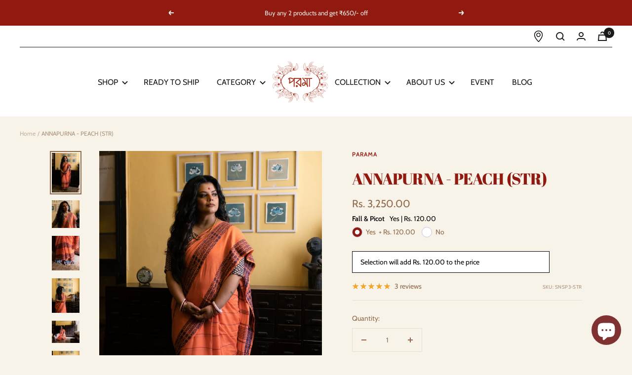

--- FILE ---
content_type: text/html; charset=utf-8
request_url: https://paramacalcutta.com/products/amar-sontan-str
body_size: 83352
content:
<!doctype html><html class="no-js" lang="en" dir="ltr">
  <head><!--Content in content_for_header -->
<!--LayoutHub-Embed--><meta name="layouthub" /><link rel="stylesheet" href="https://fonts.googleapis.com/css?display=swap&family=Prata:100,200,300,400,500,600,700,800,900" /><link rel="stylesheet" type="text/css" href="[data-uri]" media="all">
<!--LH--><!--/LayoutHub-Embed--><script>
window.KiwiSizing = window.KiwiSizing === undefined ? {} : window.KiwiSizing;
KiwiSizing.shop = "paramadhusree.myshopify.com";


KiwiSizing.data = {
  collections: "430264484082,468565885170,241038426312,416383140082,250772881608,330496049352,418323136754",
  tags: "Blue,Cotton,Handwoven Cotton,Peach,ready to ship,Shantipuri",
  product: "7037476274376",
  vendor: "parama",
  type: "Saree",
  title: "ANNAPURNA - PEACH (STR)",
  images: ["\/\/paramacalcutta.com\/cdn\/shop\/files\/Parama_sProductImage-18_5e9b69c7-0958-4dfb-b382-4d33a0af2d84.png?v=1689259760","\/\/paramacalcutta.com\/cdn\/shop\/products\/WhatsAppImage2021-09-08at18.48.44_27.jpg?v=1689259760","\/\/paramacalcutta.com\/cdn\/shop\/products\/WhatsAppImage2021-09-08at18.48.44_24.jpg?v=1689259760","\/\/paramacalcutta.com\/cdn\/shop\/products\/WhatsAppImage2021-09-08at18.48.44_28.jpg?v=1689259760","\/\/paramacalcutta.com\/cdn\/shop\/products\/WhatsAppImage2021-09-08at18.48.44_25.jpg?v=1689259760","\/\/paramacalcutta.com\/cdn\/shop\/products\/WhatsAppImage2021-09-08at18.48.44_29.jpg?v=1689259760","\/\/paramacalcutta.com\/cdn\/shop\/products\/WhatsAppImage2021-09-09at00.17.56_1.jpg?v=1689259760","\/\/paramacalcutta.com\/cdn\/shop\/files\/Parama_sProductImage-18_6d75c607-a633-4666-9090-304a601d169c.png?v=1689259760"],
  options: [{"name":"Title","position":1,"values":["Default Title"]}],
  variants: [{"id":40883264258248,"title":"Default Title","option1":"Default Title","option2":null,"option3":null,"sku":"SNSP3-STR","requires_shipping":true,"taxable":true,"featured_image":null,"available":true,"name":"ANNAPURNA - PEACH (STR)","public_title":null,"options":["Default Title"],"price":325000,"weight":500,"compare_at_price":325000,"inventory_management":"shopify","barcode":"","requires_selling_plan":false,"selling_plan_allocations":[]}],
};

</script>
    <meta charset="utf-8">
    <meta
      name="viewport"
      content="width=device-width, initial-scale=1.0, height=device-height, minimum-scale=1.0, maximum-scale=1.0"
    >
    <meta name="theme-color" content="#ffffff">
    <meta name="author" content="Devang Bhatt Shopify Developer Globaldsio It Solutions Surat Gujarat">

    <title>
      ANNAPURNA - PEACH (STR)
    </title><meta name="description" content="Story: &quot;প্রণমিয়া পাটুনী কহিছে জোড় হাতে।আমার সন্তান যেন থাকে দুধে ভাতে॥তথাস্তু বলিয়া দেবী দিলা বরদান।দুধে ভাতে থাকিবেক তোমার সন্তান॥&quot;This saree draws inspiration from Raygunakar Bharatchandra’s poem “Annapurna o Ishwari Patani”. It is my tribute to every parent whose primary instinct is to enquire, “Have you eaten?”F"><link rel="canonical" href="https://paramacalcutta.com/products/amar-sontan-str"><link rel="shortcut icon" href="//paramacalcutta.com/cdn/shop/files/SS_1_175x-removebg-preview_00ecc46d-ceac-495d-be21-6dc46eb5cdc0_96x96.png?v=1613560238" type="image/png"><script src="https://ajax.googleapis.com/ajax/libs/jquery/3.6.4/jquery.min.js"></script><link rel="preconnect" href="https://cdn.shopify.com">
    <link rel="dns-prefetch" href="https://productreviews.shopifycdn.com">
    <link rel="dns-prefetch" href="https://www.google-analytics.com"><link rel="preconnect" href="https://fonts.shopifycdn.com" crossorigin><link rel="preload" as="style" href="//paramacalcutta.com/cdn/shop/t/38/assets/theme.css?v=76954435251641259051749805046">
    <link rel="preload" as="script" href="//paramacalcutta.com/cdn/shop/t/38/assets/vendor.js?v=31715688253868339281748064389">
    <link rel="preload" as="script" href="//paramacalcutta.com/cdn/shop/t/38/assets/theme.js?v=173005340623324594091748064389"><link rel="preload" as="fetch" href="/products/amar-sontan-str.js" crossorigin><link rel="preload" as="script" href="//paramacalcutta.com/cdn/shop/t/38/assets/flickity.js?v=176646718982628074891748064389"><meta property="og:type" content="product">
  <meta property="og:title" content="ANNAPURNA - PEACH (STR)">
  <meta property="product:price:amount" content="3,250.00">
  <meta property="product:price:currency" content="INR"><meta property="og:image" content="http://paramacalcutta.com/cdn/shop/files/Parama_sProductImage-18_5e9b69c7-0958-4dfb-b382-4d33a0af2d84.png?v=1689259760">
  <meta property="og:image:secure_url" content="https://paramacalcutta.com/cdn/shop/files/Parama_sProductImage-18_5e9b69c7-0958-4dfb-b382-4d33a0af2d84.png?v=1689259760">
  <meta property="og:image:width" content="1400">
  <meta property="og:image:height" content="2000"><meta property="og:description" content="Story: &quot;প্রণমিয়া পাটুনী কহিছে জোড় হাতে।আমার সন্তান যেন থাকে দুধে ভাতে॥তথাস্তু বলিয়া দেবী দিলা বরদান।দুধে ভাতে থাকিবেক তোমার সন্তান॥&quot;This saree draws inspiration from Raygunakar Bharatchandra’s poem “Annapurna o Ishwari Patani”. It is my tribute to every parent whose primary instinct is to enquire, “Have you eaten?”F"><meta property="og:url" content="https://paramacalcutta.com/products/amar-sontan-str">
<meta property="og:site_name" content="Parama Calcutta"><meta name="twitter:card" content="summary"><meta name="twitter:title" content="ANNAPURNA - PEACH (STR)">
  <meta name="twitter:description" content="Story: &quot;প্রণমিয়া পাটুনী কহিছে জোড় হাতে।আমার সন্তান যেন থাকে দুধে ভাতে॥তথাস্তু বলিয়া দেবী দিলা বরদান।দুধে ভাতে থাকিবেক তোমার সন্তান॥&quot;This saree draws inspiration from Raygunakar Bharatchandra’s poem “Annapurna o Ishwari Patani”. It is my tribute to every parent whose primary instinct is to enquire, “Have you eaten?”For parents, the universal yardstick for the wellbeing of those they nurture, is what they put on their plates. Enquiries about their children begins and ends with that one question: &quot;খেয়েছিস?&quot;Perhaps that is why Ishwari Patani could think of nothing else when Annapurna sat aboard his boat granting him wishes. No riches, boons, worldly pleasures or spiritual gains. All he wished for, was that one primeval, basic want that we all have, for what is ours:&quot;আমার সন্তান যেন থাকে দুধেভাতে... &quot; (May my child be forever nourished with abundant milk and rice) May all our"><meta name="twitter:image" content="https://paramacalcutta.com/cdn/shop/files/Parama_sProductImage-18_5e9b69c7-0958-4dfb-b382-4d33a0af2d84_1200x1200_crop_center.png?v=1689259760">
  <meta name="twitter:image:alt" content="">
    
  <script type="application/ld+json">
  {
    "@context": "https://schema.org",
    "@type": "Product",
    "productID": 7037476274376,
    "offers": [{
          "@type": "Offer",
          "name": "Default Title",
          "availability":"https://schema.org/InStock",
          "price": 3250.0,
          "priceCurrency": "INR",
          "priceValidUntil": "2026-02-02","sku": "SNSP3-STR",
          "url": "/products/amar-sontan-str?variant=40883264258248"
        }
],"aggregateRating": {
        "@type": "AggregateRating",
        "ratingValue": "5.0",
        "reviewCount": "3",
        "worstRating": "1.0",
        "bestRating": "5.0"
      },"brand": {
      "@type": "Brand",
      "name": "parama"
    },
    "name": "ANNAPURNA - PEACH (STR)",
    "description": "Story:\n\"প্রণমিয়া পাটুনী কহিছে জোড় হাতে।আমার সন্তান যেন থাকে দুধে ভাতে॥তথাস্তু বলিয়া দেবী দিলা বরদান।দুধে ভাতে থাকিবেক তোমার সন্তান॥\"This saree draws inspiration from Raygunakar Bharatchandra’s poem “Annapurna o Ishwari Patani”. It is my tribute to every parent whose primary instinct is to enquire, “Have you eaten?”For parents, the universal yardstick for the wellbeing of those they nurture, is what they put on their plates. Enquiries about their children begins and ends with that one question: \"খেয়েছিস?\"Perhaps that is why Ishwari Patani could think of nothing else when Annapurna sat aboard his boat granting him wishes. No riches, boons, worldly pleasures or spiritual gains. All he wished for, was that one primeval, basic want that we all have, for what is ours:\"আমার সন্তান যেন থাকে দুধেভাতে... \"\n(May my child be forever nourished with abundant milk and rice)\nMay all our creations flourish ~ whether physical or intellectual, emotional or artistic; the poetry, music, cinema and literature we cherish and the children we nourish. (And, that includes our feline and canine babies too!)\nDelivery Timeline : Ready To Ship\nFabric: Handwoven Shantipuri with handloom jacquard border\nSaree Length: 5.5 meters\nWash Care: Dry Clean OR mild hand wash  \nColor: Peach with ink blue weaving \nBlouse Piece: No\nDisclaimer: We have tried to put photos clicked in natural light to avoid discrepancies. However a little variation may occur to due to individual screen settings.",
    "category": "Saree",
    "url": "/products/amar-sontan-str",
    "sku": "SNSP3-STR",
    "image": {
      "@type": "ImageObject",
      "url": "https://paramacalcutta.com/cdn/shop/files/Parama_sProductImage-18_5e9b69c7-0958-4dfb-b382-4d33a0af2d84.png?v=1689259760&width=1024",
      "image": "https://paramacalcutta.com/cdn/shop/files/Parama_sProductImage-18_5e9b69c7-0958-4dfb-b382-4d33a0af2d84.png?v=1689259760&width=1024",
      "name": "",
      "width": "1024",
      "height": "1024"
    }
  }
  </script>



  <script type="application/ld+json">
  {
    "@context": "https://schema.org",
    "@type": "BreadcrumbList",
  "itemListElement": [{
      "@type": "ListItem",
      "position": 1,
      "name": "Home",
      "item": "https://paramacalcutta.com"
    },{
          "@type": "ListItem",
          "position": 2,
          "name": "ANNAPURNA - PEACH (STR)",
          "item": "https://paramacalcutta.com/products/amar-sontan-str"
        }]
  }
  </script>


    <link rel="preload" href="//paramacalcutta.com/cdn/fonts/abril_fatface/abrilfatface_n4.002841dd08a4d39b2c2d7fe9d598d4782afb7225.woff2" as="font" type="font/woff2" crossorigin><link rel="preload" href="//paramacalcutta.com/cdn/fonts/cabin/cabin_n4.cefc6494a78f87584a6f312fea532919154f66fe.woff2" as="font" type="font/woff2" crossorigin><style>
  /* Typography (heading) */
  @font-face {
  font-family: "Abril Fatface";
  font-weight: 400;
  font-style: normal;
  font-display: swap;
  src: url("//paramacalcutta.com/cdn/fonts/abril_fatface/abrilfatface_n4.002841dd08a4d39b2c2d7fe9d598d4782afb7225.woff2") format("woff2"),
       url("//paramacalcutta.com/cdn/fonts/abril_fatface/abrilfatface_n4.0d8f922831420cd750572c7a70f4c623018424d8.woff") format("woff");
}

/* Typography (body) */
  @font-face {
  font-family: Cabin;
  font-weight: 400;
  font-style: normal;
  font-display: swap;
  src: url("//paramacalcutta.com/cdn/fonts/cabin/cabin_n4.cefc6494a78f87584a6f312fea532919154f66fe.woff2") format("woff2"),
       url("//paramacalcutta.com/cdn/fonts/cabin/cabin_n4.8c16611b00f59d27f4b27ce4328dfe514ce77517.woff") format("woff");
}

@font-face {
  font-family: Cabin;
  font-weight: 400;
  font-style: italic;
  font-display: swap;
  src: url("//paramacalcutta.com/cdn/fonts/cabin/cabin_i4.d89c1b32b09ecbc46c12781fcf7b2085f17c0be9.woff2") format("woff2"),
       url("//paramacalcutta.com/cdn/fonts/cabin/cabin_i4.0a521b11d0b69adfc41e22a263eec7c02aecfe99.woff") format("woff");
}

@font-face {
  font-family: Cabin;
  font-weight: 600;
  font-style: normal;
  font-display: swap;
  src: url("//paramacalcutta.com/cdn/fonts/cabin/cabin_n6.c6b1e64927bbec1c65aab7077888fb033480c4f7.woff2") format("woff2"),
       url("//paramacalcutta.com/cdn/fonts/cabin/cabin_n6.6c2e65d54c893ad9f1390da3b810b8e6cf976a4f.woff") format("woff");
}

@font-face {
  font-family: Cabin;
  font-weight: 600;
  font-style: italic;
  font-display: swap;
  src: url("//paramacalcutta.com/cdn/fonts/cabin/cabin_i6.f09e39e860dd73a664673caf87e5a0b93b584340.woff2") format("woff2"),
       url("//paramacalcutta.com/cdn/fonts/cabin/cabin_i6.5b37bf1fce036a7ee54dbf8fb86341d9c8883ee1.woff") format("woff");
}

:root {--heading-color: 144, 26, 16;
    --text-color: 142, 105, 75;
    --background: 247, 243, 232;
    --secondary-background: 245, 241, 236;
    --border-color: 231, 222, 208;
    --border-color-darker: 205, 188, 169;
    --success-color: 79, 78, 53;
    --success-background: 213, 210, 196;
    --error-color: 222, 42, 42;
    --error-background: 245, 229, 219;
    --primary-button-background: 142, 105, 75;
    --primary-button-text-color: 255, 255, 255;
    --secondary-button-background: 144, 26, 16;
    --secondary-button-text-color: 255, 255, 255;
    --product-star-rating: 246, 164, 41;
    --product-on-sale-accent: 79, 78, 53;
    --product-sold-out-accent: 79, 78, 53;
    --product-custom-label-background: 144, 26, 16;
    --product-custom-label-text-color: 255, 255, 255;
    --product-custom-label-2-background: 142, 105, 75;
    --product-custom-label-2-text-color: 255, 255, 255;
    --product-low-stock-text-color: 222, 42, 42;
    --product-in-stock-text-color: 46, 158, 123;
    --loading-bar-background: 142, 105, 75;

    /* We duplicate some "base" colors as root colors, which is useful to use on drawer elements or popover without. Those should not be overridden to avoid issues */
    --root-heading-color: 144, 26, 16;
    --root-text-color: 142, 105, 75;
    --root-background: 247, 243, 232;
    --root-border-color: 231, 222, 208;
    --root-primary-button-background: 142, 105, 75;
    --root-primary-button-text-color: 255, 255, 255;

    --base-font-size: 14px;
    --heading-font-family: "Abril Fatface", serif;
    --heading-font-weight: 400;
    --heading-font-style: normal;
    --heading-text-transform: normal;
    --text-font-family: Cabin, sans-serif;
    --text-font-weight: 400;
    --text-font-style: normal;
    --text-font-bold-weight: 600;

    /* Typography (font size) */
    --heading-xxsmall-font-size: 10px;
    --heading-xsmall-font-size: 10px;
    --heading-small-font-size: 11px;
    --heading-large-font-size: 32px;
    --heading-h1-font-size: 32px;
    --heading-h2-font-size: 28px;
    --heading-h3-font-size: 26px;
    --heading-h4-font-size: 22px;
    --heading-h5-font-size: 18px;
    --heading-h6-font-size: 16px;

    /* Control the look and feel of the theme by changing radius of various elements */
    --button-border-radius: 2px;
    --block-border-radius: 0px;
    --block-border-radius-reduced: 0px;
    --color-swatch-border-radius: 0px;

    /* Button size */
    --button-height: 48px;
    --button-small-height: 40px;

    /* Form related */
    --form-input-field-height: 48px;
    --form-input-gap: 16px;
    --form-submit-margin: 24px;

    /* Product listing related variables */
    --product-list-block-spacing: 32px;

    /* Video related */
    --play-button-background: 247, 243, 232;
    --play-button-arrow: 142, 105, 75;

    /* RTL support */
    --transform-logical-flip: 1;
    --transform-origin-start: left;
    --transform-origin-end: right;

    /* Other */
    --zoom-cursor-svg-url: url(//paramacalcutta.com/cdn/shop/t/38/assets/zoom-cursor.svg?v=89221874797670964851765391310);
    --arrow-right-svg-url: url(//paramacalcutta.com/cdn/shop/t/38/assets/arrow-right.svg?v=84263991658039578151748064389);
    --arrow-left-svg-url: url(//paramacalcutta.com/cdn/shop/t/38/assets/arrow-left.svg?v=46440723861916991451748064389);

    /* Some useful variables that we can reuse in our CSS. Some explanation are needed for some of them:
       - container-max-width-minus-gutters: represents the container max width without the edge gutters
       - container-outer-width: considering the screen width, represent all the space outside the container
       - container-outer-margin: same as container-outer-width but get set to 0 inside a container
       - container-inner-width: the effective space inside the container (minus gutters)
       - grid-column-width: represents the width of a single column of the grid
       - vertical-breather: this is a variable that defines the global "spacing" between sections, and inside the section
                            to create some "breath" and minimum spacing
     */
    --container-max-width: 1600px;
    --container-gutter: 12px;
    --container-max-width-minus-gutters: calc(var(--container-max-width) - (var(--container-gutter)) * 2);
    --container-outer-width: max(calc((100vw - var(--container-max-width-minus-gutters)) / 2), var(--container-gutter));
    --container-outer-margin: var(--container-outer-width);
    --container-inner-width: calc(100vw - var(--container-outer-width) * 2);

    --grid-column-count: 10;
    --grid-gap: 24px;
    --grid-column-width: calc((100vw - var(--container-outer-width) * 2 - var(--grid-gap) * (var(--grid-column-count) - 1)) / var(--grid-column-count));

    --vertical-breather: 28px;
    --vertical-breather-tight: 28px;

    /* Shopify related variables */
    --payment-terms-background-color: #f7f3e8;
  }

  @media screen and (min-width: 741px) {
    :root {
      --container-gutter: 40px;
      --grid-column-count: 20;
      --vertical-breather: 40px;
      --vertical-breather-tight: 40px;

      /* Typography (font size) */
      --heading-xsmall-font-size: 11px;
      --heading-small-font-size: 12px;
      --heading-large-font-size: 48px;
      --heading-h1-font-size: 48px;
      --heading-h2-font-size: 36px;
      --heading-h3-font-size: 30px;
      --heading-h4-font-size: 22px;
      --heading-h5-font-size: 18px;
      --heading-h6-font-size: 16px;

      /* Form related */
      --form-input-field-height: 52px;
      --form-submit-margin: 32px;

      /* Button size */
      --button-height: 52px;
      --button-small-height: 44px;
    }
  }

  @media screen and (min-width: 1200px) {
    :root {
      --vertical-breather: 48px;
      --vertical-breather-tight: 48px;
      --product-list-block-spacing: 48px;

      /* Typography */
      --heading-large-font-size: 58px;
      --heading-h1-font-size: 50px;
      --heading-h2-font-size: 44px;
      --heading-h3-font-size: 32px;
      --heading-h4-font-size: 26px;
      --heading-h5-font-size: 22px;
      --heading-h6-font-size: 16px;
    }
  }

  @media screen and (min-width: 1600px) {
    :root {
      --vertical-breather: 48px;
      --vertical-breather-tight: 48px;
    }
  }
</style>
    <script>
  // This allows to expose several variables to the global scope, to be used in scripts
  window.themeVariables = {
    settings: {
      direction: "ltr",
      pageType: "product",
      cartCount: 0,
      moneyFormat: "\u003cspan class=money\u003eRs. {{amount}}\u003c\/span\u003e",
      moneyWithCurrencyFormat: "\u003cspan class=money\u003eRs. {{amount}}\u003c\/span\u003e",
      showVendor: false,
      discountMode: "saving",
      currencyCodeEnabled: false,
      cartType: "drawer",
      cartCurrency: "INR",
      mobileZoomFactor: 2.5
    },

    routes: {
      host: "paramacalcutta.com",
      rootUrl: "\/",
      rootUrlWithoutSlash: '',
      cartUrl: "\/cart",
      cartAddUrl: "\/cart\/add",
      cartChangeUrl: "\/cart\/change",
      searchUrl: "\/search",
      predictiveSearchUrl: "\/search\/suggest",
      productRecommendationsUrl: "\/recommendations\/products"
    },

    strings: {
      accessibilityDelete: "Delete",
      accessibilityClose: "Close",
      collectionSoldOut: "Sold out",
      collectionDiscount: "Save @savings@",
      productSalePrice: "Sale price",
      productRegularPrice: "Regular price",
      productFormUnavailable: "Unavailable",
      productFormSoldOut: "Sold out",
      productFormPreOrder: "Pre-order",
      productFormAddToCart: "Add to cart",
      searchNoResults: "No results could be found.",
      searchNewSearch: "New search",
      searchProducts: "Products",
      searchArticles: "Journal",
      searchPages: "Pages",
      searchCollections: "Collections",
      cartViewCart: "View cart",
      cartItemAdded: "Item added to your cart!",
      cartItemAddedShort: "Added to your cart!",
      cartAddOrderNote: "Add order note",
      cartEditOrderNote: "Edit order note",
      shippingEstimatorNoResults: "Sorry, we do not ship to your address.",
      shippingEstimatorOneResult: "There is one shipping rate for your address:",
      shippingEstimatorMultipleResults: "There are several shipping rates for your address:",
      shippingEstimatorError: "One or more error occurred while retrieving shipping rates:"
    },

    libs: {
      flickity: "\/\/paramacalcutta.com\/cdn\/shop\/t\/38\/assets\/flickity.js?v=176646718982628074891748064389",
      photoswipe: "\/\/paramacalcutta.com\/cdn\/shop\/t\/38\/assets\/photoswipe.js?v=132268647426145925301748064389",
      qrCode: "\/\/paramacalcutta.com\/cdn\/shopifycloud\/storefront\/assets\/themes_support\/vendor\/qrcode-3f2b403b.js"
    },

    breakpoints: {
      phone: 'screen and (max-width: 740px)',
      tablet: 'screen and (min-width: 741px) and (max-width: 999px)',
      tabletAndUp: 'screen and (min-width: 741px)',
      pocket: 'screen and (max-width: 999px)',
      lap: 'screen and (min-width: 1000px) and (max-width: 1199px)',
      lapAndUp: 'screen and (min-width: 1000px)',
      desktop: 'screen and (min-width: 1200px)',
      wide: 'screen and (min-width: 1400px)'
    }
  };

  window.addEventListener('pageshow', async () => {
    const cartContent = await (await fetch(`${window.themeVariables.routes.cartUrl}.js`, {cache: 'reload'})).json();
    document.documentElement.dispatchEvent(new CustomEvent('cart:refresh', {detail: {cart: cartContent}}));
  });

  if ('noModule' in HTMLScriptElement.prototype) {
    // Old browsers (like IE) that does not support module will be considered as if not executing JS at all
    document.documentElement.className = document.documentElement.className.replace('no-js', 'js');

    requestAnimationFrame(() => {
      const viewportHeight = (window.visualViewport ? window.visualViewport.height : document.documentElement.clientHeight);
      document.documentElement.style.setProperty('--window-height',viewportHeight + 'px');
    });
  }// We save the product ID in local storage to be eventually used for recently viewed section
    try {
      const items = JSON.parse(localStorage.getItem('theme:recently-viewed-products') || '[]');

      // We check if the current product already exists, and if it does not, we add it at the start
      if (!items.includes(7037476274376)) {
        items.unshift(7037476274376);
      }

      localStorage.setItem('theme:recently-viewed-products', JSON.stringify(items.slice(0, 20)));
    } catch (e) {
      // Safari in private mode does not allow setting item, we silently fail
    }</script>

    <link rel="stylesheet" href="//paramacalcutta.com/cdn/shop/t/38/assets/theme.css?v=76954435251641259051749805046">

    <script src="//paramacalcutta.com/cdn/shop/t/38/assets/vendor.js?v=31715688253868339281748064389" defer></script>
    <script src="//paramacalcutta.com/cdn/shop/t/38/assets/theme.js?v=173005340623324594091748064389" defer></script>
    <script src="//paramacalcutta.com/cdn/shop/t/38/assets/custom.js?v=167639537848865775061748064389" defer></script>

    <script>window.performance && window.performance.mark && window.performance.mark('shopify.content_for_header.start');</script><meta name="google-site-verification" content="E9zyC6fzxq9gdhmKwYZlswM2uIAcdZY4H594n0pFlgc">
<meta id="shopify-digital-wallet" name="shopify-digital-wallet" content="/52764508360/digital_wallets/dialog">
<link rel="alternate" type="application/json+oembed" href="https://paramacalcutta.com/products/amar-sontan-str.oembed">
<script async="async" src="/checkouts/internal/preloads.js?locale=en-IN"></script>
<script id="shopify-features" type="application/json">{"accessToken":"ac5f4f6ad5848fb7f22f188224bb6a43","betas":["rich-media-storefront-analytics"],"domain":"paramacalcutta.com","predictiveSearch":true,"shopId":52764508360,"locale":"en"}</script>
<script>var Shopify = Shopify || {};
Shopify.shop = "paramadhusree.myshopify.com";
Shopify.locale = "en";
Shopify.currency = {"active":"INR","rate":"1.0"};
Shopify.country = "IN";
Shopify.theme = {"name":"PC-V2-May-2025","id":151130603762,"schema_name":"Parama Culcatta","schema_version":"10.0.0","theme_store_id":null,"role":"main"};
Shopify.theme.handle = "null";
Shopify.theme.style = {"id":null,"handle":null};
Shopify.cdnHost = "paramacalcutta.com/cdn";
Shopify.routes = Shopify.routes || {};
Shopify.routes.root = "/";</script>
<script type="module">!function(o){(o.Shopify=o.Shopify||{}).modules=!0}(window);</script>
<script>!function(o){function n(){var o=[];function n(){o.push(Array.prototype.slice.apply(arguments))}return n.q=o,n}var t=o.Shopify=o.Shopify||{};t.loadFeatures=n(),t.autoloadFeatures=n()}(window);</script>
<script id="shop-js-analytics" type="application/json">{"pageType":"product"}</script>
<script defer="defer" async type="module" src="//paramacalcutta.com/cdn/shopifycloud/shop-js/modules/v2/client.init-shop-cart-sync_BT-GjEfc.en.esm.js"></script>
<script defer="defer" async type="module" src="//paramacalcutta.com/cdn/shopifycloud/shop-js/modules/v2/chunk.common_D58fp_Oc.esm.js"></script>
<script defer="defer" async type="module" src="//paramacalcutta.com/cdn/shopifycloud/shop-js/modules/v2/chunk.modal_xMitdFEc.esm.js"></script>
<script type="module">
  await import("//paramacalcutta.com/cdn/shopifycloud/shop-js/modules/v2/client.init-shop-cart-sync_BT-GjEfc.en.esm.js");
await import("//paramacalcutta.com/cdn/shopifycloud/shop-js/modules/v2/chunk.common_D58fp_Oc.esm.js");
await import("//paramacalcutta.com/cdn/shopifycloud/shop-js/modules/v2/chunk.modal_xMitdFEc.esm.js");

  window.Shopify.SignInWithShop?.initShopCartSync?.({"fedCMEnabled":true,"windoidEnabled":true});

</script>
<script>(function() {
  var isLoaded = false;
  function asyncLoad() {
    if (isLoaded) return;
    isLoaded = true;
    var urls = ["https:\/\/app.kiwisizing.com\/web\/js\/dist\/kiwiSizing\/plugin\/SizingPlugin.prod.js?v=330\u0026shop=paramadhusree.myshopify.com","https:\/\/cdn.shopify.com\/s\/files\/1\/0527\/6450\/8360\/t\/11\/assets\/pop_52764508360.js?v=1651047031\u0026shop=paramadhusree.myshopify.com","https:\/\/cdn.nfcube.com\/instafeed-59ab7b6415a5517774a278cd18a63402.js?shop=paramadhusree.myshopify.com","https:\/\/chimpstatic.com\/mcjs-connected\/js\/users\/1a8f68292f43132c5f63fa72d\/965dc6bf5e5ee6fff6a332649.js?shop=paramadhusree.myshopify.com","https:\/\/s3.ap-south-1.amazonaws.com\/media.intelliticks.com\/company\/Cch6XxeTLzrmoQrNG_c\/shopify\/qr-tracking.js?shop=paramadhusree.myshopify.com","https:\/\/app.layouthub.com\/shopify\/layouthub.js?shop=paramadhusree.myshopify.com"];
    for (var i = 0; i < urls.length; i++) {
      var s = document.createElement('script');
      s.type = 'text/javascript';
      s.async = true;
      s.src = urls[i];
      var x = document.getElementsByTagName('script')[0];
      x.parentNode.insertBefore(s, x);
    }
  };
  if(window.attachEvent) {
    window.attachEvent('onload', asyncLoad);
  } else {
    window.addEventListener('load', asyncLoad, false);
  }
})();</script>
<script id="__st">var __st={"a":52764508360,"offset":19800,"reqid":"8f0b6fe5-b3ec-4227-a19b-14af05af315a-1769146566","pageurl":"paramacalcutta.com\/products\/amar-sontan-str","u":"0d5d022c89dd","p":"product","rtyp":"product","rid":7037476274376};</script>
<script>window.ShopifyPaypalV4VisibilityTracking = true;</script>
<script id="captcha-bootstrap">!function(){'use strict';const t='contact',e='account',n='new_comment',o=[[t,t],['blogs',n],['comments',n],[t,'customer']],c=[[e,'customer_login'],[e,'guest_login'],[e,'recover_customer_password'],[e,'create_customer']],r=t=>t.map((([t,e])=>`form[action*='/${t}']:not([data-nocaptcha='true']) input[name='form_type'][value='${e}']`)).join(','),a=t=>()=>t?[...document.querySelectorAll(t)].map((t=>t.form)):[];function s(){const t=[...o],e=r(t);return a(e)}const i='password',u='form_key',d=['recaptcha-v3-token','g-recaptcha-response','h-captcha-response',i],f=()=>{try{return window.sessionStorage}catch{return}},m='__shopify_v',_=t=>t.elements[u];function p(t,e,n=!1){try{const o=window.sessionStorage,c=JSON.parse(o.getItem(e)),{data:r}=function(t){const{data:e,action:n}=t;return t[m]||n?{data:e,action:n}:{data:t,action:n}}(c);for(const[e,n]of Object.entries(r))t.elements[e]&&(t.elements[e].value=n);n&&o.removeItem(e)}catch(o){console.error('form repopulation failed',{error:o})}}const l='form_type',E='cptcha';function T(t){t.dataset[E]=!0}const w=window,h=w.document,L='Shopify',v='ce_forms',y='captcha';let A=!1;((t,e)=>{const n=(g='f06e6c50-85a8-45c8-87d0-21a2b65856fe',I='https://cdn.shopify.com/shopifycloud/storefront-forms-hcaptcha/ce_storefront_forms_captcha_hcaptcha.v1.5.2.iife.js',D={infoText:'Protected by hCaptcha',privacyText:'Privacy',termsText:'Terms'},(t,e,n)=>{const o=w[L][v],c=o.bindForm;if(c)return c(t,g,e,D).then(n);var r;o.q.push([[t,g,e,D],n]),r=I,A||(h.body.append(Object.assign(h.createElement('script'),{id:'captcha-provider',async:!0,src:r})),A=!0)});var g,I,D;w[L]=w[L]||{},w[L][v]=w[L][v]||{},w[L][v].q=[],w[L][y]=w[L][y]||{},w[L][y].protect=function(t,e){n(t,void 0,e),T(t)},Object.freeze(w[L][y]),function(t,e,n,w,h,L){const[v,y,A,g]=function(t,e,n){const i=e?o:[],u=t?c:[],d=[...i,...u],f=r(d),m=r(i),_=r(d.filter((([t,e])=>n.includes(e))));return[a(f),a(m),a(_),s()]}(w,h,L),I=t=>{const e=t.target;return e instanceof HTMLFormElement?e:e&&e.form},D=t=>v().includes(t);t.addEventListener('submit',(t=>{const e=I(t);if(!e)return;const n=D(e)&&!e.dataset.hcaptchaBound&&!e.dataset.recaptchaBound,o=_(e),c=g().includes(e)&&(!o||!o.value);(n||c)&&t.preventDefault(),c&&!n&&(function(t){try{if(!f())return;!function(t){const e=f();if(!e)return;const n=_(t);if(!n)return;const o=n.value;o&&e.removeItem(o)}(t);const e=Array.from(Array(32),(()=>Math.random().toString(36)[2])).join('');!function(t,e){_(t)||t.append(Object.assign(document.createElement('input'),{type:'hidden',name:u})),t.elements[u].value=e}(t,e),function(t,e){const n=f();if(!n)return;const o=[...t.querySelectorAll(`input[type='${i}']`)].map((({name:t})=>t)),c=[...d,...o],r={};for(const[a,s]of new FormData(t).entries())c.includes(a)||(r[a]=s);n.setItem(e,JSON.stringify({[m]:1,action:t.action,data:r}))}(t,e)}catch(e){console.error('failed to persist form',e)}}(e),e.submit())}));const S=(t,e)=>{t&&!t.dataset[E]&&(n(t,e.some((e=>e===t))),T(t))};for(const o of['focusin','change'])t.addEventListener(o,(t=>{const e=I(t);D(e)&&S(e,y())}));const B=e.get('form_key'),M=e.get(l),P=B&&M;t.addEventListener('DOMContentLoaded',(()=>{const t=y();if(P)for(const e of t)e.elements[l].value===M&&p(e,B);[...new Set([...A(),...v().filter((t=>'true'===t.dataset.shopifyCaptcha))])].forEach((e=>S(e,t)))}))}(h,new URLSearchParams(w.location.search),n,t,e,['guest_login'])})(!0,!0)}();</script>
<script integrity="sha256-4kQ18oKyAcykRKYeNunJcIwy7WH5gtpwJnB7kiuLZ1E=" data-source-attribution="shopify.loadfeatures" defer="defer" src="//paramacalcutta.com/cdn/shopifycloud/storefront/assets/storefront/load_feature-a0a9edcb.js" crossorigin="anonymous"></script>
<script data-source-attribution="shopify.dynamic_checkout.dynamic.init">var Shopify=Shopify||{};Shopify.PaymentButton=Shopify.PaymentButton||{isStorefrontPortableWallets:!0,init:function(){window.Shopify.PaymentButton.init=function(){};var t=document.createElement("script");t.src="https://paramacalcutta.com/cdn/shopifycloud/portable-wallets/latest/portable-wallets.en.js",t.type="module",document.head.appendChild(t)}};
</script>
<script data-source-attribution="shopify.dynamic_checkout.buyer_consent">
  function portableWalletsHideBuyerConsent(e){var t=document.getElementById("shopify-buyer-consent"),n=document.getElementById("shopify-subscription-policy-button");t&&n&&(t.classList.add("hidden"),t.setAttribute("aria-hidden","true"),n.removeEventListener("click",e))}function portableWalletsShowBuyerConsent(e){var t=document.getElementById("shopify-buyer-consent"),n=document.getElementById("shopify-subscription-policy-button");t&&n&&(t.classList.remove("hidden"),t.removeAttribute("aria-hidden"),n.addEventListener("click",e))}window.Shopify?.PaymentButton&&(window.Shopify.PaymentButton.hideBuyerConsent=portableWalletsHideBuyerConsent,window.Shopify.PaymentButton.showBuyerConsent=portableWalletsShowBuyerConsent);
</script>
<script>
  function portableWalletsCleanup(e){e&&e.src&&console.error("Failed to load portable wallets script "+e.src);var t=document.querySelectorAll("shopify-accelerated-checkout .shopify-payment-button__skeleton, shopify-accelerated-checkout-cart .wallet-cart-button__skeleton"),e=document.getElementById("shopify-buyer-consent");for(let e=0;e<t.length;e++)t[e].remove();e&&e.remove()}function portableWalletsNotLoadedAsModule(e){e instanceof ErrorEvent&&"string"==typeof e.message&&e.message.includes("import.meta")&&"string"==typeof e.filename&&e.filename.includes("portable-wallets")&&(window.removeEventListener("error",portableWalletsNotLoadedAsModule),window.Shopify.PaymentButton.failedToLoad=e,"loading"===document.readyState?document.addEventListener("DOMContentLoaded",window.Shopify.PaymentButton.init):window.Shopify.PaymentButton.init())}window.addEventListener("error",portableWalletsNotLoadedAsModule);
</script>

<script type="module" src="https://paramacalcutta.com/cdn/shopifycloud/portable-wallets/latest/portable-wallets.en.js" onError="portableWalletsCleanup(this)" crossorigin="anonymous"></script>
<script nomodule>
  document.addEventListener("DOMContentLoaded", portableWalletsCleanup);
</script>

<link id="shopify-accelerated-checkout-styles" rel="stylesheet" media="screen" href="https://paramacalcutta.com/cdn/shopifycloud/portable-wallets/latest/accelerated-checkout-backwards-compat.css" crossorigin="anonymous">
<style id="shopify-accelerated-checkout-cart">
        #shopify-buyer-consent {
  margin-top: 1em;
  display: inline-block;
  width: 100%;
}

#shopify-buyer-consent.hidden {
  display: none;
}

#shopify-subscription-policy-button {
  background: none;
  border: none;
  padding: 0;
  text-decoration: underline;
  font-size: inherit;
  cursor: pointer;
}

#shopify-subscription-policy-button::before {
  box-shadow: none;
}

      </style>

<script>window.performance && window.performance.mark && window.performance.mark('shopify.content_for_header.end');</script>
    <!-- Start of Judge.me Core --><link rel="dns-prefetch" href="https://cdn.judge.me/"><script data-cfasync='false' class='jdgm-settings-script'>window.jdgmSettings={"pagination":5,"disable_web_reviews":false,"badge_no_review_text":"No reviews","badge_n_reviews_text":"{{ n }} review/reviews","badge_star_color":"#901A10","hide_badge_preview_if_no_reviews":true,"badge_hide_text":false,"enforce_center_preview_badge":false,"widget_title":"Customer Reviews","widget_open_form_text":"Write a review","widget_close_form_text":"Cancel review","widget_refresh_page_text":"Refresh page","widget_summary_text":"Based on {{ number_of_reviews }} review/reviews","widget_no_review_text":"Be the first to write a review","widget_name_field_text":"Display name","widget_verified_name_field_text":"Verified Name (public)","widget_name_placeholder_text":"Display name","widget_required_field_error_text":"This field is required.","widget_email_field_text":"Email address","widget_verified_email_field_text":"Verified Email (private, can not be edited)","widget_email_placeholder_text":"Your email address","widget_email_field_error_text":"Please enter a valid email address.","widget_rating_field_text":"Rating","widget_review_title_field_text":"Review Title","widget_review_title_placeholder_text":"Give your review a title","widget_review_body_field_text":"Review content","widget_review_body_placeholder_text":"Start writing here...","widget_pictures_field_text":"Picture/Video (optional)","widget_submit_review_text":"Submit Review","widget_submit_verified_review_text":"Submit Verified Review","widget_submit_success_msg_with_auto_publish":"Thank you! Please refresh the page in a few moments to see your review. You can remove or edit your review by logging into \u003ca href='https://judge.me/login' target='_blank' rel='nofollow noopener'\u003eJudge.me\u003c/a\u003e","widget_submit_success_msg_no_auto_publish":"Thank you! Your review will be published as soon as it is approved by the shop admin. You can remove or edit your review by logging into \u003ca href='https://judge.me/login' target='_blank' rel='nofollow noopener'\u003eJudge.me\u003c/a\u003e","widget_show_default_reviews_out_of_total_text":"Showing {{ n_reviews_shown }} out of {{ n_reviews }} reviews.","widget_show_all_link_text":"Show all","widget_show_less_link_text":"Show less","widget_author_said_text":"{{ reviewer_name }} said:","widget_days_text":"{{ n }} days ago","widget_weeks_text":"{{ n }} week/weeks ago","widget_months_text":"{{ n }} month/months ago","widget_years_text":"{{ n }} year/years ago","widget_yesterday_text":"Yesterday","widget_today_text":"Today","widget_replied_text":"\u003e\u003e {{ shop_name }} replied:","widget_read_more_text":"Read more","widget_reviewer_name_as_initial":"","widget_rating_filter_color":"","widget_rating_filter_see_all_text":"See all reviews","widget_sorting_most_recent_text":"Most Recent","widget_sorting_highest_rating_text":"Highest Rating","widget_sorting_lowest_rating_text":"Lowest Rating","widget_sorting_with_pictures_text":"Only Pictures","widget_sorting_most_helpful_text":"Most Helpful","widget_open_question_form_text":"Ask a question","widget_reviews_subtab_text":"Reviews","widget_questions_subtab_text":"Questions","widget_question_label_text":"Question","widget_answer_label_text":"Answer","widget_question_placeholder_text":"Write your question here","widget_submit_question_text":"Submit Question","widget_question_submit_success_text":"Thank you for your question! We will notify you once it gets answered.","widget_star_color":"#901A10","verified_badge_text":"Verified","verified_badge_bg_color":"","verified_badge_text_color":"","verified_badge_placement":"left-of-reviewer-name","widget_review_max_height":"","widget_hide_border":false,"widget_social_share":false,"widget_thumb":false,"widget_review_location_show":false,"widget_location_format":"country_iso_code","all_reviews_include_out_of_store_products":true,"all_reviews_out_of_store_text":"(out of store)","all_reviews_pagination":100,"all_reviews_product_name_prefix_text":"about","enable_review_pictures":false,"enable_question_anwser":false,"widget_theme":"","review_date_format":"mm/dd/yyyy","default_sort_method":"most-recent","widget_product_reviews_subtab_text":"Product Reviews","widget_shop_reviews_subtab_text":"Shop Reviews","widget_other_products_reviews_text":"Reviews for other products","widget_store_reviews_subtab_text":"Store reviews","widget_no_store_reviews_text":"This store hasn't received any reviews yet","widget_web_restriction_product_reviews_text":"This product hasn't received any reviews yet","widget_no_items_text":"No items found","widget_show_more_text":"Show more","widget_write_a_store_review_text":"Write a Store Review","widget_other_languages_heading":"Reviews in Other Languages","widget_translate_review_text":"Translate review to {{ language }}","widget_translating_review_text":"Translating...","widget_show_original_translation_text":"Show original ({{ language }})","widget_translate_review_failed_text":"Review couldn't be translated.","widget_translate_review_retry_text":"Retry","widget_translate_review_try_again_later_text":"Try again later","show_product_url_for_grouped_product":false,"widget_sorting_pictures_first_text":"Pictures First","show_pictures_on_all_rev_page_mobile":false,"show_pictures_on_all_rev_page_desktop":false,"floating_tab_hide_mobile_install_preference":false,"floating_tab_button_name":"★ Reviews","floating_tab_title":"Let customers speak for us","floating_tab_button_color":"","floating_tab_button_background_color":"","floating_tab_url":"","floating_tab_url_enabled":false,"floating_tab_tab_style":"text","all_reviews_text_badge_text":"Customers rate us {{ shop.metafields.judgeme.all_reviews_rating | round: 1 }}/5 based on {{ shop.metafields.judgeme.all_reviews_count }} reviews.","all_reviews_text_badge_text_branded_style":"{{ shop.metafields.judgeme.all_reviews_rating | round: 1 }} out of 5 stars based on {{ shop.metafields.judgeme.all_reviews_count }} reviews","is_all_reviews_text_badge_a_link":false,"show_stars_for_all_reviews_text_badge":false,"all_reviews_text_badge_url":"","all_reviews_text_style":"text","all_reviews_text_color_style":"judgeme_brand_color","all_reviews_text_color":"#108474","all_reviews_text_show_jm_brand":true,"featured_carousel_show_header":true,"featured_carousel_title":"We love to hear what you think!","testimonials_carousel_title":"Customers are saying","videos_carousel_title":"Real customer stories","cards_carousel_title":"Customers are saying","featured_carousel_count_text":"It keeps us motivated","featured_carousel_add_link_to_all_reviews_page":false,"featured_carousel_url":"","featured_carousel_show_images":true,"featured_carousel_autoslide_interval":5,"featured_carousel_arrows_on_the_sides":true,"featured_carousel_height":100,"featured_carousel_width":100,"featured_carousel_image_size":0,"featured_carousel_image_height":300,"featured_carousel_arrow_color":"#0e0000","verified_count_badge_style":"vintage","verified_count_badge_orientation":"horizontal","verified_count_badge_color_style":"judgeme_brand_color","verified_count_badge_color":"#108474","is_verified_count_badge_a_link":false,"verified_count_badge_url":"","verified_count_badge_show_jm_brand":true,"widget_rating_preset_default":5,"widget_first_sub_tab":"product-reviews","widget_show_histogram":true,"widget_histogram_use_custom_color":false,"widget_pagination_use_custom_color":false,"widget_star_use_custom_color":true,"widget_verified_badge_use_custom_color":false,"widget_write_review_use_custom_color":false,"picture_reminder_submit_button":"Upload Pictures","enable_review_videos":false,"mute_video_by_default":false,"widget_sorting_videos_first_text":"Videos First","widget_review_pending_text":"Pending","featured_carousel_items_for_large_screen":3,"social_share_options_order":"Facebook,Twitter","remove_microdata_snippet":true,"disable_json_ld":false,"enable_json_ld_products":false,"preview_badge_show_question_text":false,"preview_badge_no_question_text":"No questions","preview_badge_n_question_text":"{{ number_of_questions }} question/questions","qa_badge_show_icon":false,"qa_badge_position":"same-row","remove_judgeme_branding":false,"widget_add_search_bar":false,"widget_search_bar_placeholder":"Search","widget_sorting_verified_only_text":"Verified only","featured_carousel_theme":"gallery","featured_carousel_show_rating":true,"featured_carousel_show_title":true,"featured_carousel_show_body":true,"featured_carousel_show_date":false,"featured_carousel_show_reviewer":true,"featured_carousel_show_product":false,"featured_carousel_header_background_color":"#6A472C","featured_carousel_header_text_color":"#ffffff","featured_carousel_name_product_separator":"reviewed","featured_carousel_full_star_background":"#ffc441","featured_carousel_empty_star_background":"#ffffff","featured_carousel_vertical_theme_background":"#F5F1EC","featured_carousel_verified_badge_enable":false,"featured_carousel_verified_badge_color":"#6A472C","featured_carousel_border_style":"round","featured_carousel_review_line_length_limit":3,"featured_carousel_more_reviews_button_text":"Read more reviews","featured_carousel_view_product_button_text":"View product","all_reviews_page_load_reviews_on":"scroll","all_reviews_page_load_more_text":"Load More Reviews","disable_fb_tab_reviews":false,"enable_ajax_cdn_cache":false,"widget_public_name_text":"displayed publicly like","default_reviewer_name":"John Smith","default_reviewer_name_has_non_latin":true,"widget_reviewer_anonymous":"Anonymous","medals_widget_title":"Judge.me Review Medals","medals_widget_background_color":"#f9fafb","medals_widget_position":"footer_all_pages","medals_widget_border_color":"#f9fafb","medals_widget_verified_text_position":"left","medals_widget_use_monochromatic_version":false,"medals_widget_elements_color":"#108474","show_reviewer_avatar":true,"widget_invalid_yt_video_url_error_text":"Not a YouTube video URL","widget_max_length_field_error_text":"Please enter no more than {0} characters.","widget_show_country_flag":false,"widget_show_collected_via_shop_app":true,"widget_verified_by_shop_badge_style":"light","widget_verified_by_shop_text":"Verified by Shop","widget_show_photo_gallery":false,"widget_load_with_code_splitting":true,"widget_ugc_install_preference":false,"widget_ugc_title":"Made by us, Shared by you","widget_ugc_subtitle":"Tag us to see your picture featured in our page","widget_ugc_arrows_color":"#ffffff","widget_ugc_primary_button_text":"Buy Now","widget_ugc_primary_button_background_color":"#108474","widget_ugc_primary_button_text_color":"#ffffff","widget_ugc_primary_button_border_width":"0","widget_ugc_primary_button_border_style":"none","widget_ugc_primary_button_border_color":"#108474","widget_ugc_primary_button_border_radius":"25","widget_ugc_secondary_button_text":"Load More","widget_ugc_secondary_button_background_color":"#ffffff","widget_ugc_secondary_button_text_color":"#108474","widget_ugc_secondary_button_border_width":"2","widget_ugc_secondary_button_border_style":"solid","widget_ugc_secondary_button_border_color":"#108474","widget_ugc_secondary_button_border_radius":"25","widget_ugc_reviews_button_text":"View Reviews","widget_ugc_reviews_button_background_color":"#ffffff","widget_ugc_reviews_button_text_color":"#108474","widget_ugc_reviews_button_border_width":"2","widget_ugc_reviews_button_border_style":"solid","widget_ugc_reviews_button_border_color":"#108474","widget_ugc_reviews_button_border_radius":"25","widget_ugc_reviews_button_link_to":"judgeme-reviews-page","widget_ugc_show_post_date":true,"widget_ugc_max_width":"800","widget_rating_metafield_value_type":true,"widget_primary_color":"#6A472C","widget_enable_secondary_color":false,"widget_secondary_color":"#edf5f5","widget_summary_average_rating_text":"{{ average_rating }} out of 5","widget_media_grid_title":"Customer photos \u0026 videos","widget_media_grid_see_more_text":"See more","widget_round_style":false,"widget_show_product_medals":true,"widget_verified_by_judgeme_text":"Verified by Judge.me","widget_show_store_medals":true,"widget_verified_by_judgeme_text_in_store_medals":"Verified by Judge.me","widget_media_field_exceed_quantity_message":"Sorry, we can only accept {{ max_media }} for one review.","widget_media_field_exceed_limit_message":"{{ file_name }} is too large, please select a {{ media_type }} less than {{ size_limit }}MB.","widget_review_submitted_text":"Review Submitted!","widget_question_submitted_text":"Question Submitted!","widget_close_form_text_question":"Cancel","widget_write_your_answer_here_text":"Write your answer here","widget_enabled_branded_link":true,"widget_show_collected_by_judgeme":true,"widget_reviewer_name_color":"","widget_write_review_text_color":"","widget_write_review_bg_color":"","widget_collected_by_judgeme_text":"collected by Judge.me","widget_pagination_type":"standard","widget_load_more_text":"Load More","widget_load_more_color":"#108474","widget_full_review_text":"Full Review","widget_read_more_reviews_text":"Read More Reviews","widget_read_questions_text":"Read Questions","widget_questions_and_answers_text":"Questions \u0026 Answers","widget_verified_by_text":"Verified by","widget_verified_text":"Verified","widget_number_of_reviews_text":"{{ number_of_reviews }} reviews","widget_back_button_text":"Back","widget_next_button_text":"Next","widget_custom_forms_filter_button":"Filters","custom_forms_style":"vertical","widget_show_review_information":false,"how_reviews_are_collected":"How reviews are collected?","widget_show_review_keywords":false,"widget_gdpr_statement":"How we use your data: We'll only contact you about the review you left, and only if necessary. By submitting your review, you agree to Judge.me's \u003ca href='https://judge.me/terms' target='_blank' rel='nofollow noopener'\u003eterms\u003c/a\u003e, \u003ca href='https://judge.me/privacy' target='_blank' rel='nofollow noopener'\u003eprivacy\u003c/a\u003e and \u003ca href='https://judge.me/content-policy' target='_blank' rel='nofollow noopener'\u003econtent\u003c/a\u003e policies.","widget_multilingual_sorting_enabled":false,"widget_translate_review_content_enabled":false,"widget_translate_review_content_method":"manual","popup_widget_review_selection":"automatically_with_pictures","popup_widget_round_border_style":true,"popup_widget_show_title":true,"popup_widget_show_body":true,"popup_widget_show_reviewer":false,"popup_widget_show_product":true,"popup_widget_show_pictures":true,"popup_widget_use_review_picture":true,"popup_widget_show_on_home_page":true,"popup_widget_show_on_product_page":true,"popup_widget_show_on_collection_page":true,"popup_widget_show_on_cart_page":true,"popup_widget_position":"bottom_left","popup_widget_first_review_delay":5,"popup_widget_duration":5,"popup_widget_interval":5,"popup_widget_review_count":5,"popup_widget_hide_on_mobile":true,"review_snippet_widget_round_border_style":true,"review_snippet_widget_card_color":"#FFFFFF","review_snippet_widget_slider_arrows_background_color":"#FFFFFF","review_snippet_widget_slider_arrows_color":"#000000","review_snippet_widget_star_color":"#108474","show_product_variant":false,"all_reviews_product_variant_label_text":"Variant: ","widget_show_verified_branding":false,"widget_ai_summary_title":"Customers say","widget_ai_summary_disclaimer":"AI-powered review summary based on recent customer reviews","widget_show_ai_summary":false,"widget_show_ai_summary_bg":false,"widget_show_review_title_input":true,"redirect_reviewers_invited_via_email":"review_widget","request_store_review_after_product_review":false,"request_review_other_products_in_order":false,"review_form_color_scheme":"default","review_form_corner_style":"square","review_form_star_color":{},"review_form_text_color":"#333333","review_form_background_color":"#ffffff","review_form_field_background_color":"#fafafa","review_form_button_color":{},"review_form_button_text_color":"#ffffff","review_form_modal_overlay_color":"#000000","review_content_screen_title_text":"How would you rate this product?","review_content_introduction_text":"We would love it if you would share a bit about your experience.","store_review_form_title_text":"How would you rate this store?","store_review_form_introduction_text":"We would love it if you would share a bit about your experience.","show_review_guidance_text":true,"one_star_review_guidance_text":"Poor","five_star_review_guidance_text":"Great","customer_information_screen_title_text":"About you","customer_information_introduction_text":"Please tell us more about you.","custom_questions_screen_title_text":"Your experience in more detail","custom_questions_introduction_text":"Here are a few questions to help us understand more about your experience.","review_submitted_screen_title_text":"Thanks for your review!","review_submitted_screen_thank_you_text":"We are processing it and it will appear on the store soon.","review_submitted_screen_email_verification_text":"Please confirm your email by clicking the link we just sent you. This helps us keep reviews authentic.","review_submitted_request_store_review_text":"Would you like to share your experience of shopping with us?","review_submitted_review_other_products_text":"Would you like to review these products?","store_review_screen_title_text":"Would you like to share your experience of shopping with us?","store_review_introduction_text":"We value your feedback and use it to improve. Please share any thoughts or suggestions you have.","reviewer_media_screen_title_picture_text":"Share a picture","reviewer_media_introduction_picture_text":"Upload a photo to support your review.","reviewer_media_screen_title_video_text":"Share a video","reviewer_media_introduction_video_text":"Upload a video to support your review.","reviewer_media_screen_title_picture_or_video_text":"Share a picture or video","reviewer_media_introduction_picture_or_video_text":"Upload a photo or video to support your review.","reviewer_media_youtube_url_text":"Paste your Youtube URL here","advanced_settings_next_step_button_text":"Next","advanced_settings_close_review_button_text":"Close","modal_write_review_flow":false,"write_review_flow_required_text":"Required","write_review_flow_privacy_message_text":"We respect your privacy.","write_review_flow_anonymous_text":"Post review as anonymous","write_review_flow_visibility_text":"This won't be visible to other customers.","write_review_flow_multiple_selection_help_text":"Select as many as you like","write_review_flow_single_selection_help_text":"Select one option","write_review_flow_required_field_error_text":"This field is required","write_review_flow_invalid_email_error_text":"Please enter a valid email address","write_review_flow_max_length_error_text":"Max. {{ max_length }} characters.","write_review_flow_media_upload_text":"\u003cb\u003eClick to upload\u003c/b\u003e or drag and drop","write_review_flow_gdpr_statement":"We'll only contact you about your review if necessary. By submitting your review, you agree to our \u003ca href='https://judge.me/terms' target='_blank' rel='nofollow noopener'\u003eterms and conditions\u003c/a\u003e and \u003ca href='https://judge.me/privacy' target='_blank' rel='nofollow noopener'\u003eprivacy policy\u003c/a\u003e.","rating_only_reviews_enabled":false,"show_negative_reviews_help_screen":false,"new_review_flow_help_screen_rating_threshold":3,"negative_review_resolution_screen_title_text":"Tell us more","negative_review_resolution_text":"Your experience matters to us. If there were issues with your purchase, we're here to help. Feel free to reach out to us, we'd love the opportunity to make things right.","negative_review_resolution_button_text":"Contact us","negative_review_resolution_proceed_with_review_text":"Leave a review","negative_review_resolution_subject":"Issue with purchase from {{ shop_name }}.{{ order_name }}","preview_badge_collection_page_install_status":false,"widget_review_custom_css":"","preview_badge_custom_css":"","preview_badge_stars_count":"5-stars","featured_carousel_custom_css":"","floating_tab_custom_css":"","all_reviews_widget_custom_css":"","medals_widget_custom_css":"","verified_badge_custom_css":"","all_reviews_text_custom_css":"","transparency_badges_collected_via_store_invite":false,"transparency_badges_from_another_provider":false,"transparency_badges_collected_from_store_visitor":false,"transparency_badges_collected_by_verified_review_provider":false,"transparency_badges_earned_reward":false,"transparency_badges_collected_via_store_invite_text":"Review collected via store invitation","transparency_badges_from_another_provider_text":"Review collected from another provider","transparency_badges_collected_from_store_visitor_text":"Review collected from a store visitor","transparency_badges_written_in_google_text":"Review written in Google","transparency_badges_written_in_etsy_text":"Review written in Etsy","transparency_badges_written_in_shop_app_text":"Review written in Shop App","transparency_badges_earned_reward_text":"Review earned a reward for future purchase","product_review_widget_per_page":10,"widget_store_review_label_text":"Review about the store","checkout_comment_extension_title_on_product_page":"Customer Comments","checkout_comment_extension_num_latest_comment_show":5,"checkout_comment_extension_format":"name_and_timestamp","checkout_comment_customer_name":"last_initial","checkout_comment_comment_notification":true,"preview_badge_collection_page_install_preference":true,"preview_badge_home_page_install_preference":false,"preview_badge_product_page_install_preference":true,"review_widget_install_preference":"","review_carousel_install_preference":false,"floating_reviews_tab_install_preference":"none","verified_reviews_count_badge_install_preference":false,"all_reviews_text_install_preference":false,"review_widget_best_location":true,"judgeme_medals_install_preference":false,"review_widget_revamp_enabled":false,"review_widget_qna_enabled":false,"review_widget_header_theme":"minimal","review_widget_widget_title_enabled":true,"review_widget_header_text_size":"medium","review_widget_header_text_weight":"regular","review_widget_average_rating_style":"compact","review_widget_bar_chart_enabled":true,"review_widget_bar_chart_type":"numbers","review_widget_bar_chart_style":"standard","review_widget_expanded_media_gallery_enabled":false,"review_widget_reviews_section_theme":"standard","review_widget_image_style":"thumbnails","review_widget_review_image_ratio":"square","review_widget_stars_size":"medium","review_widget_verified_badge":"standard_text","review_widget_review_title_text_size":"medium","review_widget_review_text_size":"medium","review_widget_review_text_length":"medium","review_widget_number_of_columns_desktop":3,"review_widget_carousel_transition_speed":5,"review_widget_custom_questions_answers_display":"always","review_widget_button_text_color":"#FFFFFF","review_widget_text_color":"#000000","review_widget_lighter_text_color":"#7B7B7B","review_widget_corner_styling":"soft","review_widget_review_word_singular":"review","review_widget_review_word_plural":"reviews","review_widget_voting_label":"Helpful?","review_widget_shop_reply_label":"Reply from {{ shop_name }}:","review_widget_filters_title":"Filters","qna_widget_question_word_singular":"Question","qna_widget_question_word_plural":"Questions","qna_widget_answer_reply_label":"Answer from {{ answerer_name }}:","qna_content_screen_title_text":"Ask a question about this product","qna_widget_question_required_field_error_text":"Please enter your question.","qna_widget_flow_gdpr_statement":"We'll only contact you about your question if necessary. By submitting your question, you agree to our \u003ca href='https://judge.me/terms' target='_blank' rel='nofollow noopener'\u003eterms and conditions\u003c/a\u003e and \u003ca href='https://judge.me/privacy' target='_blank' rel='nofollow noopener'\u003eprivacy policy\u003c/a\u003e.","qna_widget_question_submitted_text":"Thanks for your question!","qna_widget_close_form_text_question":"Close","qna_widget_question_submit_success_text":"We’ll notify you by email when your question is answered.","all_reviews_widget_v2025_enabled":false,"all_reviews_widget_v2025_header_theme":"default","all_reviews_widget_v2025_widget_title_enabled":true,"all_reviews_widget_v2025_header_text_size":"medium","all_reviews_widget_v2025_header_text_weight":"regular","all_reviews_widget_v2025_average_rating_style":"compact","all_reviews_widget_v2025_bar_chart_enabled":true,"all_reviews_widget_v2025_bar_chart_type":"numbers","all_reviews_widget_v2025_bar_chart_style":"standard","all_reviews_widget_v2025_expanded_media_gallery_enabled":false,"all_reviews_widget_v2025_show_store_medals":true,"all_reviews_widget_v2025_show_photo_gallery":true,"all_reviews_widget_v2025_show_review_keywords":false,"all_reviews_widget_v2025_show_ai_summary":false,"all_reviews_widget_v2025_show_ai_summary_bg":false,"all_reviews_widget_v2025_add_search_bar":false,"all_reviews_widget_v2025_default_sort_method":"most-recent","all_reviews_widget_v2025_reviews_per_page":10,"all_reviews_widget_v2025_reviews_section_theme":"default","all_reviews_widget_v2025_image_style":"thumbnails","all_reviews_widget_v2025_review_image_ratio":"square","all_reviews_widget_v2025_stars_size":"medium","all_reviews_widget_v2025_verified_badge":"bold_badge","all_reviews_widget_v2025_review_title_text_size":"medium","all_reviews_widget_v2025_review_text_size":"medium","all_reviews_widget_v2025_review_text_length":"medium","all_reviews_widget_v2025_number_of_columns_desktop":3,"all_reviews_widget_v2025_carousel_transition_speed":5,"all_reviews_widget_v2025_custom_questions_answers_display":"always","all_reviews_widget_v2025_show_product_variant":false,"all_reviews_widget_v2025_show_reviewer_avatar":true,"all_reviews_widget_v2025_reviewer_name_as_initial":"","all_reviews_widget_v2025_review_location_show":false,"all_reviews_widget_v2025_location_format":"","all_reviews_widget_v2025_show_country_flag":false,"all_reviews_widget_v2025_verified_by_shop_badge_style":"light","all_reviews_widget_v2025_social_share":false,"all_reviews_widget_v2025_social_share_options_order":"Facebook,Twitter,LinkedIn,Pinterest","all_reviews_widget_v2025_pagination_type":"standard","all_reviews_widget_v2025_button_text_color":"#FFFFFF","all_reviews_widget_v2025_text_color":"#000000","all_reviews_widget_v2025_lighter_text_color":"#7B7B7B","all_reviews_widget_v2025_corner_styling":"soft","all_reviews_widget_v2025_title":"Customer reviews","all_reviews_widget_v2025_ai_summary_title":"Customers say about this store","all_reviews_widget_v2025_no_review_text":"Be the first to write a review","platform":"shopify","branding_url":"https://app.judge.me/reviews","branding_text":"Powered by Judge.me","locale":"en","reply_name":"Parama Calcutta","widget_version":"3.0","footer":true,"autopublish":true,"review_dates":true,"enable_custom_form":false,"shop_use_review_site":false,"shop_locale":"en","enable_multi_locales_translations":false,"show_review_title_input":true,"review_verification_email_status":"always","can_be_branded":true,"reply_name_text":"Parama Calcutta"};</script> <style class='jdgm-settings-style'>.jdgm-xx{left:0}:root{--jdgm-primary-color: #6A472C;--jdgm-secondary-color: rgba(106,71,44,0.1);--jdgm-star-color: #901A10;--jdgm-write-review-text-color: white;--jdgm-write-review-bg-color: #6A472C;--jdgm-paginate-color: #6A472C;--jdgm-border-radius: 0;--jdgm-reviewer-name-color: #6A472C}.jdgm-histogram__bar-content{background-color:#6A472C}.jdgm-rev[data-verified-buyer=true] .jdgm-rev__icon.jdgm-rev__icon:after,.jdgm-rev__buyer-badge.jdgm-rev__buyer-badge{color:white;background-color:#6A472C}.jdgm-review-widget--small .jdgm-gallery.jdgm-gallery .jdgm-gallery__thumbnail-link:nth-child(8) .jdgm-gallery__thumbnail-wrapper.jdgm-gallery__thumbnail-wrapper:before{content:"See more"}@media only screen and (min-width: 768px){.jdgm-gallery.jdgm-gallery .jdgm-gallery__thumbnail-link:nth-child(8) .jdgm-gallery__thumbnail-wrapper.jdgm-gallery__thumbnail-wrapper:before{content:"See more"}}.jdgm-preview-badge .jdgm-star.jdgm-star{color:#901A10}.jdgm-prev-badge[data-average-rating='0.00']{display:none !important}.jdgm-author-all-initials{display:none !important}.jdgm-author-last-initial{display:none !important}.jdgm-rev-widg__title{visibility:hidden}.jdgm-rev-widg__summary-text{visibility:hidden}.jdgm-prev-badge__text{visibility:hidden}.jdgm-rev__prod-link-prefix:before{content:'about'}.jdgm-rev__variant-label:before{content:'Variant: '}.jdgm-rev__out-of-store-text:before{content:'(out of store)'}@media only screen and (min-width: 768px){.jdgm-rev__pics .jdgm-rev_all-rev-page-picture-separator,.jdgm-rev__pics .jdgm-rev__product-picture{display:none}}@media only screen and (max-width: 768px){.jdgm-rev__pics .jdgm-rev_all-rev-page-picture-separator,.jdgm-rev__pics .jdgm-rev__product-picture{display:none}}.jdgm-preview-badge[data-template="index"]{display:none !important}.jdgm-verified-count-badget[data-from-snippet="true"]{display:none !important}.jdgm-carousel-wrapper[data-from-snippet="true"]{display:none !important}.jdgm-all-reviews-text[data-from-snippet="true"]{display:none !important}.jdgm-medals-section[data-from-snippet="true"]{display:none !important}.jdgm-ugc-media-wrapper[data-from-snippet="true"]{display:none !important}.jdgm-rev__transparency-badge[data-badge-type="review_collected_via_store_invitation"]{display:none !important}.jdgm-rev__transparency-badge[data-badge-type="review_collected_from_another_provider"]{display:none !important}.jdgm-rev__transparency-badge[data-badge-type="review_collected_from_store_visitor"]{display:none !important}.jdgm-rev__transparency-badge[data-badge-type="review_written_in_etsy"]{display:none !important}.jdgm-rev__transparency-badge[data-badge-type="review_written_in_google_business"]{display:none !important}.jdgm-rev__transparency-badge[data-badge-type="review_written_in_shop_app"]{display:none !important}.jdgm-rev__transparency-badge[data-badge-type="review_earned_for_future_purchase"]{display:none !important}.jdgm-review-snippet-widget .jdgm-rev-snippet-widget__cards-container .jdgm-rev-snippet-card{border-radius:8px;background:#fff}.jdgm-review-snippet-widget .jdgm-rev-snippet-widget__cards-container .jdgm-rev-snippet-card__rev-rating .jdgm-star{color:#108474}.jdgm-review-snippet-widget .jdgm-rev-snippet-widget__prev-btn,.jdgm-review-snippet-widget .jdgm-rev-snippet-widget__next-btn{border-radius:50%;background:#fff}.jdgm-review-snippet-widget .jdgm-rev-snippet-widget__prev-btn>svg,.jdgm-review-snippet-widget .jdgm-rev-snippet-widget__next-btn>svg{fill:#000}.jdgm-full-rev-modal.rev-snippet-widget .jm-mfp-container .jm-mfp-content,.jdgm-full-rev-modal.rev-snippet-widget .jm-mfp-container .jdgm-full-rev__icon,.jdgm-full-rev-modal.rev-snippet-widget .jm-mfp-container .jdgm-full-rev__pic-img,.jdgm-full-rev-modal.rev-snippet-widget .jm-mfp-container .jdgm-full-rev__reply{border-radius:8px}.jdgm-full-rev-modal.rev-snippet-widget .jm-mfp-container .jdgm-full-rev[data-verified-buyer="true"] .jdgm-full-rev__icon::after{border-radius:8px}.jdgm-full-rev-modal.rev-snippet-widget .jm-mfp-container .jdgm-full-rev .jdgm-rev__buyer-badge{border-radius:calc( 8px / 2 )}.jdgm-full-rev-modal.rev-snippet-widget .jm-mfp-container .jdgm-full-rev .jdgm-full-rev__replier::before{content:'Parama Calcutta'}.jdgm-full-rev-modal.rev-snippet-widget .jm-mfp-container .jdgm-full-rev .jdgm-full-rev__product-button{border-radius:calc( 8px * 6 )}
</style> <style class='jdgm-settings-style'></style>        <style class='jdgm-miracle-styles'>
  @-webkit-keyframes jdgm-spin{0%{-webkit-transform:rotate(0deg);-ms-transform:rotate(0deg);transform:rotate(0deg)}100%{-webkit-transform:rotate(359deg);-ms-transform:rotate(359deg);transform:rotate(359deg)}}@keyframes jdgm-spin{0%{-webkit-transform:rotate(0deg);-ms-transform:rotate(0deg);transform:rotate(0deg)}100%{-webkit-transform:rotate(359deg);-ms-transform:rotate(359deg);transform:rotate(359deg)}}@font-face{font-family:'JudgemeStar';src:url("[data-uri]") format("woff");font-weight:normal;font-style:normal}.jdgm-star{font-family:'JudgemeStar';display:inline !important;text-decoration:none !important;padding:0 4px 0 0 !important;margin:0 !important;font-weight:bold;opacity:1;-webkit-font-smoothing:antialiased;-moz-osx-font-smoothing:grayscale}.jdgm-star:hover{opacity:1}.jdgm-star:last-of-type{padding:0 !important}.jdgm-star.jdgm--on:before{content:"\e000"}.jdgm-star.jdgm--off:before{content:"\e001"}.jdgm-star.jdgm--half:before{content:"\e002"}.jdgm-widget *{margin:0;line-height:1.4;-webkit-box-sizing:border-box;-moz-box-sizing:border-box;box-sizing:border-box;-webkit-overflow-scrolling:touch}.jdgm-hidden{display:none !important;visibility:hidden !important}.jdgm-temp-hidden{display:none}.jdgm-spinner{width:40px;height:40px;margin:auto;border-radius:50%;border-top:2px solid #eee;border-right:2px solid #eee;border-bottom:2px solid #eee;border-left:2px solid #ccc;-webkit-animation:jdgm-spin 0.8s infinite linear;animation:jdgm-spin 0.8s infinite linear}.jdgm-prev-badge{display:block !important}

</style>
       <script data-cfasync="false" type="text/javascript" async src="https://cdn.judge.me/shopify_v2.js"></script><link rel="stylesheet" type="text/css" media="nope!" href="https://cdn.judge.me/shopify_v2.css"      onload="this.media='all',function(){var d=document,e=d.createEvent('Event');e.initEvent('jdgm.doneLoadingCss',!0,!0),d.dispatchEvent(e)}();"><noscript><link rel="stylesheet" type="text/css" media="all" href="https://cdn.judge.me/shopify_v2.css"></noscript><!-- End of Judge.me Core -->
    

  <script type="text/javascript">
  window.Pop = window.Pop || {};
  window.Pop.common = window.Pop.common || {};
  window.Pop.common.shop = {
    permanent_domain: 'paramadhusree.myshopify.com',
    currency: "INR",
    money_format: "\u003cspan class=money\u003eRs. {{amount}}\u003c\/span\u003e",
    id: 52764508360
  };
  

  window.Pop.common.template = 'product';
  window.Pop.common.cart = {};
  window.Pop.common.vapid_public_key = "BJuXCmrtTK335SuczdNVYrGVtP_WXn4jImChm49st7K7z7e8gxSZUKk4DhUpk8j2Xpiw5G4-ylNbMKLlKkUEU98=";
  window.Pop.global_config = {"asset_urls":{"loy":{},"rev":{},"pu":{"init_js":null},"widgets":{"init_js":"https:\/\/cdn.shopify.com\/s\/files\/1\/0194\/1736\/6592\/t\/1\/assets\/ba_widget_init.js?v=1743185715","modal_js":"https:\/\/cdn.shopify.com\/s\/files\/1\/0194\/1736\/6592\/t\/1\/assets\/ba_widget_modal.js?v=1728041538","modal_css":"https:\/\/cdn.shopify.com\/s\/files\/1\/0194\/1736\/6592\/t\/1\/assets\/ba_widget_modal.css?v=1654723622"},"forms":{},"global":{"helper_js":"https:\/\/cdn.shopify.com\/s\/files\/1\/0194\/1736\/6592\/t\/1\/assets\/ba_pop_tracking.js?v=1704919189"}},"proxy_paths":{"pop":"\/apps\/ba-pop","app_metrics":"\/apps\/ba-pop\/app_metrics","push_subscription":"\/apps\/ba-pop\/push"},"aat":["pop"],"pv":false,"sts":false,"bam":true,"batc":true,"base_money_format":"\u003cspan class=money\u003eRs. {{amount}}\u003c\/span\u003e","online_store_version":1,"loy_js_api_enabled":false,"shop":{"id":52764508360,"name":"Parama Calcutta","domain":"paramacalcutta.com"}};
  window.Pop.widgets_config = {"id":18620,"active":false,"frequency_limit_amount":1,"frequency_limit_time_unit":"days","background_image":{"position":"none","widget_background_preview_url":""},"initial_state":{"body":"Sign up and unlock your instant discount","title":"Get 10% off your order","cta_text":"Claim Discount","show_email":"true","action_text":"Saving...","footer_text":"You are signing up to receive communication via email and can unsubscribe at any time.","dismiss_text":"No thanks","email_placeholder":"Email Address","phone_placeholder":"Phone Number"},"success_state":{"body":"Thanks for subscribing. Copy your discount code and apply to your next order.","title":"Discount Unlocked 🎉","cta_text":"Continue shopping","cta_action":"dismiss","redirect_url":"","open_url_new_tab":"false"},"closed_state":{"action":"close_widget","font_size":"20","action_text":"GET 10% OFF","display_offset":"300","display_position":"left"},"error_state":{"submit_error":"Sorry, please try again later","invalid_email":"Please enter valid email address!","error_subscribing":"Error subscribing, try again later","already_registered":"You have already registered","invalid_phone_number":"Please enter valid phone number!"},"trigger":{"action":"on_timer","delay_in_seconds":"3"},"colors":{"link_color":"#4FC3F7","sticky_bar_bg":"#C62828","cta_font_color":"#fff","body_font_color":"#000","sticky_bar_text":"#fff","background_color":"#fff","error_text_color":"#ff2626","title_font_color":"#000","footer_font_color":"#bbb","dismiss_font_color":"#bbb","cta_background_color":"#000","sticky_coupon_bar_bg":"#286ef8","error_text_background":"","sticky_coupon_bar_text":"#fff"},"sticky_coupon_bar":{"enabled":"false","message":"Don't forget to use your code"},"display_style":{"font":"Arial","size":"regular","align":"center"},"dismissable":true,"has_background":false,"opt_in_channels":["email"],"rules":[],"widget_css":".powered_by_rivo{\n  display: none;\n}\n.ba_widget_main_design {\n  background: #fff;\n}\n.ba_widget_content{text-align: center}\n.ba_widget_parent{\n  font-family: Arial;\n}\n.ba_widget_parent.background{\n}\n.ba_widget_left_content{\n}\n.ba_widget_right_content{\n}\n#ba_widget_cta_button:disabled{\n  background: #000cc;\n}\n#ba_widget_cta_button{\n  background: #000;\n  color: #fff;\n}\n#ba_widget_cta_button:after {\n  background: #000e0;\n}\n.ba_initial_state_title, .ba_success_state_title{\n  color: #000;\n}\n.ba_initial_state_body, .ba_success_state_body{\n  color: #000;\n}\n.ba_initial_state_dismiss_text{\n  color: #bbb;\n}\n.ba_initial_state_footer_text, .ba_initial_state_sms_agreement{\n  color: #bbb;\n}\n.ba_widget_error{\n  color: #ff2626;\n  background: ;\n}\n.ba_link_color{\n  color: #4FC3F7;\n}\n","custom_css":null,"logo":"https:\/\/d15d3imw3mjndz.cloudfront.net\/7ro8g8owt6v114vsofybvofony32"};
</script>


<script type="text/javascript">
  

  (function() {
    //Global snippet for Email Popups
    //this is updated automatically - do not edit manually.
    document.addEventListener('DOMContentLoaded', function() {
      function loadScript(src, defer, done) {
        var js = document.createElement('script');
        js.src = src;
        js.defer = defer;
        js.onload = function(){done();};
        js.onerror = function(){
          done(new Error('Failed to load script ' + src));
        };
        document.head.appendChild(js);
      }

      function browserSupportsAllFeatures() {
        return window.Promise && window.fetch && window.Symbol;
      }

      if (browserSupportsAllFeatures()) {
        main();
      } else {
        loadScript('https://cdnjs.cloudflare.com/polyfill/v3/polyfill.min.js?features=Promise,fetch', true, main);
      }

      function loadAppScripts(){
        const popAppEmbedEnabled = document.getElementById("pop-app-embed-init");

        if (window.Pop.global_config.aat.includes("pop") && !popAppEmbedEnabled){
          loadScript(window.Pop.global_config.asset_urls.widgets.init_js, true, function(){});
        }
      }

      function main(err) {
        loadScript(window.Pop.global_config.asset_urls.global.helper_js, false, loadAppScripts);
      }
    });
  })();
</script>

<script type="text/javascript">
    (function(c,l,a,r,i,t,y){
        c[a]=c[a]||function(){(c[a].q=c[a].q||[]).push(arguments)};
        t=l.createElement(r);t.async=1;t.src="https://www.clarity.ms/tag/"+i;
        y=l.getElementsByTagName(r)[0];y.parentNode.insertBefore(t,y);
    })(window, document, "clarity", "script", "sf96rm9yt0");
</script>
  <!-- BEGIN app block: shopify://apps/judge-me-reviews/blocks/judgeme_core/61ccd3b1-a9f2-4160-9fe9-4fec8413e5d8 --><!-- Start of Judge.me Core -->






<link rel="dns-prefetch" href="https://cdnwidget.judge.me">
<link rel="dns-prefetch" href="https://cdn.judge.me">
<link rel="dns-prefetch" href="https://cdn1.judge.me">
<link rel="dns-prefetch" href="https://api.judge.me">

<script data-cfasync='false' class='jdgm-settings-script'>window.jdgmSettings={"pagination":5,"disable_web_reviews":false,"badge_no_review_text":"No reviews","badge_n_reviews_text":"{{ n }} review/reviews","badge_star_color":"#901A10","hide_badge_preview_if_no_reviews":true,"badge_hide_text":false,"enforce_center_preview_badge":false,"widget_title":"Customer Reviews","widget_open_form_text":"Write a review","widget_close_form_text":"Cancel review","widget_refresh_page_text":"Refresh page","widget_summary_text":"Based on {{ number_of_reviews }} review/reviews","widget_no_review_text":"Be the first to write a review","widget_name_field_text":"Display name","widget_verified_name_field_text":"Verified Name (public)","widget_name_placeholder_text":"Display name","widget_required_field_error_text":"This field is required.","widget_email_field_text":"Email address","widget_verified_email_field_text":"Verified Email (private, can not be edited)","widget_email_placeholder_text":"Your email address","widget_email_field_error_text":"Please enter a valid email address.","widget_rating_field_text":"Rating","widget_review_title_field_text":"Review Title","widget_review_title_placeholder_text":"Give your review a title","widget_review_body_field_text":"Review content","widget_review_body_placeholder_text":"Start writing here...","widget_pictures_field_text":"Picture/Video (optional)","widget_submit_review_text":"Submit Review","widget_submit_verified_review_text":"Submit Verified Review","widget_submit_success_msg_with_auto_publish":"Thank you! Please refresh the page in a few moments to see your review. You can remove or edit your review by logging into \u003ca href='https://judge.me/login' target='_blank' rel='nofollow noopener'\u003eJudge.me\u003c/a\u003e","widget_submit_success_msg_no_auto_publish":"Thank you! Your review will be published as soon as it is approved by the shop admin. You can remove or edit your review by logging into \u003ca href='https://judge.me/login' target='_blank' rel='nofollow noopener'\u003eJudge.me\u003c/a\u003e","widget_show_default_reviews_out_of_total_text":"Showing {{ n_reviews_shown }} out of {{ n_reviews }} reviews.","widget_show_all_link_text":"Show all","widget_show_less_link_text":"Show less","widget_author_said_text":"{{ reviewer_name }} said:","widget_days_text":"{{ n }} days ago","widget_weeks_text":"{{ n }} week/weeks ago","widget_months_text":"{{ n }} month/months ago","widget_years_text":"{{ n }} year/years ago","widget_yesterday_text":"Yesterday","widget_today_text":"Today","widget_replied_text":"\u003e\u003e {{ shop_name }} replied:","widget_read_more_text":"Read more","widget_reviewer_name_as_initial":"","widget_rating_filter_color":"","widget_rating_filter_see_all_text":"See all reviews","widget_sorting_most_recent_text":"Most Recent","widget_sorting_highest_rating_text":"Highest Rating","widget_sorting_lowest_rating_text":"Lowest Rating","widget_sorting_with_pictures_text":"Only Pictures","widget_sorting_most_helpful_text":"Most Helpful","widget_open_question_form_text":"Ask a question","widget_reviews_subtab_text":"Reviews","widget_questions_subtab_text":"Questions","widget_question_label_text":"Question","widget_answer_label_text":"Answer","widget_question_placeholder_text":"Write your question here","widget_submit_question_text":"Submit Question","widget_question_submit_success_text":"Thank you for your question! We will notify you once it gets answered.","widget_star_color":"#901A10","verified_badge_text":"Verified","verified_badge_bg_color":"","verified_badge_text_color":"","verified_badge_placement":"left-of-reviewer-name","widget_review_max_height":"","widget_hide_border":false,"widget_social_share":false,"widget_thumb":false,"widget_review_location_show":false,"widget_location_format":"country_iso_code","all_reviews_include_out_of_store_products":true,"all_reviews_out_of_store_text":"(out of store)","all_reviews_pagination":100,"all_reviews_product_name_prefix_text":"about","enable_review_pictures":false,"enable_question_anwser":false,"widget_theme":"","review_date_format":"mm/dd/yyyy","default_sort_method":"most-recent","widget_product_reviews_subtab_text":"Product Reviews","widget_shop_reviews_subtab_text":"Shop Reviews","widget_other_products_reviews_text":"Reviews for other products","widget_store_reviews_subtab_text":"Store reviews","widget_no_store_reviews_text":"This store hasn't received any reviews yet","widget_web_restriction_product_reviews_text":"This product hasn't received any reviews yet","widget_no_items_text":"No items found","widget_show_more_text":"Show more","widget_write_a_store_review_text":"Write a Store Review","widget_other_languages_heading":"Reviews in Other Languages","widget_translate_review_text":"Translate review to {{ language }}","widget_translating_review_text":"Translating...","widget_show_original_translation_text":"Show original ({{ language }})","widget_translate_review_failed_text":"Review couldn't be translated.","widget_translate_review_retry_text":"Retry","widget_translate_review_try_again_later_text":"Try again later","show_product_url_for_grouped_product":false,"widget_sorting_pictures_first_text":"Pictures First","show_pictures_on_all_rev_page_mobile":false,"show_pictures_on_all_rev_page_desktop":false,"floating_tab_hide_mobile_install_preference":false,"floating_tab_button_name":"★ Reviews","floating_tab_title":"Let customers speak for us","floating_tab_button_color":"","floating_tab_button_background_color":"","floating_tab_url":"","floating_tab_url_enabled":false,"floating_tab_tab_style":"text","all_reviews_text_badge_text":"Customers rate us {{ shop.metafields.judgeme.all_reviews_rating | round: 1 }}/5 based on {{ shop.metafields.judgeme.all_reviews_count }} reviews.","all_reviews_text_badge_text_branded_style":"{{ shop.metafields.judgeme.all_reviews_rating | round: 1 }} out of 5 stars based on {{ shop.metafields.judgeme.all_reviews_count }} reviews","is_all_reviews_text_badge_a_link":false,"show_stars_for_all_reviews_text_badge":false,"all_reviews_text_badge_url":"","all_reviews_text_style":"text","all_reviews_text_color_style":"judgeme_brand_color","all_reviews_text_color":"#108474","all_reviews_text_show_jm_brand":true,"featured_carousel_show_header":true,"featured_carousel_title":"We love to hear what you think!","testimonials_carousel_title":"Customers are saying","videos_carousel_title":"Real customer stories","cards_carousel_title":"Customers are saying","featured_carousel_count_text":"It keeps us motivated","featured_carousel_add_link_to_all_reviews_page":false,"featured_carousel_url":"","featured_carousel_show_images":true,"featured_carousel_autoslide_interval":5,"featured_carousel_arrows_on_the_sides":true,"featured_carousel_height":100,"featured_carousel_width":100,"featured_carousel_image_size":0,"featured_carousel_image_height":300,"featured_carousel_arrow_color":"#0e0000","verified_count_badge_style":"vintage","verified_count_badge_orientation":"horizontal","verified_count_badge_color_style":"judgeme_brand_color","verified_count_badge_color":"#108474","is_verified_count_badge_a_link":false,"verified_count_badge_url":"","verified_count_badge_show_jm_brand":true,"widget_rating_preset_default":5,"widget_first_sub_tab":"product-reviews","widget_show_histogram":true,"widget_histogram_use_custom_color":false,"widget_pagination_use_custom_color":false,"widget_star_use_custom_color":true,"widget_verified_badge_use_custom_color":false,"widget_write_review_use_custom_color":false,"picture_reminder_submit_button":"Upload Pictures","enable_review_videos":false,"mute_video_by_default":false,"widget_sorting_videos_first_text":"Videos First","widget_review_pending_text":"Pending","featured_carousel_items_for_large_screen":3,"social_share_options_order":"Facebook,Twitter","remove_microdata_snippet":true,"disable_json_ld":false,"enable_json_ld_products":false,"preview_badge_show_question_text":false,"preview_badge_no_question_text":"No questions","preview_badge_n_question_text":"{{ number_of_questions }} question/questions","qa_badge_show_icon":false,"qa_badge_position":"same-row","remove_judgeme_branding":false,"widget_add_search_bar":false,"widget_search_bar_placeholder":"Search","widget_sorting_verified_only_text":"Verified only","featured_carousel_theme":"gallery","featured_carousel_show_rating":true,"featured_carousel_show_title":true,"featured_carousel_show_body":true,"featured_carousel_show_date":false,"featured_carousel_show_reviewer":true,"featured_carousel_show_product":false,"featured_carousel_header_background_color":"#6A472C","featured_carousel_header_text_color":"#ffffff","featured_carousel_name_product_separator":"reviewed","featured_carousel_full_star_background":"#ffc441","featured_carousel_empty_star_background":"#ffffff","featured_carousel_vertical_theme_background":"#F5F1EC","featured_carousel_verified_badge_enable":false,"featured_carousel_verified_badge_color":"#6A472C","featured_carousel_border_style":"round","featured_carousel_review_line_length_limit":3,"featured_carousel_more_reviews_button_text":"Read more reviews","featured_carousel_view_product_button_text":"View product","all_reviews_page_load_reviews_on":"scroll","all_reviews_page_load_more_text":"Load More Reviews","disable_fb_tab_reviews":false,"enable_ajax_cdn_cache":false,"widget_public_name_text":"displayed publicly like","default_reviewer_name":"John Smith","default_reviewer_name_has_non_latin":true,"widget_reviewer_anonymous":"Anonymous","medals_widget_title":"Judge.me Review Medals","medals_widget_background_color":"#f9fafb","medals_widget_position":"footer_all_pages","medals_widget_border_color":"#f9fafb","medals_widget_verified_text_position":"left","medals_widget_use_monochromatic_version":false,"medals_widget_elements_color":"#108474","show_reviewer_avatar":true,"widget_invalid_yt_video_url_error_text":"Not a YouTube video URL","widget_max_length_field_error_text":"Please enter no more than {0} characters.","widget_show_country_flag":false,"widget_show_collected_via_shop_app":true,"widget_verified_by_shop_badge_style":"light","widget_verified_by_shop_text":"Verified by Shop","widget_show_photo_gallery":false,"widget_load_with_code_splitting":true,"widget_ugc_install_preference":false,"widget_ugc_title":"Made by us, Shared by you","widget_ugc_subtitle":"Tag us to see your picture featured in our page","widget_ugc_arrows_color":"#ffffff","widget_ugc_primary_button_text":"Buy Now","widget_ugc_primary_button_background_color":"#108474","widget_ugc_primary_button_text_color":"#ffffff","widget_ugc_primary_button_border_width":"0","widget_ugc_primary_button_border_style":"none","widget_ugc_primary_button_border_color":"#108474","widget_ugc_primary_button_border_radius":"25","widget_ugc_secondary_button_text":"Load More","widget_ugc_secondary_button_background_color":"#ffffff","widget_ugc_secondary_button_text_color":"#108474","widget_ugc_secondary_button_border_width":"2","widget_ugc_secondary_button_border_style":"solid","widget_ugc_secondary_button_border_color":"#108474","widget_ugc_secondary_button_border_radius":"25","widget_ugc_reviews_button_text":"View Reviews","widget_ugc_reviews_button_background_color":"#ffffff","widget_ugc_reviews_button_text_color":"#108474","widget_ugc_reviews_button_border_width":"2","widget_ugc_reviews_button_border_style":"solid","widget_ugc_reviews_button_border_color":"#108474","widget_ugc_reviews_button_border_radius":"25","widget_ugc_reviews_button_link_to":"judgeme-reviews-page","widget_ugc_show_post_date":true,"widget_ugc_max_width":"800","widget_rating_metafield_value_type":true,"widget_primary_color":"#6A472C","widget_enable_secondary_color":false,"widget_secondary_color":"#edf5f5","widget_summary_average_rating_text":"{{ average_rating }} out of 5","widget_media_grid_title":"Customer photos \u0026 videos","widget_media_grid_see_more_text":"See more","widget_round_style":false,"widget_show_product_medals":true,"widget_verified_by_judgeme_text":"Verified by Judge.me","widget_show_store_medals":true,"widget_verified_by_judgeme_text_in_store_medals":"Verified by Judge.me","widget_media_field_exceed_quantity_message":"Sorry, we can only accept {{ max_media }} for one review.","widget_media_field_exceed_limit_message":"{{ file_name }} is too large, please select a {{ media_type }} less than {{ size_limit }}MB.","widget_review_submitted_text":"Review Submitted!","widget_question_submitted_text":"Question Submitted!","widget_close_form_text_question":"Cancel","widget_write_your_answer_here_text":"Write your answer here","widget_enabled_branded_link":true,"widget_show_collected_by_judgeme":true,"widget_reviewer_name_color":"","widget_write_review_text_color":"","widget_write_review_bg_color":"","widget_collected_by_judgeme_text":"collected by Judge.me","widget_pagination_type":"standard","widget_load_more_text":"Load More","widget_load_more_color":"#108474","widget_full_review_text":"Full Review","widget_read_more_reviews_text":"Read More Reviews","widget_read_questions_text":"Read Questions","widget_questions_and_answers_text":"Questions \u0026 Answers","widget_verified_by_text":"Verified by","widget_verified_text":"Verified","widget_number_of_reviews_text":"{{ number_of_reviews }} reviews","widget_back_button_text":"Back","widget_next_button_text":"Next","widget_custom_forms_filter_button":"Filters","custom_forms_style":"vertical","widget_show_review_information":false,"how_reviews_are_collected":"How reviews are collected?","widget_show_review_keywords":false,"widget_gdpr_statement":"How we use your data: We'll only contact you about the review you left, and only if necessary. By submitting your review, you agree to Judge.me's \u003ca href='https://judge.me/terms' target='_blank' rel='nofollow noopener'\u003eterms\u003c/a\u003e, \u003ca href='https://judge.me/privacy' target='_blank' rel='nofollow noopener'\u003eprivacy\u003c/a\u003e and \u003ca href='https://judge.me/content-policy' target='_blank' rel='nofollow noopener'\u003econtent\u003c/a\u003e policies.","widget_multilingual_sorting_enabled":false,"widget_translate_review_content_enabled":false,"widget_translate_review_content_method":"manual","popup_widget_review_selection":"automatically_with_pictures","popup_widget_round_border_style":true,"popup_widget_show_title":true,"popup_widget_show_body":true,"popup_widget_show_reviewer":false,"popup_widget_show_product":true,"popup_widget_show_pictures":true,"popup_widget_use_review_picture":true,"popup_widget_show_on_home_page":true,"popup_widget_show_on_product_page":true,"popup_widget_show_on_collection_page":true,"popup_widget_show_on_cart_page":true,"popup_widget_position":"bottom_left","popup_widget_first_review_delay":5,"popup_widget_duration":5,"popup_widget_interval":5,"popup_widget_review_count":5,"popup_widget_hide_on_mobile":true,"review_snippet_widget_round_border_style":true,"review_snippet_widget_card_color":"#FFFFFF","review_snippet_widget_slider_arrows_background_color":"#FFFFFF","review_snippet_widget_slider_arrows_color":"#000000","review_snippet_widget_star_color":"#108474","show_product_variant":false,"all_reviews_product_variant_label_text":"Variant: ","widget_show_verified_branding":false,"widget_ai_summary_title":"Customers say","widget_ai_summary_disclaimer":"AI-powered review summary based on recent customer reviews","widget_show_ai_summary":false,"widget_show_ai_summary_bg":false,"widget_show_review_title_input":true,"redirect_reviewers_invited_via_email":"review_widget","request_store_review_after_product_review":false,"request_review_other_products_in_order":false,"review_form_color_scheme":"default","review_form_corner_style":"square","review_form_star_color":{},"review_form_text_color":"#333333","review_form_background_color":"#ffffff","review_form_field_background_color":"#fafafa","review_form_button_color":{},"review_form_button_text_color":"#ffffff","review_form_modal_overlay_color":"#000000","review_content_screen_title_text":"How would you rate this product?","review_content_introduction_text":"We would love it if you would share a bit about your experience.","store_review_form_title_text":"How would you rate this store?","store_review_form_introduction_text":"We would love it if you would share a bit about your experience.","show_review_guidance_text":true,"one_star_review_guidance_text":"Poor","five_star_review_guidance_text":"Great","customer_information_screen_title_text":"About you","customer_information_introduction_text":"Please tell us more about you.","custom_questions_screen_title_text":"Your experience in more detail","custom_questions_introduction_text":"Here are a few questions to help us understand more about your experience.","review_submitted_screen_title_text":"Thanks for your review!","review_submitted_screen_thank_you_text":"We are processing it and it will appear on the store soon.","review_submitted_screen_email_verification_text":"Please confirm your email by clicking the link we just sent you. This helps us keep reviews authentic.","review_submitted_request_store_review_text":"Would you like to share your experience of shopping with us?","review_submitted_review_other_products_text":"Would you like to review these products?","store_review_screen_title_text":"Would you like to share your experience of shopping with us?","store_review_introduction_text":"We value your feedback and use it to improve. Please share any thoughts or suggestions you have.","reviewer_media_screen_title_picture_text":"Share a picture","reviewer_media_introduction_picture_text":"Upload a photo to support your review.","reviewer_media_screen_title_video_text":"Share a video","reviewer_media_introduction_video_text":"Upload a video to support your review.","reviewer_media_screen_title_picture_or_video_text":"Share a picture or video","reviewer_media_introduction_picture_or_video_text":"Upload a photo or video to support your review.","reviewer_media_youtube_url_text":"Paste your Youtube URL here","advanced_settings_next_step_button_text":"Next","advanced_settings_close_review_button_text":"Close","modal_write_review_flow":false,"write_review_flow_required_text":"Required","write_review_flow_privacy_message_text":"We respect your privacy.","write_review_flow_anonymous_text":"Post review as anonymous","write_review_flow_visibility_text":"This won't be visible to other customers.","write_review_flow_multiple_selection_help_text":"Select as many as you like","write_review_flow_single_selection_help_text":"Select one option","write_review_flow_required_field_error_text":"This field is required","write_review_flow_invalid_email_error_text":"Please enter a valid email address","write_review_flow_max_length_error_text":"Max. {{ max_length }} characters.","write_review_flow_media_upload_text":"\u003cb\u003eClick to upload\u003c/b\u003e or drag and drop","write_review_flow_gdpr_statement":"We'll only contact you about your review if necessary. By submitting your review, you agree to our \u003ca href='https://judge.me/terms' target='_blank' rel='nofollow noopener'\u003eterms and conditions\u003c/a\u003e and \u003ca href='https://judge.me/privacy' target='_blank' rel='nofollow noopener'\u003eprivacy policy\u003c/a\u003e.","rating_only_reviews_enabled":false,"show_negative_reviews_help_screen":false,"new_review_flow_help_screen_rating_threshold":3,"negative_review_resolution_screen_title_text":"Tell us more","negative_review_resolution_text":"Your experience matters to us. If there were issues with your purchase, we're here to help. Feel free to reach out to us, we'd love the opportunity to make things right.","negative_review_resolution_button_text":"Contact us","negative_review_resolution_proceed_with_review_text":"Leave a review","negative_review_resolution_subject":"Issue with purchase from {{ shop_name }}.{{ order_name }}","preview_badge_collection_page_install_status":false,"widget_review_custom_css":"","preview_badge_custom_css":"","preview_badge_stars_count":"5-stars","featured_carousel_custom_css":"","floating_tab_custom_css":"","all_reviews_widget_custom_css":"","medals_widget_custom_css":"","verified_badge_custom_css":"","all_reviews_text_custom_css":"","transparency_badges_collected_via_store_invite":false,"transparency_badges_from_another_provider":false,"transparency_badges_collected_from_store_visitor":false,"transparency_badges_collected_by_verified_review_provider":false,"transparency_badges_earned_reward":false,"transparency_badges_collected_via_store_invite_text":"Review collected via store invitation","transparency_badges_from_another_provider_text":"Review collected from another provider","transparency_badges_collected_from_store_visitor_text":"Review collected from a store visitor","transparency_badges_written_in_google_text":"Review written in Google","transparency_badges_written_in_etsy_text":"Review written in Etsy","transparency_badges_written_in_shop_app_text":"Review written in Shop App","transparency_badges_earned_reward_text":"Review earned a reward for future purchase","product_review_widget_per_page":10,"widget_store_review_label_text":"Review about the store","checkout_comment_extension_title_on_product_page":"Customer Comments","checkout_comment_extension_num_latest_comment_show":5,"checkout_comment_extension_format":"name_and_timestamp","checkout_comment_customer_name":"last_initial","checkout_comment_comment_notification":true,"preview_badge_collection_page_install_preference":true,"preview_badge_home_page_install_preference":false,"preview_badge_product_page_install_preference":true,"review_widget_install_preference":"","review_carousel_install_preference":false,"floating_reviews_tab_install_preference":"none","verified_reviews_count_badge_install_preference":false,"all_reviews_text_install_preference":false,"review_widget_best_location":true,"judgeme_medals_install_preference":false,"review_widget_revamp_enabled":false,"review_widget_qna_enabled":false,"review_widget_header_theme":"minimal","review_widget_widget_title_enabled":true,"review_widget_header_text_size":"medium","review_widget_header_text_weight":"regular","review_widget_average_rating_style":"compact","review_widget_bar_chart_enabled":true,"review_widget_bar_chart_type":"numbers","review_widget_bar_chart_style":"standard","review_widget_expanded_media_gallery_enabled":false,"review_widget_reviews_section_theme":"standard","review_widget_image_style":"thumbnails","review_widget_review_image_ratio":"square","review_widget_stars_size":"medium","review_widget_verified_badge":"standard_text","review_widget_review_title_text_size":"medium","review_widget_review_text_size":"medium","review_widget_review_text_length":"medium","review_widget_number_of_columns_desktop":3,"review_widget_carousel_transition_speed":5,"review_widget_custom_questions_answers_display":"always","review_widget_button_text_color":"#FFFFFF","review_widget_text_color":"#000000","review_widget_lighter_text_color":"#7B7B7B","review_widget_corner_styling":"soft","review_widget_review_word_singular":"review","review_widget_review_word_plural":"reviews","review_widget_voting_label":"Helpful?","review_widget_shop_reply_label":"Reply from {{ shop_name }}:","review_widget_filters_title":"Filters","qna_widget_question_word_singular":"Question","qna_widget_question_word_plural":"Questions","qna_widget_answer_reply_label":"Answer from {{ answerer_name }}:","qna_content_screen_title_text":"Ask a question about this product","qna_widget_question_required_field_error_text":"Please enter your question.","qna_widget_flow_gdpr_statement":"We'll only contact you about your question if necessary. By submitting your question, you agree to our \u003ca href='https://judge.me/terms' target='_blank' rel='nofollow noopener'\u003eterms and conditions\u003c/a\u003e and \u003ca href='https://judge.me/privacy' target='_blank' rel='nofollow noopener'\u003eprivacy policy\u003c/a\u003e.","qna_widget_question_submitted_text":"Thanks for your question!","qna_widget_close_form_text_question":"Close","qna_widget_question_submit_success_text":"We’ll notify you by email when your question is answered.","all_reviews_widget_v2025_enabled":false,"all_reviews_widget_v2025_header_theme":"default","all_reviews_widget_v2025_widget_title_enabled":true,"all_reviews_widget_v2025_header_text_size":"medium","all_reviews_widget_v2025_header_text_weight":"regular","all_reviews_widget_v2025_average_rating_style":"compact","all_reviews_widget_v2025_bar_chart_enabled":true,"all_reviews_widget_v2025_bar_chart_type":"numbers","all_reviews_widget_v2025_bar_chart_style":"standard","all_reviews_widget_v2025_expanded_media_gallery_enabled":false,"all_reviews_widget_v2025_show_store_medals":true,"all_reviews_widget_v2025_show_photo_gallery":true,"all_reviews_widget_v2025_show_review_keywords":false,"all_reviews_widget_v2025_show_ai_summary":false,"all_reviews_widget_v2025_show_ai_summary_bg":false,"all_reviews_widget_v2025_add_search_bar":false,"all_reviews_widget_v2025_default_sort_method":"most-recent","all_reviews_widget_v2025_reviews_per_page":10,"all_reviews_widget_v2025_reviews_section_theme":"default","all_reviews_widget_v2025_image_style":"thumbnails","all_reviews_widget_v2025_review_image_ratio":"square","all_reviews_widget_v2025_stars_size":"medium","all_reviews_widget_v2025_verified_badge":"bold_badge","all_reviews_widget_v2025_review_title_text_size":"medium","all_reviews_widget_v2025_review_text_size":"medium","all_reviews_widget_v2025_review_text_length":"medium","all_reviews_widget_v2025_number_of_columns_desktop":3,"all_reviews_widget_v2025_carousel_transition_speed":5,"all_reviews_widget_v2025_custom_questions_answers_display":"always","all_reviews_widget_v2025_show_product_variant":false,"all_reviews_widget_v2025_show_reviewer_avatar":true,"all_reviews_widget_v2025_reviewer_name_as_initial":"","all_reviews_widget_v2025_review_location_show":false,"all_reviews_widget_v2025_location_format":"","all_reviews_widget_v2025_show_country_flag":false,"all_reviews_widget_v2025_verified_by_shop_badge_style":"light","all_reviews_widget_v2025_social_share":false,"all_reviews_widget_v2025_social_share_options_order":"Facebook,Twitter,LinkedIn,Pinterest","all_reviews_widget_v2025_pagination_type":"standard","all_reviews_widget_v2025_button_text_color":"#FFFFFF","all_reviews_widget_v2025_text_color":"#000000","all_reviews_widget_v2025_lighter_text_color":"#7B7B7B","all_reviews_widget_v2025_corner_styling":"soft","all_reviews_widget_v2025_title":"Customer reviews","all_reviews_widget_v2025_ai_summary_title":"Customers say about this store","all_reviews_widget_v2025_no_review_text":"Be the first to write a review","platform":"shopify","branding_url":"https://app.judge.me/reviews","branding_text":"Powered by Judge.me","locale":"en","reply_name":"Parama Calcutta","widget_version":"3.0","footer":true,"autopublish":true,"review_dates":true,"enable_custom_form":false,"shop_use_review_site":false,"shop_locale":"en","enable_multi_locales_translations":false,"show_review_title_input":true,"review_verification_email_status":"always","can_be_branded":true,"reply_name_text":"Parama Calcutta"};</script> <style class='jdgm-settings-style'>.jdgm-xx{left:0}:root{--jdgm-primary-color: #6A472C;--jdgm-secondary-color: rgba(106,71,44,0.1);--jdgm-star-color: #901A10;--jdgm-write-review-text-color: white;--jdgm-write-review-bg-color: #6A472C;--jdgm-paginate-color: #6A472C;--jdgm-border-radius: 0;--jdgm-reviewer-name-color: #6A472C}.jdgm-histogram__bar-content{background-color:#6A472C}.jdgm-rev[data-verified-buyer=true] .jdgm-rev__icon.jdgm-rev__icon:after,.jdgm-rev__buyer-badge.jdgm-rev__buyer-badge{color:white;background-color:#6A472C}.jdgm-review-widget--small .jdgm-gallery.jdgm-gallery .jdgm-gallery__thumbnail-link:nth-child(8) .jdgm-gallery__thumbnail-wrapper.jdgm-gallery__thumbnail-wrapper:before{content:"See more"}@media only screen and (min-width: 768px){.jdgm-gallery.jdgm-gallery .jdgm-gallery__thumbnail-link:nth-child(8) .jdgm-gallery__thumbnail-wrapper.jdgm-gallery__thumbnail-wrapper:before{content:"See more"}}.jdgm-preview-badge .jdgm-star.jdgm-star{color:#901A10}.jdgm-prev-badge[data-average-rating='0.00']{display:none !important}.jdgm-author-all-initials{display:none !important}.jdgm-author-last-initial{display:none !important}.jdgm-rev-widg__title{visibility:hidden}.jdgm-rev-widg__summary-text{visibility:hidden}.jdgm-prev-badge__text{visibility:hidden}.jdgm-rev__prod-link-prefix:before{content:'about'}.jdgm-rev__variant-label:before{content:'Variant: '}.jdgm-rev__out-of-store-text:before{content:'(out of store)'}@media only screen and (min-width: 768px){.jdgm-rev__pics .jdgm-rev_all-rev-page-picture-separator,.jdgm-rev__pics .jdgm-rev__product-picture{display:none}}@media only screen and (max-width: 768px){.jdgm-rev__pics .jdgm-rev_all-rev-page-picture-separator,.jdgm-rev__pics .jdgm-rev__product-picture{display:none}}.jdgm-preview-badge[data-template="index"]{display:none !important}.jdgm-verified-count-badget[data-from-snippet="true"]{display:none !important}.jdgm-carousel-wrapper[data-from-snippet="true"]{display:none !important}.jdgm-all-reviews-text[data-from-snippet="true"]{display:none !important}.jdgm-medals-section[data-from-snippet="true"]{display:none !important}.jdgm-ugc-media-wrapper[data-from-snippet="true"]{display:none !important}.jdgm-rev__transparency-badge[data-badge-type="review_collected_via_store_invitation"]{display:none !important}.jdgm-rev__transparency-badge[data-badge-type="review_collected_from_another_provider"]{display:none !important}.jdgm-rev__transparency-badge[data-badge-type="review_collected_from_store_visitor"]{display:none !important}.jdgm-rev__transparency-badge[data-badge-type="review_written_in_etsy"]{display:none !important}.jdgm-rev__transparency-badge[data-badge-type="review_written_in_google_business"]{display:none !important}.jdgm-rev__transparency-badge[data-badge-type="review_written_in_shop_app"]{display:none !important}.jdgm-rev__transparency-badge[data-badge-type="review_earned_for_future_purchase"]{display:none !important}.jdgm-review-snippet-widget .jdgm-rev-snippet-widget__cards-container .jdgm-rev-snippet-card{border-radius:8px;background:#fff}.jdgm-review-snippet-widget .jdgm-rev-snippet-widget__cards-container .jdgm-rev-snippet-card__rev-rating .jdgm-star{color:#108474}.jdgm-review-snippet-widget .jdgm-rev-snippet-widget__prev-btn,.jdgm-review-snippet-widget .jdgm-rev-snippet-widget__next-btn{border-radius:50%;background:#fff}.jdgm-review-snippet-widget .jdgm-rev-snippet-widget__prev-btn>svg,.jdgm-review-snippet-widget .jdgm-rev-snippet-widget__next-btn>svg{fill:#000}.jdgm-full-rev-modal.rev-snippet-widget .jm-mfp-container .jm-mfp-content,.jdgm-full-rev-modal.rev-snippet-widget .jm-mfp-container .jdgm-full-rev__icon,.jdgm-full-rev-modal.rev-snippet-widget .jm-mfp-container .jdgm-full-rev__pic-img,.jdgm-full-rev-modal.rev-snippet-widget .jm-mfp-container .jdgm-full-rev__reply{border-radius:8px}.jdgm-full-rev-modal.rev-snippet-widget .jm-mfp-container .jdgm-full-rev[data-verified-buyer="true"] .jdgm-full-rev__icon::after{border-radius:8px}.jdgm-full-rev-modal.rev-snippet-widget .jm-mfp-container .jdgm-full-rev .jdgm-rev__buyer-badge{border-radius:calc( 8px / 2 )}.jdgm-full-rev-modal.rev-snippet-widget .jm-mfp-container .jdgm-full-rev .jdgm-full-rev__replier::before{content:'Parama Calcutta'}.jdgm-full-rev-modal.rev-snippet-widget .jm-mfp-container .jdgm-full-rev .jdgm-full-rev__product-button{border-radius:calc( 8px * 6 )}
</style> <style class='jdgm-settings-style'></style>

  
  
  
  <style class='jdgm-miracle-styles'>
  @-webkit-keyframes jdgm-spin{0%{-webkit-transform:rotate(0deg);-ms-transform:rotate(0deg);transform:rotate(0deg)}100%{-webkit-transform:rotate(359deg);-ms-transform:rotate(359deg);transform:rotate(359deg)}}@keyframes jdgm-spin{0%{-webkit-transform:rotate(0deg);-ms-transform:rotate(0deg);transform:rotate(0deg)}100%{-webkit-transform:rotate(359deg);-ms-transform:rotate(359deg);transform:rotate(359deg)}}@font-face{font-family:'JudgemeStar';src:url("[data-uri]") format("woff");font-weight:normal;font-style:normal}.jdgm-star{font-family:'JudgemeStar';display:inline !important;text-decoration:none !important;padding:0 4px 0 0 !important;margin:0 !important;font-weight:bold;opacity:1;-webkit-font-smoothing:antialiased;-moz-osx-font-smoothing:grayscale}.jdgm-star:hover{opacity:1}.jdgm-star:last-of-type{padding:0 !important}.jdgm-star.jdgm--on:before{content:"\e000"}.jdgm-star.jdgm--off:before{content:"\e001"}.jdgm-star.jdgm--half:before{content:"\e002"}.jdgm-widget *{margin:0;line-height:1.4;-webkit-box-sizing:border-box;-moz-box-sizing:border-box;box-sizing:border-box;-webkit-overflow-scrolling:touch}.jdgm-hidden{display:none !important;visibility:hidden !important}.jdgm-temp-hidden{display:none}.jdgm-spinner{width:40px;height:40px;margin:auto;border-radius:50%;border-top:2px solid #eee;border-right:2px solid #eee;border-bottom:2px solid #eee;border-left:2px solid #ccc;-webkit-animation:jdgm-spin 0.8s infinite linear;animation:jdgm-spin 0.8s infinite linear}.jdgm-prev-badge{display:block !important}

</style>


  
  
   


<script data-cfasync='false' class='jdgm-script'>
!function(e){window.jdgm=window.jdgm||{},jdgm.CDN_HOST="https://cdnwidget.judge.me/",jdgm.CDN_HOST_ALT="https://cdn2.judge.me/cdn/widget_frontend/",jdgm.API_HOST="https://api.judge.me/",jdgm.CDN_BASE_URL="https://cdn.shopify.com/extensions/019be6a6-320f-7c73-92c7-4f8bef39e89f/judgeme-extensions-312/assets/",
jdgm.docReady=function(d){(e.attachEvent?"complete"===e.readyState:"loading"!==e.readyState)?
setTimeout(d,0):e.addEventListener("DOMContentLoaded",d)},jdgm.loadCSS=function(d,t,o,a){
!o&&jdgm.loadCSS.requestedUrls.indexOf(d)>=0||(jdgm.loadCSS.requestedUrls.push(d),
(a=e.createElement("link")).rel="stylesheet",a.class="jdgm-stylesheet",a.media="nope!",
a.href=d,a.onload=function(){this.media="all",t&&setTimeout(t)},e.body.appendChild(a))},
jdgm.loadCSS.requestedUrls=[],jdgm.loadJS=function(e,d){var t=new XMLHttpRequest;
t.onreadystatechange=function(){4===t.readyState&&(Function(t.response)(),d&&d(t.response))},
t.open("GET",e),t.onerror=function(){if(e.indexOf(jdgm.CDN_HOST)===0&&jdgm.CDN_HOST_ALT!==jdgm.CDN_HOST){var f=e.replace(jdgm.CDN_HOST,jdgm.CDN_HOST_ALT);jdgm.loadJS(f,d)}},t.send()},jdgm.docReady((function(){(window.jdgmLoadCSS||e.querySelectorAll(
".jdgm-widget, .jdgm-all-reviews-page").length>0)&&(jdgmSettings.widget_load_with_code_splitting?
parseFloat(jdgmSettings.widget_version)>=3?jdgm.loadCSS(jdgm.CDN_HOST+"widget_v3/base.css"):
jdgm.loadCSS(jdgm.CDN_HOST+"widget/base.css"):jdgm.loadCSS(jdgm.CDN_HOST+"shopify_v2.css"),
jdgm.loadJS(jdgm.CDN_HOST+"loa"+"der.js"))}))}(document);
</script>
<noscript><link rel="stylesheet" type="text/css" media="all" href="https://cdnwidget.judge.me/shopify_v2.css"></noscript>

<!-- BEGIN app snippet: theme_fix_tags --><script>
  (function() {
    var jdgmThemeFixes = null;
    if (!jdgmThemeFixes) return;
    var thisThemeFix = jdgmThemeFixes[Shopify.theme.id];
    if (!thisThemeFix) return;

    if (thisThemeFix.html) {
      document.addEventListener("DOMContentLoaded", function() {
        var htmlDiv = document.createElement('div');
        htmlDiv.classList.add('jdgm-theme-fix-html');
        htmlDiv.innerHTML = thisThemeFix.html;
        document.body.append(htmlDiv);
      });
    };

    if (thisThemeFix.css) {
      var styleTag = document.createElement('style');
      styleTag.classList.add('jdgm-theme-fix-style');
      styleTag.innerHTML = thisThemeFix.css;
      document.head.append(styleTag);
    };

    if (thisThemeFix.js) {
      var scriptTag = document.createElement('script');
      scriptTag.classList.add('jdgm-theme-fix-script');
      scriptTag.innerHTML = thisThemeFix.js;
      document.head.append(scriptTag);
    };
  })();
</script>
<!-- END app snippet -->
<!-- End of Judge.me Core -->



<!-- END app block --><!-- BEGIN app block: shopify://apps/swishlist-simple-wishlist/blocks/wishlist_settings/bfcb80f2-f00d-42ae-909a-9f00c726327b --><style id="st-wishlist-custom-css">  </style><!-- BEGIN app snippet: wishlist_styles --><style> :root{ --st-add-icon-color: ; --st-added-icon-color: ; --st-loading-icon-color: ; --st-atc-button-border-radius: ; --st-atc-button-color: ; --st-atc-button-background-color: ; }  /* .st-wishlist-button, #st_wishlist_icons, .st-wishlist-details-button{ display: none; } */  #st_wishlist_icons { display: none; }  .st-wishlist-initialized .st-wishlist-button{ display: flex; }  .st-wishlist-loading-icon{ color: var(--st-loading-icon-color) }  .st-wishlist-button:not([data-type="details"]) .st-wishlist-icon{ color: var(--st-add-icon-color) }  .st-wishlist-button.st-is-added:not([data-type="details"]) .st-wishlist-icon{ color: var(--st-added-icon-color) }  .st-wishlist-button.st-is-loading:not([data-type="details"]) .st-wishlist-icon{ color: var(--st-loading-icon-color) }  .st-wishlist-initialized { .st-wishlist-details-button--header-icon, .st-wishlist-details-button { display: flex; } }  .st-initialized.st-wishlist-details-button--header-icon, .st-initialized.st-wishlist-details-button{ display: flex; }  .st-wishlist-details-button .st-wishlist-icon{ color: var(--icon-color); } </style>  <!-- END app snippet --><link rel="stylesheet" href="https://cdn.shopify.com/extensions/019bdada-42cd-74c0-932d-7a38951e161c/swishlist-388/assets/st_wl_styles.min.css" media="print" onload="this.media='all'" > <noscript><link href="//cdn.shopify.com/extensions/019bdada-42cd-74c0-932d-7a38951e161c/swishlist-388/assets/st_wl_styles.min.css" rel="stylesheet" type="text/css" media="all" /></noscript>               <template id="st_wishlist_template">  <!-- BEGIN app snippet: wishlist_drawer --> <div class="st-wishlist-details st-wishlist-details--drawer st-wishlist-details--right st-is-loading "> <div class="st-wishlist-details_overlay"><span></span></div>  <div class="st-wishlist-details_wrapper"> <div class="st-wishlist-details_header"> <div class="st-wishlist-details_title st-flex st-justify-between"> <div class="st-h3 h2">My Wishlist</div> <button class="st-close-button" aria-label="Close the wishlist drawer" title="Close the wishlist drawer" > X </button> </div><div class="st-wishlist-details_shares"><!-- BEGIN app snippet: wishlist_shares --><ul class="st-wishlist-shares st-list-style-none st-flex st-gap-20 st-justify-center" data-list=""> <li class="st-wishlist-share-item st-wishlist-share-item--facebook"> <button class="st-share-button" data-type="facebook" aria-label="Share on Facebook" title="Share on Facebook" > <svg class="st-icon" width="24px" height="24px" viewBox="0 0 24 24" enable-background="new 0 0 24 24" > <g><path fill="currentColor" d="M18.768,7.465H14.5V5.56c0-0.896,0.594-1.105,1.012-1.105s2.988,0,2.988,0V0.513L14.171,0.5C10.244,0.5,9.5,3.438,9.5,5.32 v2.145h-3v4h3c0,5.212,0,12,0,12h5c0,0,0-6.85,0-12h3.851L18.768,7.465z"></path></g> </svg> </button> </li> <li class="st-wishlist-share-item st-wishlist-share-item--pinterest"> <button class="st-share-button" data-type="pinterest" aria-label="Pin on Pinterest" title="Pin on Pinterest" > <svg class="st-icon" width="24px" height="24px" viewBox="0 0 24 24" enable-background="new 0 0 24 24" > <path fill="currentColor" d="M12.137,0.5C5.86,0.5,2.695,5,2.695,8.752c0,2.272,0.8 ,4.295,2.705,5.047c0.303,0.124,0.574,0.004,0.661-0.33 c0.062-0.231,0.206-0.816,0.271-1.061c0.088-0.331,0.055-0.446-0.19-0.736c-0.532-0.626-0.872-1.439-0.872-2.59 c0-3.339,2.498-6.328,6.505-6.328c3.548,0,5.497,2.168,5.497,5.063c0,3.809-1.687,7.024-4.189,7.024 c-1.382,0-2.416-1.142-2.085-2.545c0.397-1.675,1.167-3.479,1.167-4.688c0-1.081-0.58-1.983-1.782-1.983 c-1.413,0-2.548,1.461-2.548,3.42c0,1.247,0.422,2.09,0.422,2.09s-1.445,6.126-1.699,7.199c-0.505,2.137-0.076,4.756-0.04,5.02 c0.021,0.157,0.224,0.195,0.314,0.078c0.13-0.171,1.813-2.25,2.385-4.325c0.162-0.589,0.929-3.632,0.929-3.632 c0.459,0.876,1.801,1.646,3.228,1.646c4.247,0,7.128-3.871,7.128-9.053C20.5,4.15,17.182,0.5,12.137,0.5z"></path> </svg> </button> </li> <li class="st-wishlist-share-item st-wishlist-share-item--twitter"> <button class="st-share-button" data-type="twitter" aria-label="Tweet on Twitter" title="Tweet on Twitter" > <svg class="st-icon" width="24px" height="24px" xmlns="http://www.w3.org/2000/svg" viewBox="0 0 512 512" > <!--!Font Awesome Free 6.7.2 by @fontawesome - https://fontawesome.com License - https://fontawesome.com/license/free Copyright 2025 Fonticons, Inc.--> <path fill="currentColor" d="M389.2 48h70.6L305.6 224.2 487 464H345L233.7 318.6 106.5 464H35.8L200.7 275.5 26.8 48H172.4L272.9 180.9 389.2 48zM364.4 421.8h39.1L151.1 88h-42L364.4 421.8z"/> </svg> </button> </li> <li class="st-wishlist-share-item st-wishlist-share-item--whatsapp"> <button class="st-share-button" data-type="whatsapp" aria-label="Share on WhatsApp" title="Share on WhatsApp" > <svg class="st-icon" xmlns="http://www.w3.org/2000/svg" viewBox="0 0 448 512"> <path fill="currentColor" d="M380.9 97.1C339 55.1 283.2 32 223.9 32c-122.4 0-222 99.6-222 222 0 39.1 10.2 77.3 29.6 111L0 480l117.7-30.9c32.4 17.7 68.9 27 106.1 27h.1c122.3 0 224.1-99.6 224.1-222 0-59.3-25.2-115-67.1-157zm-157 341.6c-33.2 0-65.7-8.9-94-25.7l-6.7-4-69.8 18.3L72 359.2l-4.4-7c-18.5-29.4-28.2-63.3-28.2-98.2 0-101.7 82.8-184.5 184.6-184.5 49.3 0 95.6 19.2 130.4 54.1 34.8 34.9 56.2 81.2 56.1 130.5 0 101.8-84.9 184.6-186.6 184.6zm101.2-138.2c-5.5-2.8-32.8-16.2-37.9-18-5.1-1.9-8.8-2.8-12.5 2.8-3.7 5.6-14.3 18-17.6 21.8-3.2 3.7-6.5 4.2-12 1.4-32.6-16.3-54-29.1-75.5-66-5.7-9.8 5.7-9.1 16.3-30.3 1.8-3.7 .9-6.9-.5-9.7-1.4-2.8-12.5-30.1-17.1-41.2-4.5-10.8-9.1-9.3-12.5-9.5-3.2-.2-6.9-.2-10.6-.2-3.7 0-9.7 1.4-14.8 6.9-5.1 5.6-19.4 19-19.4 46.3 0 27.3 19.9 53.7 22.6 57.4 2.8 3.7 39.1 59.7 94.8 83.8 35.2 15.2 49 16.5 66.6 13.9 10.7-1.6 32.8-13.4 37.4-26.4 4.6-13 4.6-24.1 3.2-26.4-1.3-2.5-5-3.9-10.5-6.6z"/> </svg> </button> </li> <li class="st-wishlist-share-item st-wishlist-share-item--email"> <button class="st-share-button" data-type="email" aria-label="Share on Email" title="Share on Email" > <svg class="st-icon" width="24px" height="24px" viewBox="0 0 24 24" enable-background="new 0 0 24 24" > <path fill="currentColor" d="M22,4H2C0.897,4,0,4.897,0,6v12c0,1.103,0.897,2,2,2h20c1.103,0,2-0.897,2-2V6C24,4.897,23.103,4,22,4z M7.248,14.434 l-3.5,2C3.67,16.479,3.584,16.5,3.5,16.5c-0.174,0-0.342-0.09-0.435-0.252c-0.137-0.239-0.054-0.545,0.186-0.682l3.5-2 c0.24-0.137,0.545-0.054,0.682,0.186C7.571,13.992,7.488,14.297,7.248,14.434z M12,14.5c-0.094,0-0.189-0.026-0.271-0.08l-8.5-5.5 C2.997,8.77,2.93,8.46,3.081,8.229c0.15-0.23,0.459-0.298,0.691-0.147L12,13.405l8.229-5.324c0.232-0.15,0.542-0.084,0.691,0.147 c0.15,0.232,0.083,0.542-0.148,0.691l-8.5,5.5C12.189,14.474,12.095,14.5,12,14.5z M20.934,16.248 C20.842,16.41,20.673,16.5,20.5,16.5c-0.084,0-0.169-0.021-0.248-0.065l-3.5-2c-0.24-0.137-0.323-0.442-0.186-0.682 s0.443-0.322,0.682-0.186l3.5,2C20.988,15.703,21.071,16.009,20.934,16.248z"></path> </svg> </button> </li> <li class="st-wishlist-share-item st-wishlist-share-item--copy_link"> <button class="st-share-button" data-type="copy_link" aria-label="Copy to Clipboard" title="Copy to Clipboard" > <svg class="st-icon" width="24" height="24" viewBox="0 0 512 512"> <path fill="currentColor" d="M459.654,233.373l-90.531,90.5c-49.969,50-131.031,50-181,0c-7.875-7.844-14.031-16.688-19.438-25.813 l42.063-42.063c2-2.016,4.469-3.172,6.828-4.531c2.906,9.938,7.984,19.344,15.797,27.156c24.953,24.969,65.563,24.938,90.5,0 l90.5-90.5c24.969-24.969,24.969-65.563,0-90.516c-24.938-24.953-65.531-24.953-90.5,0l-32.188,32.219 c-26.109-10.172-54.25-12.906-81.641-8.891l68.578-68.578c50-49.984,131.031-49.984,181.031,0 C509.623,102.342,509.623,183.389,459.654,233.373z M220.326,382.186l-32.203,32.219c-24.953,24.938-65.563,24.938-90.516,0 c-24.953-24.969-24.953-65.563,0-90.531l90.516-90.5c24.969-24.969,65.547-24.969,90.5,0c7.797,7.797,12.875,17.203,15.813,27.125 c2.375-1.375,4.813-2.5,6.813-4.5l42.063-42.047c-5.375-9.156-11.563-17.969-19.438-25.828c-49.969-49.984-131.031-49.984-181.016,0 l-90.5,90.5c-49.984,50-49.984,131.031,0,181.031c49.984,49.969,131.031,49.969,181.016,0l68.594-68.594 C274.561,395.092,246.42,392.342,220.326,382.186z"></path> </svg> <span>Copied</span> </button> </li> </ul> <div class="st-email-options-popup-content"> <button class="st-email-options-popup-close-button"id="stEmailModalCloseButton">×</button>  <div class="st-email-options-popup-title">Choose email method</div>  <div class="st-email-options-popup-buttons"> <!-- Option 1: Mail Client --> <button class="st-email-options-popup-option-button" id="stEmailModalMailClientButton" aria-label="Email client" title="Email client"> <div class="st-email-options-popup-option-icon">@</div> <div class="st-email-options-popup-option-text"> <div class="st-email-options-popup-option-title">Mail Client</div> <div class="st-email-options-popup-option-description">Outlook, Apple Mail, Thunderbird</div> </div> </button>  <!-- Option 2: Gmail Web --> <button class="st-email-options-popup-option-button" id="stEmailModalGmailButton" aria-label="Gmail Web" title="Gmail Web"> <div class="st-email-options-popup-option-icon">G</div> <div class="st-email-options-popup-option-text"> <div class="st-email-options-popup-option-title">Gmail Web</div> <div class="st-email-options-popup-option-description">Open in browser</div> </div> </button>  <!-- Option 3: Outlook Web --> <button class="st-email-options-popup-option-button" id="stEmailModalOutlookButton" aria-label="Outlook Web" title="Outlook Web" > <div class="st-email-options-popup-option-icon">O</div> <div class="st-email-options-popup-option-text"> <div class="st-email-options-popup-option-title">Outlook Live Web</div> <div class="st-email-options-popup-option-description">Open Outlook Live web in browser</div> </div> </button>  <!-- Option 4: Copy link --> <button class="st-email-options-popup-option-button" id="stEmailModalCopyButton" aria-label="Copy shareable link" title="Copy shareable link"> <div class="st-email-options-popup-option-icon">C</div> <div class="st-email-options-popup-option-text"> <div class="st-email-options-popup-option-title" id="stEmailModalCopyTitle">Copy Link</div> <div class="st-email-options-popup-option-description">Copy shareable link</div> </div> </button> </div> </div>  <!-- END app snippet --></div></div>  <div class="st-wishlist-details_main"> <div class="st-wishlist-details_products st-js-products"></div> <div class="st-wishlist-details_products_total_price"> <span class="st-total-price-label">Total in Wishlist:</span> <span class="st-total-price-value">[totalPriceWishlist]</span> </div>  <div class="st-wishlist-details_loading"> <svg width="50" height="50"> <use xlink:href="#st_loading_icon"></use> </svg> </div> <div class="st-wishlist-details_empty st-text-center"> <p> <b>Love it? Add to your wishlist</b> </p> <p>Your favorites, all in one place. Shop quickly and easily with the wishlist feature!</p> </div> </div> <div class="st-wishlist-details_footer_buttons">  <button class="st-footer-button st-clear-wishlist-button">🧹 Clear Wishlist</button> </div><div class="st-wishlist-save-your-wishlist"> <span>Log in to keep it permanently and sync across devices.</span> </div></div> <template style="display: none;"> <!-- BEGIN app snippet: product_card --><st-product-card data-handle="[handle]" data-id="[id]" data-wishlist-id="[wishlistId]" data-variant-id="[variantId]" class="st-product-card st-product-card--drawer st-product-card--[viewMode]" > <div class="st-product-card_image"> <div class="st-image">[img]</div> </div>  <form action="/cart/add" class="st-product-card_form"> <input type="hidden" name="form_type" value="product"> <input type="hidden" name="quantity" value="[quantityRuleMin]">  <div class="st-product-card_group st-product-card_group--title"> <div class="st-product-card_vendor_title [vendorClass]"> <div class="st-product-card_vendor">[vendor]</div> <div class="st-product-card_title">[title]</div> </div>  <div class="st-product-card_options st-none"> <div class="st-pr"> <select name="id" data-product-id="[id]"></select> <svg width="20" height="20" viewBox="0 0 20 20" fill="none" xmlns="http://www.w3.org/2000/svg" > <path fill-rule="evenodd" clip-rule="evenodd" d="M10 12.9998C9.68524 12.9998 9.38885 12.8516 9.2 12.5998L6.20001 8.59976C5.97274 8.29674 5.93619 7.89133 6.10558 7.55254C6.27497 7.21376 6.62123 6.99976 7 6.99976H13C13.3788 6.99976 13.725 7.21376 13.8944 7.55254C14.0638 7.89133 14.0273 8.29674 13.8 8.59976L10.8 12.5998C10.6111 12.8516 10.3148 12.9998 10 12.9998Z" fill="black"/> </svg> </div> </div> </div>  <div class="st-product-card_group st-product-card_group--quantity"> <div class="st-product-card_quantity"> <p class="st-product-card_price st-js-price [priceFreeClass] [compareAtPriceClass]">[price]<span class="st-js-compare-at-price">[compareAtPrice]</span></p> <div class="st-quantity-widget st-none"> <button type="button" class="st-minus-button" aria-label="" > - </button> <input type="number" name="quantity" min="1" value="1"> <button type="button" class="st-plus-button" aria-label="" > + </button> </div> </div>  <button type="submit" class="st-atc-button"> <span>Add to Cart</span> <svg width="20" height="20"> <use xlink:href="#st_loading_icon"></use> </svg> </button> </div> </form>  <div class="st-product-card_actions st-pa st-js-actions"> <button class="st-delete-button st-flex st-justify-center st-align-center" aria-label="Delete" title="Delete" > <svg width="24" height="24" class="st-icon st-delete-icon"> <use xlink:href="#st_close_icon"></use> </svg> </button> </div>  <div class="st-product-card_loading"> <div></div> <svg width="50" height="50"> <use xlink:href="#st_loading_icon"></use> </svg> </div> </st-product-card>  <!-- END app snippet --> </template> </div>  <!-- END app snippet -->   <div id="wishlist_button"> <svg width="20" height="20" class="st-wishlist-icon"> <use xlink:href="#st_add_icon"></use> </svg> <span class="st-label">[label]</span> </div>  <div class="st-toast"> <div class="st-content"></div> <button class="st-close-button" aria-label="Close" title="Close">X</button> </div>  <div id="st_toast_error"> <div class="st-toast-error"> <span class="st-error-icon" role="img" aria-label="Error">🔴</span> <p class="st-message">[message]</p> </div> </div>  <div id="toast_product_message"> <div class="st-product-toast"> <div class="st-product-toast_content" data-src="[src]"> <div class="st-image"> [img] </div> </div> <div class="st-product-toast_title"> <p>[title]</p> <span>[message]</span> <p class="st-product-toast_sub-message">[subMessage]</p> </div> </div> </div><!-- BEGIN app snippet: create_wishlist_popup --><div class="st-popup st-popup--create-wishlist"> <div class="st-popup_overlay js-close"></div> <div class="st-popup_box"> <form action="" id="add-wishlist-form"> <header class="st-flex st-justify-between st-align-center"> <p class="st-m-0">Create new wishlist</p> <button type="button" class="st-close-button js-close" aria-label="" > X </button> </header>  <main> <label for="add_wishlist_input">Wishlist name</label> <div> <input type="text" required name="name" maxlength="30" id="add_wishlist_input" autocomplete="off" > </div> </main>  <footer> <button type="submit" class="st-add-wishlist-button"> <p class="st-p-0 st-m-0"> Create </p> <svg class="st-icon" width="20" height="20"> <use xlink:href="#st_loading_icon"></use> </svg> </button> </footer> </form> </div> </div>  <!-- END app snippet --><!-- BEGIN app snippet: manage_popup --><div class="st-popup st-popup--manage-wishlist"> <div class="st-popup_overlay js-close"></div> <div class="st-popup_box"> <header class="st-flex st-justify-between st-align-center"> <div class="st-h3 st-m-0"></div> <button type="button" class="st-close-button js-close" aria-label="Close this" title="Close this" > X </button> </header>  <main> <ul class="st-list-style-none st-m-0 st-p-0 js-container st-manage-wishhlists"> <li data-id="[id]" class="st-wishhlist-item"> <form> <div class="st-wishlist-item_input"> <input type="text" value="[name]" readonly required maxlength="30"> <span></span> </div> <div> <button class="st-edit-button" type="button"> <svg class="st-edit-icon" width="20" height="20" xmlns="http://www.w3.org/2000/svg"> <use xlink:href="#st_edit_icon" class="edit-icon"/> <use xlink:href="#st_loading_icon" class="loading-icon"/> <use xlink:href="#st_check_icon" class="check-icon"/> </svg> </button>  <button class="st-delete-button" type="button" aria-label="Delete this" title="Delete this"> <svg width="20" height="20" class="st-delete-icon" xmlns="http://www.w3.org/2000/svg" > <use xlink:href="#st_close_icon" class="delete-icon"/> <use xlink:href="#st_loading_icon" class="loading-icon"/> </svg> </button> </div> </form> </li> </ul> </main> </div> </div>  <!-- END app snippet --><!-- BEGIN app snippet: confirm_popup -->  <div class="st-popup st-popup--confirm"> <div class="st-popup_overlay"></div> <div class="st-popup_box"> <header class="st-text-center">  </header>  <main> <div class="message st-text-center"></div> </main>  <footer class="st-flex st-justify-center st-gap-20"> <button class="st-cancel-button"> confirm_popup.cancel </button> <button class="st-confirm-button"> confirm_popup.delete </button> </footer> </div> </div>  <!-- END app snippet --><!-- BEGIN app snippet: reminder_popup -->   <div class="st-popup st-popup--reminder"> <div class="popup-content"> <div class="popup-close-x"> <button>X</button> </div>  <header class="popup-header"> <div class="st-h3 header-title">Don't forget these picks!</div> </header>   <main> <div class="popup-body"> <div class="wishlist-item"> <div class="row-item"> <div class="product-image"> <img src="https://placehold.co/600x400" width="60" height="40" alt="Product" /> </div> <div class="product-info"> <div class="product-name">Awesome Product Name</div> <div class="buttons"> <button class="st-reminder-popup-btn-view"> View Details </button> <button class="st-reminder-popup-btn-view"> Add to cart </button> </div> </div> </div> </div> </div> </main> </div>  <style type="text/css"> .st-popup--reminder { position: fixed; top: 0; left: 0; width: 100%; height: 100%; display: flex; justify-content: center; align-items: center; background: transparent; border-radius: 12px; box-shadow: 0 4px 10px rgba(0,0,0,0.15); overflow: hidden; z-index: 2041996; display: none; } .st-popup--reminder.st-is-open { display: flex; }  .st-popup--reminder .wishlist-item { display: flex; flex-direction: column; justify-content: center; gap: 10px; }  .st-popup--reminder .popup-close-x { position: absolute; top: 0; right: 0; padding: 10px; }  .st-popup--reminder .popup-close-x button { background: transparent; border: none; font-size: 20px; font-weight: bold; color: #eee; transition: color 0.2s ease; }  .st-popup--reminder .popup-close-x button:hover { cursor: pointer; color: #000000; }  .st-popup--reminder .popup-content { position: relative; min-width: 500px; background-color: #fff; border-radius: 8px; border: 1px solid #ccc; box-shadow: 0 0 20px 5px #ff4d4d; }  .st-popup--reminder .popup-header { background: #f44336; padding: 10px 10px; border-radius: 8px; }  .st-popup--reminder .popup-header .header-title { color: #fff; font-size: 18px; font-weight: bold; text-align: center; margin: 0; }  .st-popup--reminder .popup-body { display: flex; flex-wrap: wrap; padding: 16px; align-items: center; gap: 16px; }  .popup-body .row-item { display: flex; align-items: center; gap: 15px; }  .popup-body .row-item .product-image { width: 120px; height: 120px; display: flex; justify-content: center; align-items: center; }  .popup-body .row-item .product-image img { width: 100%; border-radius: 8px; display: block; }  .popup-body .row-item .product-info { flex: 1; min-width: 250px; }  .popup-body .row-item .product-name { font-size: 16px; font-weight: bold; margin-bottom: 12px; }  .popup-body .row-item .buttons { display: flex; gap: 10px; flex-wrap: wrap; }  .popup-body .row-item .buttons button { flex: 1; padding: 10px 14px; border: none; border-radius: 8px; cursor: pointer; font-size: 14px; transition: background 0.2s ease; }  .popup-body .st-reminder-popup-btn-view, .popup-body .st-reminder-popup-btn-atc { background: #eee; }  .popup-body .st-reminder-popup-btn-view:hover, .popup-body .st-reminder-popup-btn-atc:hover { background: #ddd; }  /* Responsive: stack image + info on small screens */ @media (max-width: 480px) { .st-popup--reminder .popup-content { min-width: 90%; } .popup-body .wishlist-item { width: 100%; } .popup-body .row-item { flex-direction: column; } .popup-body .row-item .product-name { text-align: center; }  } </style> </div>  <!-- END app snippet --><!-- BEGIN app snippet: login_popup -->    <div class="st-popup st-popup--login"> <div class="popup-content"> <div class="popup-close-x"> <button>X</button> </div>  <header class="popup-header"> <div class="st-h3 header-title">Information</div> </header>   <main class="popup-body"> Please log in to your account before proceeding. </main> <footer class="popup-footer"> <button class="popup--button login-button" data-url="/account/login"> Login </button> <button class="popup--button close-button"> Close </button> </footer> </div>  <style type="text/css"> .st-popup--login { position: fixed; top: 0; left: 0; width: 100%; height: 100%; display: flex; justify-content: center; align-items: center; background: transparent; border-radius: 12px; box-shadow: 0 4px 10px rgba(0,0,0,0.15); overflow: hidden; z-index: 2041996; display: none; } .st-popup--login.st-is-open { display: flex; }  .st-popup--login .wishlist-item { display: flex; flex-direction: column; justify-content: center; gap: 10px; }  .st-popup--login .popup-close-x { position: absolute; top: 0; right: 0; padding: 10px; }  .st-popup--login .popup-close-x button { background: transparent; border: none; font-size: 20px; font-weight: bold; color: #AAAAAA; transition: color 0.2s ease; }  .st-popup--login .popup-close-x button:hover { cursor: pointer; color: #FFFFFF; }  .st-popup--login .popup-content { position: relative; min-width: 500px; background-color: #fff; border-radius: 8px; border: 1px solid #ccc; box-shadow: 0 0 20px 5px #000; }  .st-popup--login .popup-header { background: #000; padding: 10px 10px; border-radius: 8px; }  .st-popup--login .popup-header .header-title { color: #fff; font-size: 18px; font-weight: bold; text-align: center; margin: 0; }  .st-popup--login .popup-body { display: flex; flex-wrap: wrap; padding: 16px; align-items: center; gap: 16px; color: #000; }  .st-popup--login .popup-footer { display: flex; justify-content: center; align-items: center; padding: 16px; gap: 16px; color: #000; }  .st-popup--login .popup--button { background: #eee; padding: 10px 20px; border-radius: 5px; border: 1px solid #ccc; cursor: pointer; }  .st-popup--login .popup--button:hover { background: #ddd; }  /* Responsive: stack image + info on small screens */ @media (max-width: 480px) { .st-popup--login .popup-content { min-width: 90%; }  } </style> </div>  <!-- END app snippet --><!-- BEGIN app snippet: wishlist_select_popup --> <div class="st-popup st-popup--select-wishlist"> <div class="st-popup_overlay js-close"></div> <div class="st-popup_box"> <header class="st-flex st-justify-between st-align-center"> <div class="st-m-0 h2">popup.select_wishlist.title</div> <button type="button" class="st-close-button js-close" aria-label="Close this" title="Close this" > X </button> </header> <main> <ul class="st-list-style-none st-m-0 st-p-0 st-js-select-wishlist"> <li data-id="[id]"> <span class="st-wishlist-name">[name]</span> <div class="st-pr"> <svg height="20" width="20"> <use xlink:href="#st_check_icon" class="st-check-icon"/> <use xlink:href="#st_loading_icon" class="st-loading-icon"/> </svg> </div> </li> </ul> </main>  <footer class="st-flex st-justify-center st-gap-20"> <button class="st-add-wishlist-button">  </button> </footer> </div> </div>  <!-- END app snippet --><!-- BEGIN app snippet: details_button --><button class="st-wishlist-details-button" aria-label="Open Wishlist Details" title="Open Wishlist Details" data-type="floating" > <svg width="20" height="20" class="st-wishlist-icon"> <use xlink:href="#st_details_icon"></use> </svg> <span class="st-label st-none st-js-label">My Wishlist</span> <span class="st-number st-js-number st-none">0</span> </button>  <!-- END app snippet --> </template>   <script class="swishlist-script"> (() => { window.SWishlistConfiguration = { token: "eyJhbGciOiJIUzI1NiIsInR5cCI6IkpXVCJ9.eyJzaG9wIjoicGFyYW1hZGh1c3JlZS5teXNob3BpZnkuY29tIiwiaWF0IjoxNzIyMzQyMjM4fQ.WSiF-TxGrvwjg9DtT6_4dXBg0gtayGpcLynd--gm6f4",currency: { currency: "INR", moneyFormat: "\u003cspan class=money\u003eRs. {{amount}}\u003c\/span\u003e", moneyWithCurrencyFormat: "\u003cspan class=money\u003eRs. {{amount}}\u003c\/span\u003e", }, routes: { root_url: "/", account_login_url: "/account/login", account_logout_url: "/account/logout", account_profile_url: "https://shopify.com/52764508360/account/profile?locale=en&region_country=IN", account_url: "/account", collections_url: "/collections", cart_url: "/cart", product_recommendations_url: "/recommendations/products", }, visibility: { showAddWishlistButton: true, } }; window.SWishlistThemesSettings = [{"id":"5034","storeId":2455,"themeId":"141861683442","settings":{"general":{"pages":{"wishlistDetails":"","shareWishlist":""},"redirectToPage":true,"customer":{"allowGuest":true},"icons":{"loading":{"type":"icon_5","custom":null,"color":"#000000"},"add":{"type":"icon_2","custom":null,"color":"#000000"},"added":{"type":"icon_1","custom":null,"color":"#000000"}},"sharing":{"socialList":["facebook","twitter","pinterest","email","copy_link"]}},"detailsButton":{"itemsCount":{"show":false,"color":{"hex":"#fff","alpha":1},"bgColor":{"hex":"#FF0001","alpha":1}},"type":"floating","selectorQueries":[],"afterClick":"open_drawer","showLabel":true,"styles":{"borderRadius":"0px","backgroundColor":"#4F4E35","color":"#ffffff"},"placement":"bottom_left","icon":{"type":"icon_2","color":"#ffffff","custom":null}},"notificationPopup":{"placement":"left_top","duration":2000,"effect":{"type":""}},"productPage":{"insertType":"extension","buttonPosition":"beforebegin","wishlistButton":{"fullWidth":false,"showLabel":true,"icon":{"color":"#ffffff"},"styles":{"borderWidth":"0px","borderColor":"#000000","borderStyle":"inherit","borderRadius":"0px","backgroundColor":"#4F4E35","color":"#ffffff"}}}},"version":"1.0.0","createdAt":"2024-07-30T12:24:31.303Z","updatedAt":"2024-07-30T12:26:48.405Z"},{"id":"5035","storeId":2455,"themeId":"143631581426","settings":{"general":{"pages":{"wishlistDetails":"","shareWishlist":""},"redirectToPage":true,"customer":{"allowGuest":true},"icons":{"loading":{"type":"icon_5","custom":null,"color":"#000000"},"add":{"type":"icon_2","custom":null,"color":"#000000"},"added":{"type":"icon_1","custom":null,"color":"#000000"}},"sharing":{"socialList":["facebook","twitter","pinterest","email","copy_link"]}},"detailsButton":{"itemsCount":{"show":false,"color":{"hex":"#fff","alpha":1},"bgColor":{"hex":"#FF0001","alpha":1}},"type":"floating","selectorQueries":[],"afterClick":"open_drawer","showLabel":true,"styles":{"borderRadius":"0px","backgroundColor":"#4F4E35","color":"#ffffff"},"placement":"bottom_left","icon":{"type":"icon_2","color":"#ffffff","custom":null}},"notificationPopup":{"placement":"left_top","duration":2000,"effect":{"type":""}},"productPage":{"insertType":"extension","buttonPosition":"beforebegin","wishlistButton":{"fullWidth":false,"showLabel":true,"icon":{"color":"#ffffff"},"styles":{"borderWidth":"0px","borderColor":"#4F4E35","borderStyle":"inherit","borderRadius":"0px","backgroundColor":"#4F4E35","color":"#ffffff"}}}},"version":"1.0.0","createdAt":"2024-07-30T12:33:39.036Z","updatedAt":"2024-07-30T14:23:39.110Z"},{"id":"25216","storeId":2455,"themeId":"151130603762","settings":{"general":{"pages":{"wishlistDetails":"","shareWishlist":""},"redirectToPage":true,"customer":{"allowGuest":true},"icons":{"loading":{"type":"icon_5","custom":null,"color":"#000000"},"add":{"type":"icon_2","custom":null,"color":"#000000"},"added":{"type":"icon_1","custom":null,"color":"#000000"}},"sharing":{"socialList":["facebook","twitter","pinterest","email","copy_link"]}},"detailsButton":{"itemsCount":{"show":false,"color":{"hex":"#fff","alpha":1},"bgColor":{"hex":"#FF0001","alpha":1}},"type":"floating","selectorQueries":[],"afterClick":"open_drawer","showLabel":true,"styles":{"borderRadius":"0px","backgroundColor":"#901A10","color":"#ffffff"},"placement":"bottom_left","icon":{"type":"icon_2","color":"#ffffff","custom":null}},"notificationPopup":{"placement":"left_top","duration":2000,"effect":{"type":""}},"productPage":{"insertType":"extension","buttonPosition":"beforebegin","wishlistButton":{"fullWidth":false,"showLabel":true,"icon":{"color":"#ffffff"},"styles":{"borderWidth":"4px","borderColor":"#000000","borderStyle":"none","borderRadius":"0px","backgroundColor":"#901A10","color":"#ffffff"}}}},"version":"1.0.0","createdAt":"2025-05-24T05:26:35.020Z","updatedAt":"2025-05-24T05:48:58.765Z"}]; window.SWishlistLocalesInfo = [{"name":"Afrikaans","locale":"af","version":1},{"name":"Akan","locale":"ak","version":1},{"name":"Amharic","locale":"am","version":1},{"name":"Arabic","locale":"ar","version":1},{"name":"Assamese","locale":"as","version":1},{"name":"Azerbaijani","locale":"az","version":1},{"name":"Belarusian","locale":"be","version":1},{"name":"Bulgarian","locale":"bg","version":1},{"name":"Bambara","locale":"bm","version":1},{"name":"Bangla","locale":"bn","version":1},{"name":"Tibetan","locale":"bo","version":1},{"name":"Breton","locale":"br","version":1},{"name":"Bosnian","locale":"bs","version":1},{"name":"Catalan","locale":"ca","version":1},{"name":"Chechen","locale":"ce","version":1},{"name":"Central Kurdish","locale":"ckb","version":1},{"name":"Czech","locale":"cs","version":1},{"name":"Welsh","locale":"cy","version":1},{"name":"Danish","locale":"da","version":1},{"name":"German","locale":"de","version":1},{"name":"Dzongkha","locale":"dz","version":1},{"name":"Ewe","locale":"ee","version":1},{"name":"Greek","locale":"el","version":1},{"name":"English","locale":"en","version":1},{"name":"Esperanto","locale":"eo","version":1},{"name":"Spanish","locale":"es","version":1},{"name":"Estonian","locale":"et","version":1},{"name":"Basque","locale":"eu","version":1},{"name":"Persian","locale":"fa","version":1},{"name":"Fulah","locale":"ff","version":1},{"name":"Finnish","locale":"fi","version":1},{"name":"Filipino","locale":"fil","version":1},{"name":"Faroese","locale":"fo","version":1},{"name":"French","locale":"fr","version":1},{"name":"Western Frisian","locale":"fy","version":1},{"name":"Irish","locale":"ga","version":1},{"name":"Scottish Gaelic","locale":"gd","version":1},{"name":"Galician","locale":"gl","version":1},{"name":"Gujarati","locale":"gu","version":1},{"name":"Manx","locale":"gv","version":1},{"name":"Hausa","locale":"ha","version":1},{"name":"Hebrew","locale":"he","version":1},{"name":"Hindi","locale":"hi","version":1},{"name":"Croatian","locale":"hr","version":1},{"name":"Hungarian","locale":"hu","version":1},{"name":"Armenian","locale":"hy","version":1},{"name":"Interlingua","locale":"ia","version":1},{"name":"Indonesian","locale":"id","version":1},{"name":"Igbo","locale":"ig","version":1},{"name":"Sichuan Yi","locale":"ii","version":1},{"name":"Icelandic","locale":"is","version":1},{"name":"Italian","locale":"it","version":1},{"name":"Japanese","locale":"ja","version":1},{"name":"Javanese","locale":"jv","version":1},{"name":"Georgian","locale":"ka","version":1},{"name":"Kikuyu","locale":"ki","version":1},{"name":"Kazakh","locale":"kk","version":1},{"name":"Kalaallisut","locale":"kl","version":1},{"name":"Khmer","locale":"km","version":1},{"name":"Kannada","locale":"kn","version":1},{"name":"Korean","locale":"ko","version":1},{"name":"Kashmiri","locale":"ks","version":1},{"name":"Kurdish","locale":"ku","version":1},{"name":"Cornish","locale":"kw","version":1},{"name":"Kyrgyz","locale":"ky","version":1},{"name":"Luxembourgish","locale":"lb","version":1},{"name":"Ganda","locale":"lg","version":1},{"name":"Lingala","locale":"ln","version":1},{"name":"Lao","locale":"lo","version":1},{"name":"Lithuanian","locale":"lt","version":1},{"name":"Luba-Katanga","locale":"lu","version":1},{"name":"Latvian","locale":"lv","version":1},{"name":"Malagasy","locale":"mg","version":1},{"name":"Māori","locale":"mi","version":1},{"name":"Macedonian","locale":"mk","version":1},{"name":"Malayalam","locale":"ml","version":1},{"name":"Mongolian","locale":"mn","version":1},{"name":"Marathi","locale":"mr","version":1},{"name":"Malay","locale":"ms","version":1},{"name":"Maltese","locale":"mt","version":1},{"name":"Burmese","locale":"my","version":1},{"name":"Norwegian (Bokmål)","locale":"nb","version":1},{"name":"North Ndebele","locale":"nd","version":1},{"name":"Nepali","locale":"ne","version":1},{"name":"Dutch","locale":"nl","version":1},{"name":"Norwegian Nynorsk","locale":"nn","version":1},{"name":"Norwegian","locale":"no","version":1},{"name":"Oromo","locale":"om","version":1},{"name":"Odia","locale":"or","version":1},{"name":"Ossetic","locale":"os","version":1},{"name":"Punjabi","locale":"pa","version":1},{"name":"Polish","locale":"pl","version":1},{"name":"Pashto","locale":"ps","version":1},{"name":"Portuguese (Brazil)","locale":"pt-BR","version":1},{"name":"Portuguese (Portugal)","locale":"pt-PT","version":1},{"name":"Quechua","locale":"qu","version":1},{"name":"Romansh","locale":"rm","version":1},{"name":"Rundi","locale":"rn","version":1},{"name":"Romanian","locale":"ro","version":1},{"name":"Russian","locale":"ru","version":1},{"name":"Kinyarwanda","locale":"rw","version":1},{"name":"Sanskrit","locale":"sa","version":1},{"name":"Sardinian","locale":"sc","version":1},{"name":"Sindhi","locale":"sd","version":1},{"name":"Northern Sami","locale":"se","version":1},{"name":"Sango","locale":"sg","version":1},{"name":"Sinhala","locale":"si","version":1},{"name":"Slovak","locale":"sk","version":1},{"name":"Slovenian","locale":"sl","version":1},{"name":"Shona","locale":"sn","version":1},{"name":"Somali","locale":"so","version":1},{"name":"Albanian","locale":"sq","version":1},{"name":"Serbian","locale":"sr","version":1},{"name":"Sundanese","locale":"su","version":1},{"name":"Swedish","locale":"sv","version":1},{"name":"Swahili","locale":"sw","version":1},{"name":"Tamil","locale":"ta","version":1},{"name":"Telugu","locale":"te","version":1},{"name":"Tajik","locale":"tg","version":1},{"name":"Thai","locale":"th","version":1},{"name":"Tigrinya","locale":"ti","version":1},{"name":"Turkmen","locale":"tk","version":1},{"name":"Tongan","locale":"to","version":1},{"name":"Turkish","locale":"tr","version":1},{"name":"Tatar","locale":"tt","version":1},{"name":"Uyghur","locale":"ug","version":1},{"name":"Ukrainian","locale":"uk","version":1},{"name":"Urdu","locale":"ur","version":1},{"name":"Uzbek","locale":"uz","version":1},{"name":"Vietnamese","locale":"vi","version":1},{"name":"Wolof","locale":"wo","version":1},{"name":"Xhosa","locale":"xh","version":1},{"name":"Yiddish","locale":"yi","version":1},{"name":"Yoruba","locale":"yo","version":1},{"name":"Chinese (Simplified)","locale":"zh-CN","version":1},{"name":"Chinese (Traditional)","locale":"zh-TW","version":1},{"name":"Zulu","locale":"zu","version":1}]; const planValue = { type: "free", st_app_plan: "free" }; planValue.isFreePlan = planValue.st_app_plan === "free"; planValue.isBasicPlan = planValue.st_app_plan === "basic"; planValue.isPremiumPlan = planValue.st_app_plan === "premium";  Object.defineProperty(SWishlistConfiguration, "plan", { value: planValue, writable: false, configurable: false, }); Object.freeze(SWishlistConfiguration.plan);  window.SWishlistProductJSON = {"id":7037476274376,"title":"ANNAPURNA - PEACH (STR)","handle":"amar-sontan-str","description":"\u003cp data-mce-fragment=\"1\"\u003e\u003cstrong data-mce-fragment=\"1\"\u003eStory:\u003c\/strong\u003e\u003c\/p\u003e\n\u003cp style=\"font-weight: 400;\"\u003e\u003cem\u003e\u003cspan style=\"color: #ff2a00;\"\u003e\"প্রণমিয়া পাটুনী কহিছে জোড় হাতে।\u003c\/span\u003e\u003c\/em\u003e\u003cbr\u003e\u003cem\u003e\u003cspan style=\"color: #ff2a00;\"\u003eআমার সন্তান যেন থাকে দুধে ভাতে॥\u003c\/span\u003e\u003c\/em\u003e\u003cbr\u003e\u003cem\u003e\u003cspan style=\"color: #ff2a00;\"\u003eতথাস্তু বলিয়া দেবী দিলা বরদান।\u003c\/span\u003e\u003c\/em\u003e\u003cbr\u003e\u003cem\u003e\u003cspan style=\"color: #ff2a00;\"\u003eদুধে ভাতে থাকিবেক তোমার সন্তান॥\"\u003c\/span\u003e\u003c\/em\u003e\u003cbr\u003e\u003cbr\u003e\u003cem\u003e\u003cspan style=\"color: #ff2a00;\"\u003eThis saree draws inspiration from Raygunakar Bharatchandra’s poem “Annapurna o Ishwari Patani”. It is my tribute to every parent whose primary instinct is to enquire, “Have you eaten?”\u003c\/span\u003e\u003c\/em\u003e\u003cbr\u003e\u003cem\u003e\u003cspan style=\"color: #ff2a00;\"\u003eFor parents, the universal yardstick for the wellbeing of those they nurture, is what they put on their plates. Enquiries about their children begins and ends with that one question: \"খেয়েছিস?\"\u003c\/span\u003e\u003c\/em\u003e\u003cbr\u003e\u003cem\u003e\u003cspan style=\"color: #ff2a00;\"\u003ePerhaps that is why Ishwari Patani could think of nothing else when Annapurna sat aboard his boat granting him wishes. No riches, boons, worldly pleasures or spiritual gains. All he wished for, was that one primeval, basic want that we all have, for what is ours:\u003c\/span\u003e\u003c\/em\u003e\u003cbr\u003e\u003cem\u003e\u003cspan style=\"color: #ff2a00;\"\u003e\"আমার সন্তান যেন থাকে দুধেভাতে... \"\u003c\/span\u003e\u003c\/em\u003e\u003c\/p\u003e\n\u003cp style=\"font-weight: 400;\"\u003e\u003cem\u003e\u003cspan style=\"color: #ff2a00;\"\u003e(May my child be forever nourished with abundant milk and rice)\u003c\/span\u003e\u003c\/em\u003e\u003c\/p\u003e\n\u003cp style=\"font-weight: 400;\"\u003e\u003cem\u003e\u003cspan style=\"color: #ff2a00;\"\u003eMay all our creations flourish ~ whether physical or intellectual, emotional or artistic; the poetry, music, cinema and literature we cherish and the children we nourish. (And, that includes our feline and canine babies too!)\u003c\/span\u003e\u003c\/em\u003e\u003c\/p\u003e\n\u003cp data-mce-fragment=\"1\"\u003e\u003cmeta charset=\"UTF-8\"\u003e\u003cstrong data-mce-fragment=\"1\"\u003eDelivery Timeline :\u003cspan data-mce-fragment=\"1\"\u003e \u003c\/span\u003e\u003c\/strong\u003eReady To Ship\u003c\/p\u003e\n\u003cp data-mce-fragment=\"1\"\u003e\u003cstrong data-mce-fragment=\"1\"\u003eFabric:\u003c\/strong\u003e Handwoven Shantipuri with handloom jacquard border\u003c\/p\u003e\n\u003cp data-mce-fragment=\"1\"\u003e\u003cstrong data-mce-fragment=\"1\"\u003eSaree Length:\u003c\/strong\u003e 5.5 meters\u003c\/p\u003e\n\u003cp data-mce-fragment=\"1\"\u003e\u003cstrong data-mce-fragment=\"1\"\u003eWash Care\u003c\/strong\u003e\u003cb data-mce-fragment=\"1\"\u003e:\u003cstrong data-mce-fragment=\"1\"\u003e\u003cspan data-mce-fragment=\"1\"\u003e \u003c\/span\u003e\u003c\/strong\u003e\u003c\/b\u003e\u003cspan data-mce-fragment=\"1\"\u003eDry Clean OR mild hand wash  \u003c\/span\u003e\u003c\/p\u003e\n\u003cp data-mce-fragment=\"1\"\u003e\u003cspan data-mce-fragment=\"1\"\u003e\u003cstrong data-mce-fragment=\"1\"\u003eColor:\u003c\/strong\u003e Peach with ink blue weaving \u003c\/span\u003e\u003c\/p\u003e\n\u003cp data-mce-fragment=\"1\"\u003e\u003cspan data-mce-fragment=\"1\"\u003e\u003cstrong data-mce-fragment=\"1\"\u003eBlouse Piece:\u003c\/strong\u003e No\u003c\/span\u003e\u003c\/p\u003e\n\u003cp data-mce-fragment=\"1\"\u003e\u003cspan data-mce-fragment=\"1\"\u003e\u003cstrong data-mce-fragment=\"1\"\u003eDisclaimer:\u003c\/strong\u003e We have tried to put photos clicked in natural light to avoid discrepancies. However a little variation may occur to due to individual screen settings.\u003c\/span\u003e\u003c\/p\u003e","published_at":"2025-12-26T01:13:51+05:30","created_at":"2021-09-06T13:16:19+05:30","vendor":"parama","type":"Saree","tags":["Blue","Cotton","Handwoven Cotton","Peach","ready to ship","Shantipuri"],"price":325000,"price_min":325000,"price_max":325000,"available":true,"price_varies":false,"compare_at_price":325000,"compare_at_price_min":325000,"compare_at_price_max":325000,"compare_at_price_varies":false,"variants":[{"id":40883264258248,"title":"Default Title","option1":"Default Title","option2":null,"option3":null,"sku":"SNSP3-STR","requires_shipping":true,"taxable":true,"featured_image":null,"available":true,"name":"ANNAPURNA - PEACH (STR)","public_title":null,"options":["Default Title"],"price":325000,"weight":500,"compare_at_price":325000,"inventory_management":"shopify","barcode":"","requires_selling_plan":false,"selling_plan_allocations":[]}],"images":["\/\/paramacalcutta.com\/cdn\/shop\/files\/Parama_sProductImage-18_5e9b69c7-0958-4dfb-b382-4d33a0af2d84.png?v=1689259760","\/\/paramacalcutta.com\/cdn\/shop\/products\/WhatsAppImage2021-09-08at18.48.44_27.jpg?v=1689259760","\/\/paramacalcutta.com\/cdn\/shop\/products\/WhatsAppImage2021-09-08at18.48.44_24.jpg?v=1689259760","\/\/paramacalcutta.com\/cdn\/shop\/products\/WhatsAppImage2021-09-08at18.48.44_28.jpg?v=1689259760","\/\/paramacalcutta.com\/cdn\/shop\/products\/WhatsAppImage2021-09-08at18.48.44_25.jpg?v=1689259760","\/\/paramacalcutta.com\/cdn\/shop\/products\/WhatsAppImage2021-09-08at18.48.44_29.jpg?v=1689259760","\/\/paramacalcutta.com\/cdn\/shop\/products\/WhatsAppImage2021-09-09at00.17.56_1.jpg?v=1689259760","\/\/paramacalcutta.com\/cdn\/shop\/files\/Parama_sProductImage-18_6d75c607-a633-4666-9090-304a601d169c.png?v=1689259760"],"featured_image":"\/\/paramacalcutta.com\/cdn\/shop\/files\/Parama_sProductImage-18_5e9b69c7-0958-4dfb-b382-4d33a0af2d84.png?v=1689259760","options":["Title"],"media":[{"alt":null,"id":32853000421618,"position":1,"preview_image":{"aspect_ratio":0.7,"height":2000,"width":1400,"src":"\/\/paramacalcutta.com\/cdn\/shop\/files\/Parama_sProductImage-18_5e9b69c7-0958-4dfb-b382-4d33a0af2d84.png?v=1689259760"},"aspect_ratio":0.7,"height":2000,"media_type":"image","src":"\/\/paramacalcutta.com\/cdn\/shop\/files\/Parama_sProductImage-18_5e9b69c7-0958-4dfb-b382-4d33a0af2d84.png?v=1689259760","width":1400},{"alt":null,"id":23245924368584,"position":2,"preview_image":{"aspect_ratio":1.0,"height":1080,"width":1080,"src":"\/\/paramacalcutta.com\/cdn\/shop\/products\/WhatsAppImage2021-09-08at18.48.44_27.jpg?v=1689259760"},"aspect_ratio":1.0,"height":1080,"media_type":"image","src":"\/\/paramacalcutta.com\/cdn\/shop\/products\/WhatsAppImage2021-09-08at18.48.44_27.jpg?v=1689259760","width":1080},{"alt":null,"id":23237619810504,"position":3,"preview_image":{"aspect_ratio":0.8,"height":1280,"width":1024,"src":"\/\/paramacalcutta.com\/cdn\/shop\/products\/WhatsAppImage2021-09-08at18.48.44_24.jpg?v=1689259760"},"aspect_ratio":0.8,"height":1280,"media_type":"image","src":"\/\/paramacalcutta.com\/cdn\/shop\/products\/WhatsAppImage2021-09-08at18.48.44_24.jpg?v=1689259760","width":1024},{"alt":null,"id":23237619155144,"position":4,"preview_image":{"aspect_ratio":0.8,"height":1280,"width":1024,"src":"\/\/paramacalcutta.com\/cdn\/shop\/products\/WhatsAppImage2021-09-08at18.48.44_28.jpg?v=1689259760"},"aspect_ratio":0.8,"height":1280,"media_type":"image","src":"\/\/paramacalcutta.com\/cdn\/shop\/products\/WhatsAppImage2021-09-08at18.48.44_28.jpg?v=1689259760","width":1024},{"alt":null,"id":23237619056840,"position":5,"preview_image":{"aspect_ratio":1.25,"height":1024,"width":1280,"src":"\/\/paramacalcutta.com\/cdn\/shop\/products\/WhatsAppImage2021-09-08at18.48.44_25.jpg?v=1689259760"},"aspect_ratio":1.25,"height":1024,"media_type":"image","src":"\/\/paramacalcutta.com\/cdn\/shop\/products\/WhatsAppImage2021-09-08at18.48.44_25.jpg?v=1689259760","width":1280},{"alt":null,"id":23237619187912,"position":6,"preview_image":{"aspect_ratio":0.799,"height":1280,"width":1023,"src":"\/\/paramacalcutta.com\/cdn\/shop\/products\/WhatsAppImage2021-09-08at18.48.44_29.jpg?v=1689259760"},"aspect_ratio":0.799,"height":1280,"media_type":"image","src":"\/\/paramacalcutta.com\/cdn\/shop\/products\/WhatsAppImage2021-09-08at18.48.44_29.jpg?v=1689259760","width":1023},{"alt":null,"id":23237620433096,"position":7,"preview_image":{"aspect_ratio":1.0,"height":1080,"width":1080,"src":"\/\/paramacalcutta.com\/cdn\/shop\/products\/WhatsAppImage2021-09-09at00.17.56_1.jpg?v=1689259760"},"aspect_ratio":1.0,"height":1080,"media_type":"image","src":"\/\/paramacalcutta.com\/cdn\/shop\/products\/WhatsAppImage2021-09-09at00.17.56_1.jpg?v=1689259760","width":1080},{"alt":null,"id":32852998422770,"position":8,"preview_image":{"aspect_ratio":0.7,"height":2000,"width":1400,"src":"\/\/paramacalcutta.com\/cdn\/shop\/files\/Parama_sProductImage-18_6d75c607-a633-4666-9090-304a601d169c.png?v=1689259760"},"aspect_ratio":0.7,"height":2000,"media_type":"image","src":"\/\/paramacalcutta.com\/cdn\/shop\/files\/Parama_sProductImage-18_6d75c607-a633-4666-9090-304a601d169c.png?v=1689259760","width":1400}],"requires_selling_plan":false,"selling_plan_groups":[],"content":"\u003cp data-mce-fragment=\"1\"\u003e\u003cstrong data-mce-fragment=\"1\"\u003eStory:\u003c\/strong\u003e\u003c\/p\u003e\n\u003cp style=\"font-weight: 400;\"\u003e\u003cem\u003e\u003cspan style=\"color: #ff2a00;\"\u003e\"প্রণমিয়া পাটুনী কহিছে জোড় হাতে।\u003c\/span\u003e\u003c\/em\u003e\u003cbr\u003e\u003cem\u003e\u003cspan style=\"color: #ff2a00;\"\u003eআমার সন্তান যেন থাকে দুধে ভাতে॥\u003c\/span\u003e\u003c\/em\u003e\u003cbr\u003e\u003cem\u003e\u003cspan style=\"color: #ff2a00;\"\u003eতথাস্তু বলিয়া দেবী দিলা বরদান।\u003c\/span\u003e\u003c\/em\u003e\u003cbr\u003e\u003cem\u003e\u003cspan style=\"color: #ff2a00;\"\u003eদুধে ভাতে থাকিবেক তোমার সন্তান॥\"\u003c\/span\u003e\u003c\/em\u003e\u003cbr\u003e\u003cbr\u003e\u003cem\u003e\u003cspan style=\"color: #ff2a00;\"\u003eThis saree draws inspiration from Raygunakar Bharatchandra’s poem “Annapurna o Ishwari Patani”. It is my tribute to every parent whose primary instinct is to enquire, “Have you eaten?”\u003c\/span\u003e\u003c\/em\u003e\u003cbr\u003e\u003cem\u003e\u003cspan style=\"color: #ff2a00;\"\u003eFor parents, the universal yardstick for the wellbeing of those they nurture, is what they put on their plates. Enquiries about their children begins and ends with that one question: \"খেয়েছিস?\"\u003c\/span\u003e\u003c\/em\u003e\u003cbr\u003e\u003cem\u003e\u003cspan style=\"color: #ff2a00;\"\u003ePerhaps that is why Ishwari Patani could think of nothing else when Annapurna sat aboard his boat granting him wishes. No riches, boons, worldly pleasures or spiritual gains. All he wished for, was that one primeval, basic want that we all have, for what is ours:\u003c\/span\u003e\u003c\/em\u003e\u003cbr\u003e\u003cem\u003e\u003cspan style=\"color: #ff2a00;\"\u003e\"আমার সন্তান যেন থাকে দুধেভাতে... \"\u003c\/span\u003e\u003c\/em\u003e\u003c\/p\u003e\n\u003cp style=\"font-weight: 400;\"\u003e\u003cem\u003e\u003cspan style=\"color: #ff2a00;\"\u003e(May my child be forever nourished with abundant milk and rice)\u003c\/span\u003e\u003c\/em\u003e\u003c\/p\u003e\n\u003cp style=\"font-weight: 400;\"\u003e\u003cem\u003e\u003cspan style=\"color: #ff2a00;\"\u003eMay all our creations flourish ~ whether physical or intellectual, emotional or artistic; the poetry, music, cinema and literature we cherish and the children we nourish. (And, that includes our feline and canine babies too!)\u003c\/span\u003e\u003c\/em\u003e\u003c\/p\u003e\n\u003cp data-mce-fragment=\"1\"\u003e\u003cmeta charset=\"UTF-8\"\u003e\u003cstrong data-mce-fragment=\"1\"\u003eDelivery Timeline :\u003cspan data-mce-fragment=\"1\"\u003e \u003c\/span\u003e\u003c\/strong\u003eReady To Ship\u003c\/p\u003e\n\u003cp data-mce-fragment=\"1\"\u003e\u003cstrong data-mce-fragment=\"1\"\u003eFabric:\u003c\/strong\u003e Handwoven Shantipuri with handloom jacquard border\u003c\/p\u003e\n\u003cp data-mce-fragment=\"1\"\u003e\u003cstrong data-mce-fragment=\"1\"\u003eSaree Length:\u003c\/strong\u003e 5.5 meters\u003c\/p\u003e\n\u003cp data-mce-fragment=\"1\"\u003e\u003cstrong data-mce-fragment=\"1\"\u003eWash Care\u003c\/strong\u003e\u003cb data-mce-fragment=\"1\"\u003e:\u003cstrong data-mce-fragment=\"1\"\u003e\u003cspan data-mce-fragment=\"1\"\u003e \u003c\/span\u003e\u003c\/strong\u003e\u003c\/b\u003e\u003cspan data-mce-fragment=\"1\"\u003eDry Clean OR mild hand wash  \u003c\/span\u003e\u003c\/p\u003e\n\u003cp data-mce-fragment=\"1\"\u003e\u003cspan data-mce-fragment=\"1\"\u003e\u003cstrong data-mce-fragment=\"1\"\u003eColor:\u003c\/strong\u003e Peach with ink blue weaving \u003c\/span\u003e\u003c\/p\u003e\n\u003cp data-mce-fragment=\"1\"\u003e\u003cspan data-mce-fragment=\"1\"\u003e\u003cstrong data-mce-fragment=\"1\"\u003eBlouse Piece:\u003c\/strong\u003e No\u003c\/span\u003e\u003c\/p\u003e\n\u003cp data-mce-fragment=\"1\"\u003e\u003cspan data-mce-fragment=\"1\"\u003e\u003cstrong data-mce-fragment=\"1\"\u003eDisclaimer:\u003c\/strong\u003e We have tried to put photos clicked in natural light to avoid discrepancies. However a little variation may occur to due to individual screen settings.\u003c\/span\u003e\u003c\/p\u003e"};  window.SWishlistStrings = { locale: "en", version: 1, isPrimary: true, accessibility: { detailsButton: "Open Wishlist Details", }, shareSocialContent: "Check out some of my favorite things {{link}}", toast: { errors: { requiredLogin: "Please login to continue - <a href='/account/login'>Login</a>", requiredLoginWithoutLink: "", noProductsToShare: "No Products to share" }, success:{ add: "Added to Wishlist successfully" }, productAdded: "Added to Wishlist successfully", productDeleted: "Deleted from Wishlist successfully", productAddedCartSuccess: "Added to cart successfully", productAddedCartFailed: "Failed to add to cart", loginToKeepAndAccessWishlist: "Log in to keep your wishlist and access it anytime.", }, productCard: { buttons: { moreDetails: "More Details", addToCart: "Add to Cart", outOfStock: "Out of Stock", } }, productPage: { wishlistButton: { add: "Add to Wishlist", added: "Added to Wishlist", } }, reminderPopup: { title: "Don't forget these picks!", viewDetailsButton: "View Details", addToCartButton: "Add to cart", notificationMessage: "Items in your wishlist are ready for you - don't miss out!", } };  })(); </script> <script src="https://cdn.shopify.com/extensions/019bdada-42cd-74c0-932d-7a38951e161c/swishlist-388/assets/st-wishlist-icons.js" defer></script> <script src="https://cdn.shopify.com/extensions/019bdada-42cd-74c0-932d-7a38951e161c/swishlist-388/assets/st-wishlist.js" defer></script>    <!-- END app block --><!-- BEGIN app block: shopify://apps/ymq-product-options-variants/blocks/app-embed/86b91121-1f62-4e27-9812-b70a823eb918 -->
    <!-- BEGIN app snippet: option.v1 --><script>
    function before_page_load_function(e,t=!1){var o=[],n=!1;if(e.items.forEach((e=>{e.properties&&(e.properties.hasOwnProperty("_YmqOptionVariant")||e.properties.hasOwnProperty("_YmqItemHide"))?(n=!0,o.push(0)):o.push(e.quantity)})),n){if(t)(t=document.createElement("style")).id="before-page-load-dom",t.type="text/css",t.innerHTML="html::before{content: ' ';width: 100%;height: 100%;background-color: #fff;position: fixed;top: 0;left: 0;z-index: 999999;display:block !important;}",document.getElementsByTagName("html").item(0).appendChild(t);fetch(`/cart/update.js?timestamp=${Date.now()}`,{method:"POST",headers:{"Content-Type":"application/json"},body:JSON.stringify({updates:o})}).then((e=>e.json())).then((e=>{location.reload()})).catch((e=>{t&&document.getElementById("before-page-load-dom").remove()}))}}before_page_load_function({"note":null,"attributes":{},"original_total_price":0,"total_price":0,"total_discount":0,"total_weight":0.0,"item_count":0,"items":[],"requires_shipping":false,"currency":"INR","items_subtotal_price":0,"cart_level_discount_applications":[],"checkout_charge_amount":0},!0),fetch(`/cart.js?timestamp=${Date.now()}`,{method:"GET"}).then((e=>e.json())).then((e=>{before_page_load_function(e)}));
</script>


	<style id="ymq-checkout-button-protect">
		[name="checkout"],[name="chekout"], a[href^="/checkout"], a[href="/account/login"].cart__submit, button[type="submit"].btn-order, a.btn.cart__checkout, a.cart__submit, .wc-proceed-to-checkout button, #cart_form .buttons .btn-primary, .ymq-checkout-button{
        	pointer-events: none;
        }
	</style>
	<script>
		function ymq_ready(fn){
			if(document.addEventListener){
				document.addEventListener('DOMContentLoaded',function(){
					document.removeEventListener('DOMContentLoaded',arguments.callee,false);
					fn();
				},false);
			}else if(document.attachEvent){
				document.attachEvent('onreadystatechange',function(){
					if(document.readyState=='complete'){
						document.detachEvent('onreadystatechange',arguments.callee);
						fn();
					}
				});
			}
		}
		ymq_ready(() => {
			setTimeout(function() {
				var ymq_checkout_button_protect = document.getElementById("ymq-checkout-button-protect");
				ymq_checkout_button_protect.remove();
			}, 100);
		})
    </script> 


 

 

 

 










<link href='https://cdn.shopify.com/s/files/1/0411/8639/4277/t/11/assets/ymq-option.css?v=1.1' rel='stylesheet' type="text/css" media="all"> 

<link href='https://option.ymq.cool/option/bottom.css' rel='stylesheet' type="text/css" media="all"> 


<style id="ymq-jsstyle"></style> 

<style id="bndlr-loaded"></style>

<script data-asyncLoad="asyncLoad" data-mw4M5Ya3iFNARE4t="mw4M5Ya3iFNARE4t"> 

    window.bundlerLoaded = true;

	window.ymq_option = window.ymq_option || {}; 

	ymq_option.shop = `paramadhusree.myshopify.com`;
    
    ymq_option.version = 1; 

	ymq_option.token = `6c9f9162dded85f19552d0553b52c03aeb20d599387ea370a89382675aed47ca`; 

	ymq_option.timestamp = `1769146567`; 

	ymq_option.customer_id = ``; 

	ymq_option.page = `product`; 
    
    ymq_option.cart = {"note":null,"attributes":{},"original_total_price":0,"total_price":0,"total_discount":0,"total_weight":0.0,"item_count":0,"items":[],"requires_shipping":false,"currency":"INR","items_subtotal_price":0,"cart_level_discount_applications":[],"checkout_charge_amount":0};

    ymq_option.country = {
        iso_code: `IN`,
        currency: `INR`,
        name: `India`
    };
    

	ymq_option.ymq_option_branding = {}; 
	  
		ymq_option.ymq_option_branding = {"button":{"--button-background-checked-color":"#000000","--button-background-color":"#FFFFFF","--button-background-disabled-color":"#FFFFFF","--button-border-checked-color":"#000000","--button-border-color":"#000000","--button-border-disabled-color":"#000000","--button-font-checked-color":"#FFFFFF","--button-font-disabled-color":"#cccccc","--button-font-color":"#000000","--button-border-radius":"4","--button-font-size":"16","--button-line-height":"20","--button-margin-l-r":"4","--button-margin-u-d":"4","--button-padding-l-r":"16","--button-padding-u-d":"10"},"radio":{"--radio-border-color":"#BBC1E1","--radio-border-checked-color":"#BBC1E1","--radio-border-disabled-color":"#BBC1E1","--radio-border-hover-color":"#BBC1E1","--radio-background-color":"#FFFFFF","--radio-background-checked-color":"#901A10","--radio-background-disabled-color":"#E1E6F9","--radio-background-hover-color":"#FFFFFF","--radio-inner-color":"#E1E6F9","--radio-inner-checked-color":"#FFFFFF","--radio-inner-disabled-color":"#FFFFFF"},"input":{"--input-background-checked-color":"#FFFFFF","--input-background-color":"#FFFFFF","--input-border-checked-color":"#000000","--input-border-color":"#717171","--input-font-checked-color":"#000000","--input-font-color":"#000000","--input-border-radius":"4","--input-font-size":"14","--input-padding-l-r":"16","--input-padding-u-d":"9","--input-width":"100","--input-max-width":"400"},"select":{"--select-border-color":"#000000","--select-border-checked-color":"#000000","--select-background-color":"#FFFFFF","--select-background-checked-color":"#FFFFFF","--select-font-color":"#000000","--select-font-checked-color":"#000000","--select-option-background-color":"#FFFFFF","--select-option-background-checked-color":"#F5F9FF","--select-option-background-disabled-color":"#FFFFFF","--select-option-font-color":"#000000","--select-option-font-checked-color":"#000000","--select-option-font-disabled-color":"#CCCCCC","--select-padding-u-d":"9","--select-padding-l-r":"16","--select-option-padding-u-d":"9","--select-option-padding-l-r":"16","--select-width":"100","--select-max-width":"400","--select-font-size":"14","--select-border-radius":"0"},"multiple":{"--multiple-background-color":"#F5F9FF","--multiple-font-color":"#000000","--multiple-padding-u-d":"2","--multiple-padding-l-r":"8","--multiple-font-size":"12","--multiple-border-radius":"0"},"img":{"--img-border-color":"#E1E1E1","--img-border-checked-color":"#000000","--img-border-disabled-color":"#000000","--img-width":"50","--img-height":"50","--img-margin-u-d":"2","--img-margin-l-r":"2","--img-border-radius":"4"},"upload":{"--upload-background-color":"#409EFF","--upload-font-color":"#FFFFFF","--upload-border-color":"#409EFF","--upload-padding-u-d":"12","--upload-padding-l-r":"20","--upload-font-size":"12","--upload-border-radius":"4"},"cart":{"--cart-border-color":"#000000","--buy-border-color":"#000000","--cart-border-hover-color":"#000000","--buy-border-hover-color":"#000000","--cart-background-color":"#000000","--buy-background-color":"#000000","--cart-background-hover-color":"#000000","--buy-background-hover-color":"#000000","--cart-font-color":"#FFFFFF","--buy-font-color":"#FFFFFF","--cart-font-hover-color":"#FFFFFF","--buy-font-hover-color":"#FFFFFF","--cart-padding-u-d":"12","--cart-padding-l-r":"16","--buy-padding-u-d":"12","--buy-padding-l-r":"16","--cart-margin-u-d":"4","--cart-margin-l-r":"0","--buy-margin-u-d":"4","--buy-margin-l-r":"0","--cart-width":"100","--cart-max-width":"800","--buy-width":"100","--buy-max-width":"800","--cart-font-size":"14","--cart-border-radius":"0","--buy-font-size":"14","--buy-border-radius":"0"},"quantity":{"--quantity-border-color":"#A6A3A3","--quantity-font-color":"#000000","--quantity-background-color":"#FFFFFF","--quantity-width":"150","--quantity-height":"40","--quantity-font-size":"14","--quantity-border-radius":"0"},"global":{"--global-title-color":"#000000","--global-help-color":"#000000","--global-error-color":"#DC3545","--global-title-font-size":"14","--global-help-font-size":"12","--global-error-font-size":"12","--global-margin-top":"0","--global-margin-bottom":"20","--global-margin-left":"0","--global-margin-right":"0","--global-title-margin-top":"0","--global-title-margin-bottom":"5","--global-title-margin-left":"0","--global-title-margin-right":"0","--global-help-margin-top":"5","--global-help-margin-bottom":"0","--global-help-margin-left":"0","--global-help-margin-right":"0","--global-error-margin-top":"5","--global-error-margin-bottom":"0","--global-error-margin-left":"0","--global-error-margin-right":"0"},"discount":{"--new-discount-normal-color":"#1878B9","--new-discount-error-color":"#E22120","--new-discount-layout":"flex-end"},"lan":{"require":"This is a required field.","email":"Please enter a valid email address.","phone":"Please enter the correct phone.","number":"Please enter an number.","integer":"Please enter an integer.","min_char":"Please enter no less than %s characters.","max_char":"Please enter no more than %s characters.","max_s":"Please choose less than %s options.","min_s":"Please choose more than %s options.","total_s":"Please choose %s options.","min":"Please enter no less than %s.","max":"Please enter no more than %s.","currency":"INR","sold_out":"sold out","please_choose":"Please choose","add_to_cart":"ADD TO CART","buy_it_now":"BUY IT NOW","add_price_text":"Selection will add %s to the price","discount_code":"Discount code","application":"Apply","discount_error1":"Enter a valid discount code","discount_error2":"discount code isn't valid for the items in your cart"},"price":{"--price-border-color":"#000000","--price-background-color":"#FFFFFF","--price-font-color":"#000000","--price-price-font-color":"#03de90","--price-padding-u-d":"9","--price-padding-l-r":"16","--price-width":"100","--price-max-width":"400","--price-font-size":"14","--price-border-radius":"0"},"extra":{"is_show":"0","plan":1,"quantity-box":"0","price-value":"3,4,15,6,16,7","variant-original-margin-bottom":"15","strong-dorp-down":0,"radio-unchecked":1,"close-cart-rate":1,"automic-swatch-ajax":1,"img-option-bigger":0,"add-button-reload":1,"version":200,"img_cdn":1,"show_wholesale_pricing_fixed":0,"real-time-upload":1,"buy-now-new":1,"option_value_split":", ","form-box-new":1,"tooltip_type":"none","checkout-discount":0,"transformer-function":1,"variant-original":"1"}}; 
	 
        
    
    
    
        
        
    
        
        
    
        
        
    
        
        
    
        
        
    
        
        
    
        
        
    
        
        
    
        
        
    
        
        
    
    

	 

		ymq_option.product = {"id":7037476274376,"title":"ANNAPURNA - PEACH (STR)","handle":"amar-sontan-str","description":"\u003cp data-mce-fragment=\"1\"\u003e\u003cstrong data-mce-fragment=\"1\"\u003eStory:\u003c\/strong\u003e\u003c\/p\u003e\n\u003cp style=\"font-weight: 400;\"\u003e\u003cem\u003e\u003cspan style=\"color: #ff2a00;\"\u003e\"প্রণমিয়া পাটুনী কহিছে জোড় হাতে।\u003c\/span\u003e\u003c\/em\u003e\u003cbr\u003e\u003cem\u003e\u003cspan style=\"color: #ff2a00;\"\u003eআমার সন্তান যেন থাকে দুধে ভাতে॥\u003c\/span\u003e\u003c\/em\u003e\u003cbr\u003e\u003cem\u003e\u003cspan style=\"color: #ff2a00;\"\u003eতথাস্তু বলিয়া দেবী দিলা বরদান।\u003c\/span\u003e\u003c\/em\u003e\u003cbr\u003e\u003cem\u003e\u003cspan style=\"color: #ff2a00;\"\u003eদুধে ভাতে থাকিবেক তোমার সন্তান॥\"\u003c\/span\u003e\u003c\/em\u003e\u003cbr\u003e\u003cbr\u003e\u003cem\u003e\u003cspan style=\"color: #ff2a00;\"\u003eThis saree draws inspiration from Raygunakar Bharatchandra’s poem “Annapurna o Ishwari Patani”. It is my tribute to every parent whose primary instinct is to enquire, “Have you eaten?”\u003c\/span\u003e\u003c\/em\u003e\u003cbr\u003e\u003cem\u003e\u003cspan style=\"color: #ff2a00;\"\u003eFor parents, the universal yardstick for the wellbeing of those they nurture, is what they put on their plates. Enquiries about their children begins and ends with that one question: \"খেয়েছিস?\"\u003c\/span\u003e\u003c\/em\u003e\u003cbr\u003e\u003cem\u003e\u003cspan style=\"color: #ff2a00;\"\u003ePerhaps that is why Ishwari Patani could think of nothing else when Annapurna sat aboard his boat granting him wishes. No riches, boons, worldly pleasures or spiritual gains. All he wished for, was that one primeval, basic want that we all have, for what is ours:\u003c\/span\u003e\u003c\/em\u003e\u003cbr\u003e\u003cem\u003e\u003cspan style=\"color: #ff2a00;\"\u003e\"আমার সন্তান যেন থাকে দুধেভাতে... \"\u003c\/span\u003e\u003c\/em\u003e\u003c\/p\u003e\n\u003cp style=\"font-weight: 400;\"\u003e\u003cem\u003e\u003cspan style=\"color: #ff2a00;\"\u003e(May my child be forever nourished with abundant milk and rice)\u003c\/span\u003e\u003c\/em\u003e\u003c\/p\u003e\n\u003cp style=\"font-weight: 400;\"\u003e\u003cem\u003e\u003cspan style=\"color: #ff2a00;\"\u003eMay all our creations flourish ~ whether physical or intellectual, emotional or artistic; the poetry, music, cinema and literature we cherish and the children we nourish. (And, that includes our feline and canine babies too!)\u003c\/span\u003e\u003c\/em\u003e\u003c\/p\u003e\n\u003cp data-mce-fragment=\"1\"\u003e\u003cmeta charset=\"UTF-8\"\u003e\u003cstrong data-mce-fragment=\"1\"\u003eDelivery Timeline :\u003cspan data-mce-fragment=\"1\"\u003e \u003c\/span\u003e\u003c\/strong\u003eReady To Ship\u003c\/p\u003e\n\u003cp data-mce-fragment=\"1\"\u003e\u003cstrong data-mce-fragment=\"1\"\u003eFabric:\u003c\/strong\u003e Handwoven Shantipuri with handloom jacquard border\u003c\/p\u003e\n\u003cp data-mce-fragment=\"1\"\u003e\u003cstrong data-mce-fragment=\"1\"\u003eSaree Length:\u003c\/strong\u003e 5.5 meters\u003c\/p\u003e\n\u003cp data-mce-fragment=\"1\"\u003e\u003cstrong data-mce-fragment=\"1\"\u003eWash Care\u003c\/strong\u003e\u003cb data-mce-fragment=\"1\"\u003e:\u003cstrong data-mce-fragment=\"1\"\u003e\u003cspan data-mce-fragment=\"1\"\u003e \u003c\/span\u003e\u003c\/strong\u003e\u003c\/b\u003e\u003cspan data-mce-fragment=\"1\"\u003eDry Clean OR mild hand wash  \u003c\/span\u003e\u003c\/p\u003e\n\u003cp data-mce-fragment=\"1\"\u003e\u003cspan data-mce-fragment=\"1\"\u003e\u003cstrong data-mce-fragment=\"1\"\u003eColor:\u003c\/strong\u003e Peach with ink blue weaving \u003c\/span\u003e\u003c\/p\u003e\n\u003cp data-mce-fragment=\"1\"\u003e\u003cspan data-mce-fragment=\"1\"\u003e\u003cstrong data-mce-fragment=\"1\"\u003eBlouse Piece:\u003c\/strong\u003e No\u003c\/span\u003e\u003c\/p\u003e\n\u003cp data-mce-fragment=\"1\"\u003e\u003cspan data-mce-fragment=\"1\"\u003e\u003cstrong data-mce-fragment=\"1\"\u003eDisclaimer:\u003c\/strong\u003e We have tried to put photos clicked in natural light to avoid discrepancies. However a little variation may occur to due to individual screen settings.\u003c\/span\u003e\u003c\/p\u003e","published_at":"2025-12-26T01:13:51+05:30","created_at":"2021-09-06T13:16:19+05:30","vendor":"parama","type":"Saree","tags":["Blue","Cotton","Handwoven Cotton","Peach","ready to ship","Shantipuri"],"price":325000,"price_min":325000,"price_max":325000,"available":true,"price_varies":false,"compare_at_price":325000,"compare_at_price_min":325000,"compare_at_price_max":325000,"compare_at_price_varies":false,"variants":[{"id":40883264258248,"title":"Default Title","option1":"Default Title","option2":null,"option3":null,"sku":"SNSP3-STR","requires_shipping":true,"taxable":true,"featured_image":null,"available":true,"name":"ANNAPURNA - PEACH (STR)","public_title":null,"options":["Default Title"],"price":325000,"weight":500,"compare_at_price":325000,"inventory_management":"shopify","barcode":"","requires_selling_plan":false,"selling_plan_allocations":[]}],"images":["\/\/paramacalcutta.com\/cdn\/shop\/files\/Parama_sProductImage-18_5e9b69c7-0958-4dfb-b382-4d33a0af2d84.png?v=1689259760","\/\/paramacalcutta.com\/cdn\/shop\/products\/WhatsAppImage2021-09-08at18.48.44_27.jpg?v=1689259760","\/\/paramacalcutta.com\/cdn\/shop\/products\/WhatsAppImage2021-09-08at18.48.44_24.jpg?v=1689259760","\/\/paramacalcutta.com\/cdn\/shop\/products\/WhatsAppImage2021-09-08at18.48.44_28.jpg?v=1689259760","\/\/paramacalcutta.com\/cdn\/shop\/products\/WhatsAppImage2021-09-08at18.48.44_25.jpg?v=1689259760","\/\/paramacalcutta.com\/cdn\/shop\/products\/WhatsAppImage2021-09-08at18.48.44_29.jpg?v=1689259760","\/\/paramacalcutta.com\/cdn\/shop\/products\/WhatsAppImage2021-09-09at00.17.56_1.jpg?v=1689259760","\/\/paramacalcutta.com\/cdn\/shop\/files\/Parama_sProductImage-18_6d75c607-a633-4666-9090-304a601d169c.png?v=1689259760"],"featured_image":"\/\/paramacalcutta.com\/cdn\/shop\/files\/Parama_sProductImage-18_5e9b69c7-0958-4dfb-b382-4d33a0af2d84.png?v=1689259760","options":["Title"],"media":[{"alt":null,"id":32853000421618,"position":1,"preview_image":{"aspect_ratio":0.7,"height":2000,"width":1400,"src":"\/\/paramacalcutta.com\/cdn\/shop\/files\/Parama_sProductImage-18_5e9b69c7-0958-4dfb-b382-4d33a0af2d84.png?v=1689259760"},"aspect_ratio":0.7,"height":2000,"media_type":"image","src":"\/\/paramacalcutta.com\/cdn\/shop\/files\/Parama_sProductImage-18_5e9b69c7-0958-4dfb-b382-4d33a0af2d84.png?v=1689259760","width":1400},{"alt":null,"id":23245924368584,"position":2,"preview_image":{"aspect_ratio":1.0,"height":1080,"width":1080,"src":"\/\/paramacalcutta.com\/cdn\/shop\/products\/WhatsAppImage2021-09-08at18.48.44_27.jpg?v=1689259760"},"aspect_ratio":1.0,"height":1080,"media_type":"image","src":"\/\/paramacalcutta.com\/cdn\/shop\/products\/WhatsAppImage2021-09-08at18.48.44_27.jpg?v=1689259760","width":1080},{"alt":null,"id":23237619810504,"position":3,"preview_image":{"aspect_ratio":0.8,"height":1280,"width":1024,"src":"\/\/paramacalcutta.com\/cdn\/shop\/products\/WhatsAppImage2021-09-08at18.48.44_24.jpg?v=1689259760"},"aspect_ratio":0.8,"height":1280,"media_type":"image","src":"\/\/paramacalcutta.com\/cdn\/shop\/products\/WhatsAppImage2021-09-08at18.48.44_24.jpg?v=1689259760","width":1024},{"alt":null,"id":23237619155144,"position":4,"preview_image":{"aspect_ratio":0.8,"height":1280,"width":1024,"src":"\/\/paramacalcutta.com\/cdn\/shop\/products\/WhatsAppImage2021-09-08at18.48.44_28.jpg?v=1689259760"},"aspect_ratio":0.8,"height":1280,"media_type":"image","src":"\/\/paramacalcutta.com\/cdn\/shop\/products\/WhatsAppImage2021-09-08at18.48.44_28.jpg?v=1689259760","width":1024},{"alt":null,"id":23237619056840,"position":5,"preview_image":{"aspect_ratio":1.25,"height":1024,"width":1280,"src":"\/\/paramacalcutta.com\/cdn\/shop\/products\/WhatsAppImage2021-09-08at18.48.44_25.jpg?v=1689259760"},"aspect_ratio":1.25,"height":1024,"media_type":"image","src":"\/\/paramacalcutta.com\/cdn\/shop\/products\/WhatsAppImage2021-09-08at18.48.44_25.jpg?v=1689259760","width":1280},{"alt":null,"id":23237619187912,"position":6,"preview_image":{"aspect_ratio":0.799,"height":1280,"width":1023,"src":"\/\/paramacalcutta.com\/cdn\/shop\/products\/WhatsAppImage2021-09-08at18.48.44_29.jpg?v=1689259760"},"aspect_ratio":0.799,"height":1280,"media_type":"image","src":"\/\/paramacalcutta.com\/cdn\/shop\/products\/WhatsAppImage2021-09-08at18.48.44_29.jpg?v=1689259760","width":1023},{"alt":null,"id":23237620433096,"position":7,"preview_image":{"aspect_ratio":1.0,"height":1080,"width":1080,"src":"\/\/paramacalcutta.com\/cdn\/shop\/products\/WhatsAppImage2021-09-09at00.17.56_1.jpg?v=1689259760"},"aspect_ratio":1.0,"height":1080,"media_type":"image","src":"\/\/paramacalcutta.com\/cdn\/shop\/products\/WhatsAppImage2021-09-09at00.17.56_1.jpg?v=1689259760","width":1080},{"alt":null,"id":32852998422770,"position":8,"preview_image":{"aspect_ratio":0.7,"height":2000,"width":1400,"src":"\/\/paramacalcutta.com\/cdn\/shop\/files\/Parama_sProductImage-18_6d75c607-a633-4666-9090-304a601d169c.png?v=1689259760"},"aspect_ratio":0.7,"height":2000,"media_type":"image","src":"\/\/paramacalcutta.com\/cdn\/shop\/files\/Parama_sProductImage-18_6d75c607-a633-4666-9090-304a601d169c.png?v=1689259760","width":1400}],"requires_selling_plan":false,"selling_plan_groups":[],"content":"\u003cp data-mce-fragment=\"1\"\u003e\u003cstrong data-mce-fragment=\"1\"\u003eStory:\u003c\/strong\u003e\u003c\/p\u003e\n\u003cp style=\"font-weight: 400;\"\u003e\u003cem\u003e\u003cspan style=\"color: #ff2a00;\"\u003e\"প্রণমিয়া পাটুনী কহিছে জোড় হাতে।\u003c\/span\u003e\u003c\/em\u003e\u003cbr\u003e\u003cem\u003e\u003cspan style=\"color: #ff2a00;\"\u003eআমার সন্তান যেন থাকে দুধে ভাতে॥\u003c\/span\u003e\u003c\/em\u003e\u003cbr\u003e\u003cem\u003e\u003cspan style=\"color: #ff2a00;\"\u003eতথাস্তু বলিয়া দেবী দিলা বরদান।\u003c\/span\u003e\u003c\/em\u003e\u003cbr\u003e\u003cem\u003e\u003cspan style=\"color: #ff2a00;\"\u003eদুধে ভাতে থাকিবেক তোমার সন্তান॥\"\u003c\/span\u003e\u003c\/em\u003e\u003cbr\u003e\u003cbr\u003e\u003cem\u003e\u003cspan style=\"color: #ff2a00;\"\u003eThis saree draws inspiration from Raygunakar Bharatchandra’s poem “Annapurna o Ishwari Patani”. It is my tribute to every parent whose primary instinct is to enquire, “Have you eaten?”\u003c\/span\u003e\u003c\/em\u003e\u003cbr\u003e\u003cem\u003e\u003cspan style=\"color: #ff2a00;\"\u003eFor parents, the universal yardstick for the wellbeing of those they nurture, is what they put on their plates. Enquiries about their children begins and ends with that one question: \"খেয়েছিস?\"\u003c\/span\u003e\u003c\/em\u003e\u003cbr\u003e\u003cem\u003e\u003cspan style=\"color: #ff2a00;\"\u003ePerhaps that is why Ishwari Patani could think of nothing else when Annapurna sat aboard his boat granting him wishes. No riches, boons, worldly pleasures or spiritual gains. All he wished for, was that one primeval, basic want that we all have, for what is ours:\u003c\/span\u003e\u003c\/em\u003e\u003cbr\u003e\u003cem\u003e\u003cspan style=\"color: #ff2a00;\"\u003e\"আমার সন্তান যেন থাকে দুধেভাতে... \"\u003c\/span\u003e\u003c\/em\u003e\u003c\/p\u003e\n\u003cp style=\"font-weight: 400;\"\u003e\u003cem\u003e\u003cspan style=\"color: #ff2a00;\"\u003e(May my child be forever nourished with abundant milk and rice)\u003c\/span\u003e\u003c\/em\u003e\u003c\/p\u003e\n\u003cp style=\"font-weight: 400;\"\u003e\u003cem\u003e\u003cspan style=\"color: #ff2a00;\"\u003eMay all our creations flourish ~ whether physical or intellectual, emotional or artistic; the poetry, music, cinema and literature we cherish and the children we nourish. (And, that includes our feline and canine babies too!)\u003c\/span\u003e\u003c\/em\u003e\u003c\/p\u003e\n\u003cp data-mce-fragment=\"1\"\u003e\u003cmeta charset=\"UTF-8\"\u003e\u003cstrong data-mce-fragment=\"1\"\u003eDelivery Timeline :\u003cspan data-mce-fragment=\"1\"\u003e \u003c\/span\u003e\u003c\/strong\u003eReady To Ship\u003c\/p\u003e\n\u003cp data-mce-fragment=\"1\"\u003e\u003cstrong data-mce-fragment=\"1\"\u003eFabric:\u003c\/strong\u003e Handwoven Shantipuri with handloom jacquard border\u003c\/p\u003e\n\u003cp data-mce-fragment=\"1\"\u003e\u003cstrong data-mce-fragment=\"1\"\u003eSaree Length:\u003c\/strong\u003e 5.5 meters\u003c\/p\u003e\n\u003cp data-mce-fragment=\"1\"\u003e\u003cstrong data-mce-fragment=\"1\"\u003eWash Care\u003c\/strong\u003e\u003cb data-mce-fragment=\"1\"\u003e:\u003cstrong data-mce-fragment=\"1\"\u003e\u003cspan data-mce-fragment=\"1\"\u003e \u003c\/span\u003e\u003c\/strong\u003e\u003c\/b\u003e\u003cspan data-mce-fragment=\"1\"\u003eDry Clean OR mild hand wash  \u003c\/span\u003e\u003c\/p\u003e\n\u003cp data-mce-fragment=\"1\"\u003e\u003cspan data-mce-fragment=\"1\"\u003e\u003cstrong data-mce-fragment=\"1\"\u003eColor:\u003c\/strong\u003e Peach with ink blue weaving \u003c\/span\u003e\u003c\/p\u003e\n\u003cp data-mce-fragment=\"1\"\u003e\u003cspan data-mce-fragment=\"1\"\u003e\u003cstrong data-mce-fragment=\"1\"\u003eBlouse Piece:\u003c\/strong\u003e No\u003c\/span\u003e\u003c\/p\u003e\n\u003cp data-mce-fragment=\"1\"\u003e\u003cspan data-mce-fragment=\"1\"\u003e\u003cstrong data-mce-fragment=\"1\"\u003eDisclaimer:\u003c\/strong\u003e We have tried to put photos clicked in natural light to avoid discrepancies. However a little variation may occur to due to individual screen settings.\u003c\/span\u003e\u003c\/p\u003e"}; 

		ymq_option.ymq_has_only_default_variant = true; 
		 

        
            ymq_option.ymq_status = {}; 
             

            ymq_option.ymq_variantjson = {}; 
             

            ymq_option.ymq_option_data = {}; 
            

            ymq_option.ymq_option_condition = {}; 
             
        
        
        ymq_option.product_collections = {};
        
            ymq_option.product_collections[430264484082] = {"id":430264484082,"handle":"all-products","title":"ALL PRODUCTS","updated_at":"2026-01-22T17:39:16+05:30","body_html":"\u003cp style=\"text-align: center;\"\u003e\u003cstrong\u003e \u003c\/strong\u003e\u003c\/p\u003e","published_at":"2024-04-02T16:57:28+05:30","sort_order":"created-desc","template_suffix":"","disjunctive":true,"rules":[{"column":"product_taxonomy_node_id","relation":"equals","condition":"127"},{"column":"product_category_id","relation":"equals","condition":"aa-1-13-1"}],"published_scope":"web"};
        
            ymq_option.product_collections[468565885170] = {"id":468565885170,"handle":"cotton-saree","title":"COTTON SAREE","updated_at":"2026-01-21T17:38:56+05:30","body_html":"","published_at":"2025-12-09T16:04:43+05:30","sort_order":"created-desc","template_suffix":"","disjunctive":false,"rules":[{"column":"type","relation":"equals","condition":"Saree"},{"column":"tag","relation":"equals","condition":"Cotton"}],"published_scope":"web"};
        
            ymq_option.product_collections[241038426312] = {"id":241038426312,"handle":"saree","updated_at":"2026-01-22T17:39:16+05:30","published_at":"2021-01-16T15:54:40+05:30","sort_order":"created-desc","template_suffix":"","published_scope":"web","title":"Saree","body_html":""};
        
            ymq_option.product_collections[416383140082] = {"id":416383140082,"handle":"shantipuri","updated_at":"2026-01-17T17:38:53+05:30","published_at":"2023-04-03T19:19:01+05:30","sort_order":"manual","template_suffix":"","published_scope":"web","title":"SHANTIPURI","body_html":""};
        
            ymq_option.product_collections[250772881608] = {"id":250772881608,"handle":"globofilter-best-selling-products-index","title":"Smart Products Filter Index - Do not delete","updated_at":"2026-01-22T17:39:16+05:30","body_html":"","published_at":"2022-06-14T17:06:15+05:30","sort_order":"best-selling","template_suffix":"","disjunctive":true,"rules":[{"column":"variant_price","relation":"greater_than","condition":"-9999"}],"published_scope":"web"};
        
            ymq_option.product_collections[330496049352] = {"id":330496049352,"handle":"sunlight","updated_at":"2026-01-09T17:39:25+05:30","published_at":"2021-09-07T18:21:48+05:30","sort_order":"manual","template_suffix":"","published_scope":"web","title":"SUNLIGHT X PARAMA","body_html":""};
        
            ymq_option.product_collections[418323136754] = {"id":418323136754,"handle":"wiyhin-4999","title":"WITHIN 4999","updated_at":"2026-01-22T17:39:16+05:30","body_html":"","published_at":"2023-08-11T13:36:51+05:30","sort_order":"manual","template_suffix":"","disjunctive":false,"rules":[{"column":"variant_price","relation":"less_than","condition":"4999"},{"column":"variant_price","relation":"greater_than","condition":"2999"}],"published_scope":"web"};
        

        ymq_option.ymq_template_options = {};
        ymq_option.ymq_option_template = {};
  		ymq_option.ymq_option_template_condition = {}; 
        
        
        

        
            ymq_option.ymq_option_template_sort = `1,2,3,4,5`;
        

        
            ymq_option.ymq_option_template_sort_before = false;
        
        
        ymq_option.ymq_option_template_c_t = {};
  		ymq_option.ymq_option_template_condition_c_t = {};
        ymq_option.ymq_option_template_assign_c_t = {};


        
        
        

        
            
            
                
                
                
                    ymq_option.ymq_template_options[`tem1`] = {"template":{"ymq1tem1":{"id":"1tem1","type":"4","options":{"1tem1_1":{"link":"","allow_link":0,"add_price_type":1,"variant_id":0,"handle":"","product_id":0,"variant_price":0,"variant_title":"","weight":"","sku":"","id":"1tem1_1","price":"120","cost_price":"","option_discount_type":"1","option_discount":"","option_percentage_discount":"","percentage_price":"","price_type":"1","value":"Yes","hasstock":1,"one_time":"0","default":1,"canvas_type":"2","canvas1":"","canvas2":"","qty_input":0},"1tem1_2":{"link":"","allow_link":0,"add_price_type":1,"variant_id":0,"handle":"","product_id":0,"variant_price":0,"variant_title":"","weight":"","sku":"","id":"1tem1_2","price":"","cost_price":"","option_discount_type":"1","option_discount":"","option_percentage_discount":"","percentage_price":"","price_type":"1","value":"No","hasstock":1,"one_time":"0","default":"0","canvas_type":"2","canvas1":"","canvas2":"","qty_input":0}},"label":"Fall &amp; Picot","open_new_window":1,"is_get_to_cart":1,"unbundle_variant":0,"bundle_variant_type":"1","onetime":0,"required":"0","column_width":"","tooltip":"","tooltip_position":"1","hide_title":"0","class":"","help":"","alert_text":"","a_t1":"","a_t2":"","a_width":"700","style":"1"}},"condition":{},"assign":{"type":0,"manual":{"tag":"","collection":"241038426312","product":""},"automate":{"type":"2","data":[]}}};
                    ymq_option.ymq_option_template_c_t[`tem1`] = ymq_option.ymq_template_options[`tem1`]['template'];
                    ymq_option.ymq_option_template_condition_c_t[`tem1`] = ymq_option.ymq_template_options[`tem1`]['condition'];
                    ymq_option.ymq_option_template_assign_c_t[`tem1`] = ymq_option.ymq_template_options[`tem1`]['assign'];
                
            
                
                
                
                    ymq_option.ymq_template_options[`tem2`] = {"template":{"ymq2tem1":{"id":"2tem1","type":"4","options":{"2tem1_3":{"link":"","allow_link":0,"add_price_type":1,"variant_id":0,"handle":"","product_id":0,"variant_price":0,"variant_title":"","weight":"","sku":"","id":"2tem1_3","price":"400","cost_price":"","option_discount_type":"1","option_discount":"","option_percentage_discount":"","percentage_price":"","price_type":"1","value":"Stitched","hasstock":1,"one_time":"0","default":"0","canvas_type":"2","canvas1":"","canvas2":"","qty_input":0},"2tem1_1":{"link":"","allow_link":0,"add_price_type":1,"variant_id":0,"handle":"","product_id":0,"variant_price":0,"variant_title":"","weight":"","sku":"","id":"2tem1_1","price":"200","cost_price":"","option_discount_type":"1","option_discount":"","option_percentage_discount":"","percentage_price":"","price_type":"1","value":"Starched and Pleated(Kochano)","hasstock":1,"one_time":"0","default":1,"canvas_type":"2","canvas1":"","canvas2":"","qty_input":0},"2tem1_2":{"link":"","allow_link":0,"add_price_type":1,"variant_id":0,"handle":"","product_id":0,"variant_price":0,"variant_title":"","weight":"","sku":"","id":"2tem1_2","price":"","cost_price":"","option_discount_type":"1","option_discount":"","option_percentage_discount":"","percentage_price":"","price_type":"1","value":"No","hasstock":1,"one_time":"0","default":"0","canvas_type":"2","canvas1":"","canvas2":"","qty_input":0}},"label":"Dhuti Add On","open_new_window":1,"is_get_to_cart":1,"unbundle_variant":0,"bundle_variant_type":"1","onetime":0,"required":"0","column_width":"","tooltip":"","tooltip_position":"1","hide_title":"0","class":"","help":"","alert_text":"","a_t1":"","a_t2":"","a_width":"700","style":"1","min_s":"","max_s":"","is_a":1},"ymq2tem2":{"id":"2tem2","type":"3","options":{"2tem2_1":{"link":"","allow_link":0,"add_price_type":1,"variant_id":0,"handle":"","product_id":0,"variant_price":0,"variant_title":"","weight":"","sku":"","id":"2tem2_1","price":"600","cost_price":"","option_discount_type":"1","option_discount":"","option_percentage_discount":"","percentage_price":"","price_type":"1","value":"Custom Style","hasstock":1,"one_time":"0","default":"0","canvas_type":"2","canvas1":"","canvas2":"","qty_input":0}},"label":"Do your own customisation","open_new_window":1,"is_get_to_cart":1,"unbundle_variant":0,"bundle_variant_type":"1","onetime":0,"required":"0","column_width":"","tooltip":"","tooltip_position":"3","hide_title":"0","class":"","help":"( Mix and match styles and colours )","alert_text":"","a_t1":"","a_t2":"","a_width":"700","min_s":"","max_s":""}},"condition":{},"assign":{"type":0,"manual":{"tag":"dhuti","collection":"455642185970","product":""},"automate":{"type":"1","data":{"1":{"tem_condition":1,"tem_condition_type":1,"tem_condition_value":""}}}}};
                    ymq_option.ymq_option_template_c_t[`tem2`] = ymq_option.ymq_template_options[`tem2`]['template'];
                    ymq_option.ymq_option_template_condition_c_t[`tem2`] = ymq_option.ymq_template_options[`tem2`]['condition'];
                    ymq_option.ymq_option_template_assign_c_t[`tem2`] = ymq_option.ymq_template_options[`tem2`]['assign'];
                
            
                
                
                
                    ymq_option.ymq_template_options[`tem3`] = {"template":{"ymq3tem1":{"id":"3tem1","type":"6","options":{"3tem1_1":{"link":"","allow_link":0,"add_price_type":1,"variant_id":0,"handle":"","product_id":0,"variant_price":0,"variant_title":"","weight":"","sku":"","id":"3tem1_1","price":"","cost_price":"","option_discount_type":"1","option_discount":"","option_percentage_discount":"","percentage_price":"","price_type":"1","value":"Yes","hasstock":1,"one_time":"0","default":"0","canvas_type":"2","canvas1":"","canvas2":"","qty_input":0},"3tem1_2":{"link":"","allow_link":0,"add_price_type":1,"variant_id":0,"handle":"","product_id":0,"variant_price":0,"variant_title":"","weight":"","sku":"","id":"3tem1_2","price":"","cost_price":"","option_discount_type":"1","option_discount":"","option_percentage_discount":"","percentage_price":"","price_type":"1","value":"No","hasstock":1,"one_time":"0","default":"0","canvas_type":"2","canvas1":"","canvas2":"","qty_input":0}},"label":"Want Custom Stitched?","open_new_window":1,"is_get_to_cart":1,"unbundle_variant":0,"bundle_variant_type":"1","onetime":0,"required":"0","column_width":"","tooltip":"","tooltip_position":"3","hide_title":"0","class":"","help":"(Share your Measurement)","alert_text":"","a_t1":"","a_t2":"","a_width":"700","style":"1","min_s":"","max_s":"","sb":0},"ymq3tem2":{"id":"3tem2","type":"1","label":"Enter Size/ Measurement","placeholder":"e.g: Length from Wasit to Floor &amp; Hip Measurement","open_new_window":1,"is_get_to_cart":1,"unbundle_variant":0,"bundle_variant_type":"1","onetime":0,"required":"0","column_width":"","tooltip":"","tooltip_position":"1","hide_title":"0","class":"","help":"","alert_text":"","a_t1":"","a_t2":"","a_width":"700","style":"1","add_price_type":1,"variant_id":0,"handle":"","product_id":0,"variant_price":0,"variant_title":"","weight":"","sku":"","price":"","cost_price":"","option_discount_type":"1","option_discount":"","option_percentage_discount":"","percentage_price":"","price_type":"1","one_time":"0","min_char":"","max_char":"","default_text":"","min":"","max":"","field_type":"1","is_a":1,"sb":0}},"condition":{"3tem2":{"type":"1","andor":"||","show":"1","children":"","options":{"1":{"type":"19","id":"3tem1","option_type":6,"value":"3tem1_1"}}}},"assign":{"type":0,"manual":{"tag":"","collection":"455642185970","product":""},"automate":{"type":"1","data":{"1":{"tem_condition":1,"tem_condition_type":1,"tem_condition_value":""}}}}};
                    ymq_option.ymq_option_template_c_t[`tem3`] = ymq_option.ymq_template_options[`tem3`]['template'];
                    ymq_option.ymq_option_template_condition_c_t[`tem3`] = ymq_option.ymq_template_options[`tem3`]['condition'];
                    ymq_option.ymq_option_template_assign_c_t[`tem3`] = ymq_option.ymq_template_options[`tem3`]['assign'];
                
            
                
                
                
                    ymq_option.ymq_template_options[`tem4`] = {"template":{"ymq4tem1":{"id":"4tem1","type":"6","options":{"4tem1_1":{"link":"","allow_link":0,"add_price_type":1,"variant_id":0,"handle":"","product_id":0,"variant_price":0,"variant_title":"","weight":"","sku":"","id":"4tem1_1","price":"","cost_price":"","option_discount_type":"1","option_discount":"","option_percentage_discount":"","percentage_price":"","price_type":"1","value":"Yes","hasstock":1,"one_time":"0","default":"0","canvas_type":"2","canvas1":"","canvas2":"","qty_input":0},"4tem1_2":{"link":"","allow_link":0,"add_price_type":1,"variant_id":0,"handle":"","product_id":0,"variant_price":0,"variant_title":"","weight":"","sku":"","id":"4tem1_2","price":"","cost_price":"","option_discount_type":"1","option_discount":"","option_percentage_discount":"","percentage_price":"","price_type":"1","value":"No","hasstock":1,"one_time":"0","default":"0","canvas_type":"2","canvas1":"","canvas2":"","qty_input":0}},"label":"Want Custom Measurement?","open_new_window":1,"is_get_to_cart":1,"unbundle_variant":0,"bundle_variant_type":"1","onetime":0,"required":"0","column_width":"","tooltip":"","tooltip_position":"1","hide_title":"0","class":"","help":"","alert_text":"","a_t1":"","a_t2":"","a_width":"700","style":"1","min_s":"","max_s":"","sb":0},"ymq4tem3":{"id":"4tem3","type":"3","options":{"4tem3_1":{"link":"","allow_link":0,"add_price_type":1,"variant_id":0,"handle":"","product_id":0,"variant_price":0,"variant_title":"","weight":"","sku":"","id":"4tem3_1","price":"600","cost_price":"","option_discount_type":"1","option_discount":"","option_percentage_discount":"","percentage_price":"","price_type":"1","value":"46","hasstock":1,"one_time":"0","default":"0","canvas_type":"2","canvas1":"","canvas2":"","qty_input":0},"4tem3_2":{"link":"","allow_link":0,"add_price_type":1,"variant_id":0,"handle":"","product_id":0,"variant_price":0,"variant_title":"","weight":"","sku":"","id":"4tem3_2","price":"600","cost_price":"","option_discount_type":"1","option_discount":"","option_percentage_discount":"","percentage_price":"","price_type":"1","value":"48","hasstock":1,"one_time":"0","default":"0","canvas_type":"2","canvas1":"","canvas2":"","qty_input":0},"4tem3_3":{"link":"","allow_link":0,"add_price_type":1,"variant_id":0,"handle":"","product_id":0,"variant_price":0,"variant_title":"","weight":"","sku":"","id":"4tem3_3","price":"600","cost_price":"","option_discount_type":"1","option_discount":"","option_percentage_discount":"","percentage_price":"","price_type":"1","value":"50","hasstock":1,"one_time":"0","default":"0","canvas_type":"2","canvas1":"","canvas2":"","qty_input":0},"4tem3_4":{"link":"","allow_link":0,"add_price_type":1,"variant_id":0,"handle":"","product_id":0,"variant_price":0,"variant_title":"","weight":"","sku":"","id":"4tem3_4","price":"600","cost_price":"","option_discount_type":"1","option_discount":"","option_percentage_discount":"","percentage_price":"","price_type":"1","value":"52","hasstock":1,"one_time":"0","default":"0","canvas_type":"2","canvas1":"","canvas2":"","qty_input":0},"4tem3_5":{"link":"","allow_link":0,"add_price_type":1,"variant_id":0,"handle":"","product_id":0,"variant_price":0,"variant_title":"","weight":"","sku":"","id":"4tem3_5","price":"600","cost_price":"","option_discount_type":"1","option_discount":"","option_percentage_discount":"","percentage_price":"","price_type":"1","value":"Personal Custom","hasstock":1,"one_time":"0","default":"0","canvas_type":"2","canvas1":"","canvas2":"","qty_input":0}},"label":"Choose your Custom Size","open_new_window":1,"is_get_to_cart":1,"unbundle_variant":0,"bundle_variant_type":"1","onetime":0,"required":"0","column_width":"","tooltip":"","tooltip_position":"1","hide_title":"0","class":"","help":"","alert_text":"","a_t1":"","a_t2":"","a_width":"700","min_s":"","max_s":""},"ymq4tem2":{"id":"4tem2","type":"1","label":"Enter Size/ Measurement","placeholder":"e.g: Personal Custom Measurement, Change in colour embroidery or material","open_new_window":1,"is_get_to_cart":1,"unbundle_variant":0,"bundle_variant_type":"1","onetime":0,"required":"0","column_width":"","tooltip":"","tooltip_position":"1","hide_title":"0","class":"","help":"","alert_text":"","a_t1":"","a_t2":"","a_width":"700","style":"1","add_price_type":1,"variant_id":0,"handle":"","product_id":0,"variant_price":0,"variant_title":"","weight":"","sku":"","price":"","cost_price":"","option_discount_type":"1","option_discount":"","option_percentage_discount":"","percentage_price":"","price_type":"1","one_time":"0","min_char":"","max_char":"","default_text":"","min":"","max":"","field_type":"1"}},"condition":{"4tem2":{"type":"1","andor":"||","show":"1","children":"","options":{"1":{"type":"19","id":"4tem1","option_type":6,"value":"4tem1_1"}}}},"assign":{"type":0,"manual":{"tag":"","collection":"241038393544","product":""},"automate":{"type":"1","data":{"1":{"tem_condition":1,"tem_condition_type":1,"tem_condition_value":""}}}}};
                    ymq_option.ymq_option_template_c_t[`tem4`] = ymq_option.ymq_template_options[`tem4`]['template'];
                    ymq_option.ymq_option_template_condition_c_t[`tem4`] = ymq_option.ymq_template_options[`tem4`]['condition'];
                    ymq_option.ymq_option_template_assign_c_t[`tem4`] = ymq_option.ymq_template_options[`tem4`]['assign'];
                
            
                
                
                
                    ymq_option.ymq_template_options[`tem5`] = {"template":{"ymq5tem1":{"id":"5tem1","type":"4","options":{"5tem1_1":{"link":"","allow_link":0,"add_price_type":1,"variant_id":0,"handle":"","product_id":0,"variant_price":0,"variant_title":"","weight":"","sku":"","id":"5tem1_1","price":"120","cost_price":"","option_discount_type":"1","option_discount":"","option_percentage_discount":"","percentage_price":"","price_type":"1","value":"Yes","hasstock":1,"one_time":"0","default":1,"canvas_type":"2","canvas1":"","canvas2":"","qty_input":0},"5tem1_2":{"link":"","allow_link":0,"add_price_type":1,"variant_id":0,"handle":"","product_id":0,"variant_price":0,"variant_title":"","weight":"","sku":"","id":"5tem1_2","price":"","cost_price":"","option_discount_type":"1","option_discount":"","option_percentage_discount":"","percentage_price":"","price_type":"1","value":"No","hasstock":1,"one_time":"0","default":"0","canvas_type":"2","canvas1":"","canvas2":"","qty_input":0}},"label":"Fall &amp; Picot","open_new_window":1,"is_get_to_cart":1,"unbundle_variant":0,"bundle_variant_type":"1","onetime":0,"required":"0","column_width":"","tooltip":"","tooltip_position":"1","hide_title":"0","class":"","help":"","alert_text":"","a_t1":"","a_t2":"","a_width":"700","style":"1"}},"condition":{},"assign":{"type":0,"manual":{"tag":"","collection":"","product":""},"automate":{"type":"1","data":{"1":{"tem_condition":1,"tem_condition_type":1,"tem_condition_value":""}}}}};
                    ymq_option.ymq_option_template_c_t[`tem5`] = ymq_option.ymq_template_options[`tem5`]['template'];
                    ymq_option.ymq_option_template_condition_c_t[`tem5`] = ymq_option.ymq_template_options[`tem5`]['condition'];
                    ymq_option.ymq_option_template_assign_c_t[`tem5`] = ymq_option.ymq_template_options[`tem5`]['assign'];
                
            
        

        try{
            if(typeof window.ymq_option_theme_tem == 'object'){
                Object.keys(window.ymq_option_theme_tem).forEach(key => {
                    ymq_option.ymq_template_options[key] = window.ymq_option_theme_tem[key];
                    ymq_option.ymq_option_template_c_t[key] = window.ymq_option_theme_tem[key]['template'];
                    ymq_option.ymq_option_template_condition_c_t[key] = window.ymq_option_theme_tem[key]['condition'];
                    ymq_option.ymq_option_template_assign_c_t[key] = window.ymq_option_theme_tem[key]['assign'];
                })    
            }
        }catch(e){
        
        }


        
        
        
        

                                               
	
</script>
<script src="https://cdn.shopify.com/extensions/019bc965-bf41-7b39-82a0-ee7dab36fa4a/ymq-product-options-variants-420/assets/spotlight.js" defer></script>

    
        <script src="https://cdn.shopify.com/extensions/019bc965-bf41-7b39-82a0-ee7dab36fa4a/ymq-product-options-variants-420/assets/ymq-option.js" defer></script>
    
<!-- END app snippet -->


<!-- END app block --><!-- BEGIN app block: shopify://apps/epa-easy-product-addons/blocks/speedup_link/0099190e-a0cb-49e7-8d26-026c9d26f337 --><!-- BEGIN app snippet: sg_product -->

<script>
  window["sg_addon_master_id"]="7037476274376";
  window["sgAddonCollectionMetaAddons"]=  { collection_id:241038426312,"addons":[{"handle":"sari-fall-and-edging-rs-100","priority":1,"text_field":0}],"mt_addon_hash":"UZW6a1DSqJ","collection_priority":1} 
  
      var isSgAddonRequest = {"addons":[{"handle":"sari-fall-and-edging-rs-100","priority":1,"text_field":0},{"handle":"aparajita","priority":2,"text_field":0}],"mt_addon_hash":"UZW6a1DSqJ"};
      var sgAddon_master_json = {"id":7037476274376,"title":"ANNAPURNA - PEACH (STR)","handle":"amar-sontan-str","description":"\u003cp data-mce-fragment=\"1\"\u003e\u003cstrong data-mce-fragment=\"1\"\u003eStory:\u003c\/strong\u003e\u003c\/p\u003e\n\u003cp style=\"font-weight: 400;\"\u003e\u003cem\u003e\u003cspan style=\"color: #ff2a00;\"\u003e\"প্রণমিয়া পাটুনী কহিছে জোড় হাতে।\u003c\/span\u003e\u003c\/em\u003e\u003cbr\u003e\u003cem\u003e\u003cspan style=\"color: #ff2a00;\"\u003eআমার সন্তান যেন থাকে দুধে ভাতে॥\u003c\/span\u003e\u003c\/em\u003e\u003cbr\u003e\u003cem\u003e\u003cspan style=\"color: #ff2a00;\"\u003eতথাস্তু বলিয়া দেবী দিলা বরদান।\u003c\/span\u003e\u003c\/em\u003e\u003cbr\u003e\u003cem\u003e\u003cspan style=\"color: #ff2a00;\"\u003eদুধে ভাতে থাকিবেক তোমার সন্তান॥\"\u003c\/span\u003e\u003c\/em\u003e\u003cbr\u003e\u003cbr\u003e\u003cem\u003e\u003cspan style=\"color: #ff2a00;\"\u003eThis saree draws inspiration from Raygunakar Bharatchandra’s poem “Annapurna o Ishwari Patani”. It is my tribute to every parent whose primary instinct is to enquire, “Have you eaten?”\u003c\/span\u003e\u003c\/em\u003e\u003cbr\u003e\u003cem\u003e\u003cspan style=\"color: #ff2a00;\"\u003eFor parents, the universal yardstick for the wellbeing of those they nurture, is what they put on their plates. Enquiries about their children begins and ends with that one question: \"খেয়েছিস?\"\u003c\/span\u003e\u003c\/em\u003e\u003cbr\u003e\u003cem\u003e\u003cspan style=\"color: #ff2a00;\"\u003ePerhaps that is why Ishwari Patani could think of nothing else when Annapurna sat aboard his boat granting him wishes. No riches, boons, worldly pleasures or spiritual gains. All he wished for, was that one primeval, basic want that we all have, for what is ours:\u003c\/span\u003e\u003c\/em\u003e\u003cbr\u003e\u003cem\u003e\u003cspan style=\"color: #ff2a00;\"\u003e\"আমার সন্তান যেন থাকে দুধেভাতে... \"\u003c\/span\u003e\u003c\/em\u003e\u003c\/p\u003e\n\u003cp style=\"font-weight: 400;\"\u003e\u003cem\u003e\u003cspan style=\"color: #ff2a00;\"\u003e(May my child be forever nourished with abundant milk and rice)\u003c\/span\u003e\u003c\/em\u003e\u003c\/p\u003e\n\u003cp style=\"font-weight: 400;\"\u003e\u003cem\u003e\u003cspan style=\"color: #ff2a00;\"\u003eMay all our creations flourish ~ whether physical or intellectual, emotional or artistic; the poetry, music, cinema and literature we cherish and the children we nourish. (And, that includes our feline and canine babies too!)\u003c\/span\u003e\u003c\/em\u003e\u003c\/p\u003e\n\u003cp data-mce-fragment=\"1\"\u003e\u003cmeta charset=\"UTF-8\"\u003e\u003cstrong data-mce-fragment=\"1\"\u003eDelivery Timeline :\u003cspan data-mce-fragment=\"1\"\u003e \u003c\/span\u003e\u003c\/strong\u003eReady To Ship\u003c\/p\u003e\n\u003cp data-mce-fragment=\"1\"\u003e\u003cstrong data-mce-fragment=\"1\"\u003eFabric:\u003c\/strong\u003e Handwoven Shantipuri with handloom jacquard border\u003c\/p\u003e\n\u003cp data-mce-fragment=\"1\"\u003e\u003cstrong data-mce-fragment=\"1\"\u003eSaree Length:\u003c\/strong\u003e 5.5 meters\u003c\/p\u003e\n\u003cp data-mce-fragment=\"1\"\u003e\u003cstrong data-mce-fragment=\"1\"\u003eWash Care\u003c\/strong\u003e\u003cb data-mce-fragment=\"1\"\u003e:\u003cstrong data-mce-fragment=\"1\"\u003e\u003cspan data-mce-fragment=\"1\"\u003e \u003c\/span\u003e\u003c\/strong\u003e\u003c\/b\u003e\u003cspan data-mce-fragment=\"1\"\u003eDry Clean OR mild hand wash  \u003c\/span\u003e\u003c\/p\u003e\n\u003cp data-mce-fragment=\"1\"\u003e\u003cspan data-mce-fragment=\"1\"\u003e\u003cstrong data-mce-fragment=\"1\"\u003eColor:\u003c\/strong\u003e Peach with ink blue weaving \u003c\/span\u003e\u003c\/p\u003e\n\u003cp data-mce-fragment=\"1\"\u003e\u003cspan data-mce-fragment=\"1\"\u003e\u003cstrong data-mce-fragment=\"1\"\u003eBlouse Piece:\u003c\/strong\u003e No\u003c\/span\u003e\u003c\/p\u003e\n\u003cp data-mce-fragment=\"1\"\u003e\u003cspan data-mce-fragment=\"1\"\u003e\u003cstrong data-mce-fragment=\"1\"\u003eDisclaimer:\u003c\/strong\u003e We have tried to put photos clicked in natural light to avoid discrepancies. However a little variation may occur to due to individual screen settings.\u003c\/span\u003e\u003c\/p\u003e","published_at":"2025-12-26T01:13:51+05:30","created_at":"2021-09-06T13:16:19+05:30","vendor":"parama","type":"Saree","tags":["Blue","Cotton","Handwoven Cotton","Peach","ready to ship","Shantipuri"],"price":325000,"price_min":325000,"price_max":325000,"available":true,"price_varies":false,"compare_at_price":325000,"compare_at_price_min":325000,"compare_at_price_max":325000,"compare_at_price_varies":false,"variants":[{"id":40883264258248,"title":"Default Title","option1":"Default Title","option2":null,"option3":null,"sku":"SNSP3-STR","requires_shipping":true,"taxable":true,"featured_image":null,"available":true,"name":"ANNAPURNA - PEACH (STR)","public_title":null,"options":["Default Title"],"price":325000,"weight":500,"compare_at_price":325000,"inventory_management":"shopify","barcode":"","requires_selling_plan":false,"selling_plan_allocations":[]}],"images":["\/\/paramacalcutta.com\/cdn\/shop\/files\/Parama_sProductImage-18_5e9b69c7-0958-4dfb-b382-4d33a0af2d84.png?v=1689259760","\/\/paramacalcutta.com\/cdn\/shop\/products\/WhatsAppImage2021-09-08at18.48.44_27.jpg?v=1689259760","\/\/paramacalcutta.com\/cdn\/shop\/products\/WhatsAppImage2021-09-08at18.48.44_24.jpg?v=1689259760","\/\/paramacalcutta.com\/cdn\/shop\/products\/WhatsAppImage2021-09-08at18.48.44_28.jpg?v=1689259760","\/\/paramacalcutta.com\/cdn\/shop\/products\/WhatsAppImage2021-09-08at18.48.44_25.jpg?v=1689259760","\/\/paramacalcutta.com\/cdn\/shop\/products\/WhatsAppImage2021-09-08at18.48.44_29.jpg?v=1689259760","\/\/paramacalcutta.com\/cdn\/shop\/products\/WhatsAppImage2021-09-09at00.17.56_1.jpg?v=1689259760","\/\/paramacalcutta.com\/cdn\/shop\/files\/Parama_sProductImage-18_6d75c607-a633-4666-9090-304a601d169c.png?v=1689259760"],"featured_image":"\/\/paramacalcutta.com\/cdn\/shop\/files\/Parama_sProductImage-18_5e9b69c7-0958-4dfb-b382-4d33a0af2d84.png?v=1689259760","options":["Title"],"media":[{"alt":null,"id":32853000421618,"position":1,"preview_image":{"aspect_ratio":0.7,"height":2000,"width":1400,"src":"\/\/paramacalcutta.com\/cdn\/shop\/files\/Parama_sProductImage-18_5e9b69c7-0958-4dfb-b382-4d33a0af2d84.png?v=1689259760"},"aspect_ratio":0.7,"height":2000,"media_type":"image","src":"\/\/paramacalcutta.com\/cdn\/shop\/files\/Parama_sProductImage-18_5e9b69c7-0958-4dfb-b382-4d33a0af2d84.png?v=1689259760","width":1400},{"alt":null,"id":23245924368584,"position":2,"preview_image":{"aspect_ratio":1.0,"height":1080,"width":1080,"src":"\/\/paramacalcutta.com\/cdn\/shop\/products\/WhatsAppImage2021-09-08at18.48.44_27.jpg?v=1689259760"},"aspect_ratio":1.0,"height":1080,"media_type":"image","src":"\/\/paramacalcutta.com\/cdn\/shop\/products\/WhatsAppImage2021-09-08at18.48.44_27.jpg?v=1689259760","width":1080},{"alt":null,"id":23237619810504,"position":3,"preview_image":{"aspect_ratio":0.8,"height":1280,"width":1024,"src":"\/\/paramacalcutta.com\/cdn\/shop\/products\/WhatsAppImage2021-09-08at18.48.44_24.jpg?v=1689259760"},"aspect_ratio":0.8,"height":1280,"media_type":"image","src":"\/\/paramacalcutta.com\/cdn\/shop\/products\/WhatsAppImage2021-09-08at18.48.44_24.jpg?v=1689259760","width":1024},{"alt":null,"id":23237619155144,"position":4,"preview_image":{"aspect_ratio":0.8,"height":1280,"width":1024,"src":"\/\/paramacalcutta.com\/cdn\/shop\/products\/WhatsAppImage2021-09-08at18.48.44_28.jpg?v=1689259760"},"aspect_ratio":0.8,"height":1280,"media_type":"image","src":"\/\/paramacalcutta.com\/cdn\/shop\/products\/WhatsAppImage2021-09-08at18.48.44_28.jpg?v=1689259760","width":1024},{"alt":null,"id":23237619056840,"position":5,"preview_image":{"aspect_ratio":1.25,"height":1024,"width":1280,"src":"\/\/paramacalcutta.com\/cdn\/shop\/products\/WhatsAppImage2021-09-08at18.48.44_25.jpg?v=1689259760"},"aspect_ratio":1.25,"height":1024,"media_type":"image","src":"\/\/paramacalcutta.com\/cdn\/shop\/products\/WhatsAppImage2021-09-08at18.48.44_25.jpg?v=1689259760","width":1280},{"alt":null,"id":23237619187912,"position":6,"preview_image":{"aspect_ratio":0.799,"height":1280,"width":1023,"src":"\/\/paramacalcutta.com\/cdn\/shop\/products\/WhatsAppImage2021-09-08at18.48.44_29.jpg?v=1689259760"},"aspect_ratio":0.799,"height":1280,"media_type":"image","src":"\/\/paramacalcutta.com\/cdn\/shop\/products\/WhatsAppImage2021-09-08at18.48.44_29.jpg?v=1689259760","width":1023},{"alt":null,"id":23237620433096,"position":7,"preview_image":{"aspect_ratio":1.0,"height":1080,"width":1080,"src":"\/\/paramacalcutta.com\/cdn\/shop\/products\/WhatsAppImage2021-09-09at00.17.56_1.jpg?v=1689259760"},"aspect_ratio":1.0,"height":1080,"media_type":"image","src":"\/\/paramacalcutta.com\/cdn\/shop\/products\/WhatsAppImage2021-09-09at00.17.56_1.jpg?v=1689259760","width":1080},{"alt":null,"id":32852998422770,"position":8,"preview_image":{"aspect_ratio":0.7,"height":2000,"width":1400,"src":"\/\/paramacalcutta.com\/cdn\/shop\/files\/Parama_sProductImage-18_6d75c607-a633-4666-9090-304a601d169c.png?v=1689259760"},"aspect_ratio":0.7,"height":2000,"media_type":"image","src":"\/\/paramacalcutta.com\/cdn\/shop\/files\/Parama_sProductImage-18_6d75c607-a633-4666-9090-304a601d169c.png?v=1689259760","width":1400}],"requires_selling_plan":false,"selling_plan_groups":[],"content":"\u003cp data-mce-fragment=\"1\"\u003e\u003cstrong data-mce-fragment=\"1\"\u003eStory:\u003c\/strong\u003e\u003c\/p\u003e\n\u003cp style=\"font-weight: 400;\"\u003e\u003cem\u003e\u003cspan style=\"color: #ff2a00;\"\u003e\"প্রণমিয়া পাটুনী কহিছে জোড় হাতে।\u003c\/span\u003e\u003c\/em\u003e\u003cbr\u003e\u003cem\u003e\u003cspan style=\"color: #ff2a00;\"\u003eআমার সন্তান যেন থাকে দুধে ভাতে॥\u003c\/span\u003e\u003c\/em\u003e\u003cbr\u003e\u003cem\u003e\u003cspan style=\"color: #ff2a00;\"\u003eতথাস্তু বলিয়া দেবী দিলা বরদান।\u003c\/span\u003e\u003c\/em\u003e\u003cbr\u003e\u003cem\u003e\u003cspan style=\"color: #ff2a00;\"\u003eদুধে ভাতে থাকিবেক তোমার সন্তান॥\"\u003c\/span\u003e\u003c\/em\u003e\u003cbr\u003e\u003cbr\u003e\u003cem\u003e\u003cspan style=\"color: #ff2a00;\"\u003eThis saree draws inspiration from Raygunakar Bharatchandra’s poem “Annapurna o Ishwari Patani”. It is my tribute to every parent whose primary instinct is to enquire, “Have you eaten?”\u003c\/span\u003e\u003c\/em\u003e\u003cbr\u003e\u003cem\u003e\u003cspan style=\"color: #ff2a00;\"\u003eFor parents, the universal yardstick for the wellbeing of those they nurture, is what they put on their plates. Enquiries about their children begins and ends with that one question: \"খেয়েছিস?\"\u003c\/span\u003e\u003c\/em\u003e\u003cbr\u003e\u003cem\u003e\u003cspan style=\"color: #ff2a00;\"\u003ePerhaps that is why Ishwari Patani could think of nothing else when Annapurna sat aboard his boat granting him wishes. No riches, boons, worldly pleasures or spiritual gains. All he wished for, was that one primeval, basic want that we all have, for what is ours:\u003c\/span\u003e\u003c\/em\u003e\u003cbr\u003e\u003cem\u003e\u003cspan style=\"color: #ff2a00;\"\u003e\"আমার সন্তান যেন থাকে দুধেভাতে... \"\u003c\/span\u003e\u003c\/em\u003e\u003c\/p\u003e\n\u003cp style=\"font-weight: 400;\"\u003e\u003cem\u003e\u003cspan style=\"color: #ff2a00;\"\u003e(May my child be forever nourished with abundant milk and rice)\u003c\/span\u003e\u003c\/em\u003e\u003c\/p\u003e\n\u003cp style=\"font-weight: 400;\"\u003e\u003cem\u003e\u003cspan style=\"color: #ff2a00;\"\u003eMay all our creations flourish ~ whether physical or intellectual, emotional or artistic; the poetry, music, cinema and literature we cherish and the children we nourish. (And, that includes our feline and canine babies too!)\u003c\/span\u003e\u003c\/em\u003e\u003c\/p\u003e\n\u003cp data-mce-fragment=\"1\"\u003e\u003cmeta charset=\"UTF-8\"\u003e\u003cstrong data-mce-fragment=\"1\"\u003eDelivery Timeline :\u003cspan data-mce-fragment=\"1\"\u003e \u003c\/span\u003e\u003c\/strong\u003eReady To Ship\u003c\/p\u003e\n\u003cp data-mce-fragment=\"1\"\u003e\u003cstrong data-mce-fragment=\"1\"\u003eFabric:\u003c\/strong\u003e Handwoven Shantipuri with handloom jacquard border\u003c\/p\u003e\n\u003cp data-mce-fragment=\"1\"\u003e\u003cstrong data-mce-fragment=\"1\"\u003eSaree Length:\u003c\/strong\u003e 5.5 meters\u003c\/p\u003e\n\u003cp data-mce-fragment=\"1\"\u003e\u003cstrong data-mce-fragment=\"1\"\u003eWash Care\u003c\/strong\u003e\u003cb data-mce-fragment=\"1\"\u003e:\u003cstrong data-mce-fragment=\"1\"\u003e\u003cspan data-mce-fragment=\"1\"\u003e \u003c\/span\u003e\u003c\/strong\u003e\u003c\/b\u003e\u003cspan data-mce-fragment=\"1\"\u003eDry Clean OR mild hand wash  \u003c\/span\u003e\u003c\/p\u003e\n\u003cp data-mce-fragment=\"1\"\u003e\u003cspan data-mce-fragment=\"1\"\u003e\u003cstrong data-mce-fragment=\"1\"\u003eColor:\u003c\/strong\u003e Peach with ink blue weaving \u003c\/span\u003e\u003c\/p\u003e\n\u003cp data-mce-fragment=\"1\"\u003e\u003cspan data-mce-fragment=\"1\"\u003e\u003cstrong data-mce-fragment=\"1\"\u003eBlouse Piece:\u003c\/strong\u003e No\u003c\/span\u003e\u003c\/p\u003e\n\u003cp data-mce-fragment=\"1\"\u003e\u003cspan data-mce-fragment=\"1\"\u003e\u003cstrong data-mce-fragment=\"1\"\u003eDisclaimer:\u003c\/strong\u003e We have tried to put photos clicked in natural light to avoid discrepancies. However a little variation may occur to due to individual screen settings.\u003c\/span\u003e\u003c\/p\u003e"};
  
</script>

<!-- END app snippet -->

  <script>
    window["sg_addons_coll_ids"] = {
      ids:"430264484082,468565885170,241038426312,416383140082,250772881608,330496049352,418323136754"
    };
    window["items_with_ids"] = false || {}
  </script>


<!-- BEGIN app snippet: sg-globals -->
<script type="text/javascript">
  (function(){
    const convertLang = (locale) => {
      let t = locale.toUpperCase();
      return "PT-BR" === t || "PT-PT" === t || "ZH-CN" === t || "ZH-TW" === t ? t.replace("-", "_") : t.match(/^[a-zA-Z]{2}-[a-zA-Z]{2}$/) ? t.substring(0, 2) : t
    }

    const sg_addon_setGlobalVariables = () => {
      try{
        let locale = "en";
        window["sg_addon_currentLanguage"] = convertLang(locale);
        window["sg_addon_defaultLanguage"] ="en";
        window["sg_addon_defaultRootUrl"] ="/";
        window["sg_addon_currentRootUrl"] ="/";
        window["sg_addon_shopLocales"] = sgAddonGetAllLocales();
      }catch(err){
        console.log("Language Config:- ",err);
      }
    }

    const sgAddonGetAllLocales = () => {
      let shopLocales = {};
      try{shopLocales["en"] = {
            endonymName : "English",
            isoCode : "en",
            name : "English",
            primary : true,
            rootUrl : "\/"
          };}catch(err){
        console.log("getAllLocales Config:- ",err);
      }
      return shopLocales;
    }

    sg_addon_setGlobalVariables();
    
    window["sg_addon_sfApiVersion"]='2025-04';
    window["sgAddon_moneyFormats"] = {
      "money": "\u003cspan class=money\u003eRs. {{amount}}\u003c\/span\u003e",
      "moneyCurrency": "\u003cspan class=money\u003eRs. {{amount}}\u003c\/span\u003e"
    };
    window["sg_addon_groupsData"] = {};
    try {
      let customSGAddonMeta = {};
      if (customSGAddonMeta.sg_addon_custom_js) {
        Function(customSGAddonMeta.sg_addon_custom_js)();
      }
    } catch (error) {
      console.warn("Error In SG Addon Custom Code", error);
    }
  })();
</script>
<!-- END app snippet -->
<!-- BEGIN app snippet: sg_speedup -->


<script>
  try{
    window["sgAddon_all_translated"] = {}
    window["sg_addon_settings_config"] =  {"host":"https://spa.spicegems.com","shopName":"paramadhusree.myshopify.com","hasSetting":1,"sgCookieHash":"t3kAqUYXQH","hasMaster":1,"handleId":{"mastersToReq":[],"collectionsToReq":"[]","hasProMaster":true,"hasCollMaster":true},"settings":{"is_active":"1","max_addons":"100","quick_view":"1","quick_view_desc":"0","ajax_cart":"1","bro_stack":"1","quantity_selector":"1","image_viewer":"1","addons_heading":"Product Addons Box","cart_heading":"Cart Addons Box","addaddon_cart":"ADD ADDON","variant":"Variant","quantity":"Quantity","view_full_details":"View full details","less_details":"Less details...","add_to_cart":"ADD TO CART","message":"Product added to cart.","custom_css":"no","sold_pro":"0","image_link":"0","compare_at":"0","unlink_title":"1","image_click_checkbox":"1","cart_max_addons":"5","cart_quantity_selector":"1","cart_sold_pro":"0","cart_image_link":"0","compare_at_cart":"0","sg_currency":"default","qv_label":"Quick View","sold_out":"Sold Out","qv_sold_out":"SOLD OUT","way_to_prevent":"none","soldout_master":"1","cart_qv":"1","cartqv_desc":"0","plusminus_qty":"0","plusminus_cart":"0","line_prop":"0","label_show":"1","label_text":"Additional Info","addon_mandatory":"0","mandatory_text":"Please select atleast an addon!","line_placeholder":"Text Message","sell_master":"0","atc_btn_selector":"no","theme_data":"","applied_discount":"0","is_discount":"0","layout":{"name":"layout_default","isBundle":false},"group_layout":"layout-01","product_snippet":"1","cart_snippet":"1","product_form_selector":"product-form","atc_product_selector":"product-form","cart_form_selector":"cart__content","checkout_btn_selector":"cart__content","subtotal":"0","subtotal_label":"SubTotal","subtotal_position":"beforebegin","jQVersion":"1","collection_discount":"0","inventoryOnProduct":"0","inventoryOnCart":"0","inStock":"0","lowStock":"0","inStockLabel":"<span>[inventory_qty] In Stock</span>","lowStockLabel":"<span>only [inventory_qty] Left</span>","thresholdQty":"5","bl_atc_label":"ADD TO CART","bl_unselect_label":"PLEASE SELECT ATLEAST ONE ADDON","bl_master_label":"THIS ITEM","bl_heading":"Frequently Bought Together","addon_slider":"0","individual_atc":"1","individual_atc_label":"ADD ADDON","liquid_install":"0","limit_pro_data":"120","limit_coll_data":"3","mt_addon_hash":"UZW6a1DSqJ","stop_undefined":"1","money_format":"<span class=money>Rs. {{amount}}</span>","admin_discount":"1"},"allow_asset_script":false} ;
    window["sgAddon_translated_locale"] =  "" ;
    window["sg_addon_all_group_translations"] = {};
    window["sgAddon_group_translated_locale"] =  "" ;
  } catch(error){
    console.warn("Error in getting settings or translate", error);
  }
</script>



<!-- ADDONS SCRIPT FROM SPEEDUP CDN -->
	<script type="text/javascript" src='https://cdnbspa.spicegems.com/js/serve/shop/paramadhusree.myshopify.com/index_274ad8fe5be986539c717380dae0c24a975b6122.js?v=infytonow816&shop=paramadhusree.myshopify.com' type="text/javascript" async></script>

<!-- END app snippet -->



<!-- END app block --><!-- BEGIN app block: shopify://apps/whatmore-shoppable-videos/blocks/app-embed/20db8a72-315a-4364-8885-64219ee48303 -->

<div class="whatmore-base">
  <div id="whatmoreShopId" data-wh="52764508360"> </div>
  <div id="whatmoreProductId" data-wh="7037476274376"> </div>
  <div id="whatmoreExtensionType" data-wh="product"> </div>
  <div class="whatmore-template-type" data-wh="template-embed"> </div><div id="whatmoreVariantId" data-wh="40883264258248"> </div><div id="whatmoreEmbedAppPositionPortrait" data-wh="right"> </div><div id="whatmoreEmbedAppHorizontalPaddingPortrait" data-wh="5"> </div><div id="whatmoreEmbedAppVerticalPaddingPortrait" data-wh="150"> </div><div id="whatmoreEmbedAppVideoPlayerSizePortrait" data-wh="50"> </div><div id="whatmoreEmbedAppPositionLandscape" data-wh="right"> </div><div id="whatmoreEmbedAppHorizontalPaddingLandscape" data-wh="5"> </div><div id="whatmoreEmbedAppVerticalPaddingLandscape" data-wh="150"> </div><div id="whatmoreEmbedAppVideoPlayerSizeLandscape" data-wh="50"> </div><div id="whatmoreEmbedAppUseVariant" data-wh="false"> </div><div id="whatmoreEmbedAppVideoTitle" data-wh=""> </div>
    <div id="whatmoreIsInDesignMode" data-wh='false'> </div>
  
<div class="whatmore-widget" data-wh="embed"></div>
  <div id="whatmore-anchor" style="width:0px; height: 0px;">
    <a aria-label="Visit Whatmore homepage" href="https://www.whatmore.ai"></a>
  </div>
  <div class="whatmore-render-root"></div>

</div>

<script>
  window.whatmore = {}
  window.whatmore.storyEvents = null;
  window.whatmore.frontendCustomizations = {"brand_name":"Parama Calcutta","brand_theme_color":"#901A10","brand_theme_font":"Abril Fatface","brand_ui_theme":"round","brand_text_color":"#901A10","brand_video_view_count":"show","event_ordering_format":"none","is_event_tracked":false,"show_single_product_tile":false,"show_add_to_cart_on_card_template":false,"shuffle_batch_size":5,"add_to_cart_button_type":"basic","show_options_chart":false,"options_chart_image_link":"","is_multi_size_chart":false,"options_chart_name":"","default_swipe_direction":"vertical","add_navigation_buttons_for_swipe":false,"tertiary_color":"#bc2a8d","atc_button_text":"ADD TO CART","buy_now_button_text":"BUY NOW","show_open_close_products_button":false,"add_whatmore_tag_to_checkout_link":true,"add_to_cart_form_class_name":"","cart_icon_button_click_action":"open_cart_slider","initiate_cart_slider_event_on_atc_click":true,"initiate_product_ratings_loading_after_event_data_loaded":false,"show_swipe_indicator_in_landscape":false,"coverflow_effect_landscape_view":true,"brand_custom_css":null,"swiper_arrow_color":"white","show_homepage_videos_in_pdp":false,"product_info_text_color":"#000","order_tracking":{"initiate_order_tracking_event_after_atc":false,"add_whatmore_line_item_property":false,"add_whatmore_attribute":true,"add_whatmore_attribute_on_cart_page":true,"disable_impression_order_tracking":false},"atc_config":{"brand_atc_button_color":"#000000","brand_atc_button_padding_in_px":4,"brand_atc_button_text_color":"#ffffff","atc_buy_now_alignment":"horizontal"},"banner_config":{"is_banner_clickable":false,"show_cta":false,"landscape_multiplier":0.8,"portrait_multiplier":1.0,"landscape_aspect_ratio":0.5625,"portrait_aspect_ratio":1.77,"is_full_screen":false,"show_navigation_dots":true,"selected_dot_color":"#252525","min_height":"400"},"buy_now_config":{"show_buy_now_button":true,"show_custom_buy_now_button":false,"show_add_to_cart_button":true,"show_view_more_inplace_of_buy_now":true,"view_more_button_text":"MORE INFO","enable_shopflo_checkout":false},"utm":{"activate_utm":true,"utm_source":"utm_source=whatmore-live","utm_campaign":"utm_campaign=video-shopping","utm_medium_product_page":"utm_medium=product-page","utm_medium_checkout_page":"utm_medium=checkout","utm_medium_cart_page":"utm_medium=cart"},"brand_fonts":{"carousel_title_font":null,"carousel_title_font_weight":"400","carousel_title_font_line_height":"normal","carousel_title_font_letter_spacing":"normal","brand_primary_font":null,"story_title_font":null},"carousel_config":{"width_multiplier":1.1,"show_navigation_arrows_in_portrait":false,"is_event_loop":false,"theme_horizontal_margin":0},"event_tracking":{"is_enabled":true,"push_time":14,"bulk_event_count":10,"enable_pdp_visit":false,"enable_clp_visit":false},"product_config":{"tile_type":"premium-tile","show_cta":true,"tile_bg_opacity":10,"details_api_available":true,"update_product_details_on_product_page_load":false,"use_product_page_link_as_client_product_id":false,"show_product_swiper_initially":true,"product_image_fit_type":"contain","show_cta_icon":true,"show_product_price":true,"get_price_and_currency_details_from_api":false,"currency_code_to_symbol_map":{},"add_currency_query_param_in_product_url":false,"variant_selection_tile_height_factor":4,"product_tile_bottom_margin":"5px","show_shop_now_button_only":false,"font_price_multiplicator":1.0,"product_tile_custom_text":"","product_tile_custom_text_color":"green","show_first_product_tile":false,"navigate_to_cart_page":false,"product_tile_shopnow_custom_text":"","product_tile_shopnow_custom_font_style":"","product_tile_shopnow_custom_text_color":"#343434","is_tile_width":false,"shop_now_text":"SHOP NOW","show_new_atc_tile":false,"show_view_product_text":false,"show_go_to_cart_text":false,"show_product_type":false,"enable_bulk_atc":false},"collections_config":{"use_page_link_as_collection_id":false,"multi_carousel_enabled":false,"story_tile_size_factor":1.0,"tile_margin_right":"5","remove_borders":false,"show_popup_out_of_view":false,"homepage_collection_ids":[],"set_tile_width_auto":false},"event_tile_config":{"view_count_template":"template-icon","show_views":"show","animate_on_focus":true,"space_between_tiles":1.0,"gap_between_tiles":0,"shadow_config":"0px 0px 5px 0px #B0B0B0","bg_config":"white","playback_icon_color":"#F5F5F5","min_height":"300","show_product_thumbnail":false,"show_heading_in_single_tile_carousel":false,"show_product_tile_thumbnail_template_a":true,"show_product_tile":false,"show_atc_on_hover_premium":false,"event_thumbnail_b_title_font_multiplier":1.0,"event_thumbnail_b_price_font_multiplier":1.0},"product_page_popup_config":{"show_product_page_popup":true,"ultra_minimize_on_scroll":false,"popUpZindex":2147483647,"show_popup_on_scroll":false,"show_product_page_popup_in_preview":true,"show_order_by_date_events":false,"auto_close_on_open":false,"show_all_events":false},"show_whatmore_label_in_landscape_view":true,"ga_tracking_id":null,"ga4_tracking_id":null,"ga_config":{"is_ga_4":false,"is_ga_3":true,"use_existing_ga_id":true},"stories_config":{"show_stories_in_landscape_mode":true,"show_stories_in_mobile_mode":true,"story_tile_size_factor_landscape":1.0,"landscape_bottom_margin":"0%","portrait_bottom_margin":"0%","stories_border_colors":null,"stories_title_font_factor":1.0,"stories_title_font_color":"#000000","story_tiles_spacing_factor":1.0,"story_show_navigation_arrows":false,"min_height":"120","is_story_tile_size_fixed":false},"backend_config":{"use_instance_endpoint_for_product_events":false,"use_cdn_cache_endpoint":false},"cdn_config":{"fallback_cdn":"BUNNYCDN"},"theme_config":{"event_tile_border_width":"0px","event_tile_border_color":"white","event_view_count_bg_color":"rgb(0, 0, 0, 0.6)","event_view_count_text_color":"white","event_tile_product_desc_border_width":"1px"},"brand_metadata":{"domain_context":"shopify"},"social_sharing":{"activate_link_sharing":true,"activate_likes":true,"link_sharing_title":"Whatmore","link_sharing_text":"Hey! Checkout the video of this amazing product I discovered!","show_share_text_below_button":true,"show_liked_text_below_button":true,"like_fill_color":"red","share_text_threshold_count":10,"like_text_threshold_count":1,"share_product_url_link":"","whatsapp_icon_active":true,"whatsapp_icon_redirect_url":"","whatsapp_icon_helper_text":"Talk to us","whatsapp_icon_helper_text_font_multiplier":0.3,"show_whatmore_branding":true,"social_icons_size_multiplier":1.0},"navigation_config":{"enable_browser_navigation_on_click":true,"navigation_label_name":"whatmoreLive"},"shopnow_config":{"CTA_border_width":"1px","CTA_border_color":"#343434","atc_color":"#343434","atc_text_color":"#ffffff","buy_now_button_color":"white","buy_now_button_text_color":"#343434","brand_selected_options_bg":"black","brand_options_bg":"#D3D3D3","brand_options_text_color":"black","brand_selected_options_text_color":"white","brand_color_option_border_radius":"50%","brand_color_option_border_color":"black","brand_divider_color":"#343434","brand_product_desc_shown":true,"is_discount_label_percent":true,"discount_percent_bg_color":"green","discount_text_color":"white","discount_label_border_radius":"4"},"spotlight_config":{"size_factor":1.8,"position":"left","horizontal_padding":10,"vertical_padding":10,"ultraminimize_on_scroll":false,"enable_spotlight":false,"show_once_to_user":false,"enable_in_homepage":true,"enable_page_id_set":[],"enable_collection_id_set":[],"enable_all_pages":false},"event_tile_with_product_info":{"landscape_font_multiplier":0.057,"portrait_font_multiplier":0.065,"show_discount_label":true,"show_thumbnail_image":false,"show_product_info":true,"show_price_info":true,"show_atc_button_outside_tile":false,"show_atc_on_hover":false,"show_atc_button_template_feed":false,"show_thumbnail_image_template_feed":false,"atc_button_color":"rgba(0, 0, 0, 0.75)","atc_button_text_color":"white"},"event_tile_product_card":{"navigate_to_product":false},"price_config":{"show_price_before_mrp":true,"price_text_color":"","mrp_text_color":"#808191","font_weight":"bold"},"preview_config":{"product_tile_custom_text":"","video_player_bg_color":"","video_player_height":"100%","event_tile_show_thumbnail_image":false},"video_player_config":{"pause_videos_after_delay_landscape":false,"video_player_bg_color":"","video_player_height":"100%","thumbnail_video_player_height":"100%","play_video_on_hover":false,"hide_mute_unmute_button":false,"set_height_as_auto":false,"keep_videos_muted":false},"device_config":{"hide_share_icon_in_mac_os":true},"lazy_load_config":{"block_widgets":true,"embed_widgets":true},"event_config":{"show_only_tagged_events":false},"meta_pixel_events":{"video_click_event":false,"video_atc_event":false,"video_like_event":false,"video_share_event":false,"video_product_tile_click_event":false,"video_watch_event":false},"quiz_config":{"is_active":false,"swipe_number_show_question":3,"lead_gen_coupon_code":"","lead_gen_heading":"","lead_gen_sub_heading":""},"recommendation_config":{"show_recommended_events":false},"homepage_carousel":{"carousel_heading":"Watch and Buy","template_type":"template-f","carousel_heading_color":"#343434","carousel_title_font":"Abril Fatface"},"homepage_stories":{"template_type":"template-stories-a"},"collection_carousel":{"carousel_heading":"W","template_type":"template-collections-b"},"collection_stories":{"template_type":"template-stories-a"},"pdp_carousel":{"carousel_heading":"","template_type":"template-f"},"pdp_stories":{"template_type":"template-stories-a"},"thank_you_page_carousel":{"show_carousel":false},"oos_config":{"show_oos_videos":false,"show_oos_product_tile":false,"show_sold_out_label_oos":false},"ab_testing_config":{"ab_test_id":null,"is_active":false,"group_config":{}},"brand_billing":"Starter","brand_s3_directory":"paramacalcutta_52764508360"};
  window.whatmore.collectionActivationMap = {"468664680690":true};

  let abTestingConfig = window?.whatmore?.frontendCustomizations?.ab_testing_config;
  if(abTestingConfig?.is_active){
    let landingLocation = "product"
    if (landingLocation.startsWith('product')){
      let abTestId = localStorage.getItem('wht_ab_test_id');
      let userGroup = localStorage.getItem('wht_user_group');
      if(!userGroup || (abTestId != abTestingConfig.ab_test_id)){
        localStorage.setItem('wht_ab_test_id', abTestingConfig.ab_test_id)
        let groupIndex = Math.floor(Math.random() * 2);
        let group_names = Object.keys(abTestingConfig.group_config);
        userGroup = group_names[groupIndex]
        localStorage.setItem('wht_user_group', userGroup)
      }
      let widgetType = abTestingConfig.group_config[userGroup];
      if (widgetType != 'floating_card'){
        document.querySelector('.whatmore-template-type').setAttribute('data-wh', 'invalid-template');
      }
    }
  }
</script>

<!-- END app block --><!-- BEGIN app block: shopify://apps/bitespeed-whatsapp-marketing/blocks/app-embed/9efdb9ca-2d01-4a12-b1ac-02679fe0f6fc --><script defer src="https://unpkg.com/axios/dist/axios.min.js"></script>
<script async src="https://cdnjs.cloudflare.com/ajax/libs/uuid/8.3.2/uuid.min.js"></script>




<!-- BEGIN app snippet: optin-triggers-middleware --><script
  type="text/javascript"
  name="BSPD-SHOPIFY-VARS"
>
  var BspdCurrentCart = {"note":null,"attributes":{},"original_total_price":0,"total_price":0,"total_discount":0,"total_weight":0.0,"item_count":0,"items":[],"requires_shipping":false,"currency":"INR","items_subtotal_price":0,"cart_level_discount_applications":[],"checkout_charge_amount":0};
  var BspdCurrentProduct = {"id":7037476274376,"title":"ANNAPURNA - PEACH (STR)","handle":"amar-sontan-str","description":"\u003cp data-mce-fragment=\"1\"\u003e\u003cstrong data-mce-fragment=\"1\"\u003eStory:\u003c\/strong\u003e\u003c\/p\u003e\n\u003cp style=\"font-weight: 400;\"\u003e\u003cem\u003e\u003cspan style=\"color: #ff2a00;\"\u003e\"প্রণমিয়া পাটুনী কহিছে জোড় হাতে।\u003c\/span\u003e\u003c\/em\u003e\u003cbr\u003e\u003cem\u003e\u003cspan style=\"color: #ff2a00;\"\u003eআমার সন্তান যেন থাকে দুধে ভাতে॥\u003c\/span\u003e\u003c\/em\u003e\u003cbr\u003e\u003cem\u003e\u003cspan style=\"color: #ff2a00;\"\u003eতথাস্তু বলিয়া দেবী দিলা বরদান।\u003c\/span\u003e\u003c\/em\u003e\u003cbr\u003e\u003cem\u003e\u003cspan style=\"color: #ff2a00;\"\u003eদুধে ভাতে থাকিবেক তোমার সন্তান॥\"\u003c\/span\u003e\u003c\/em\u003e\u003cbr\u003e\u003cbr\u003e\u003cem\u003e\u003cspan style=\"color: #ff2a00;\"\u003eThis saree draws inspiration from Raygunakar Bharatchandra’s poem “Annapurna o Ishwari Patani”. It is my tribute to every parent whose primary instinct is to enquire, “Have you eaten?”\u003c\/span\u003e\u003c\/em\u003e\u003cbr\u003e\u003cem\u003e\u003cspan style=\"color: #ff2a00;\"\u003eFor parents, the universal yardstick for the wellbeing of those they nurture, is what they put on their plates. Enquiries about their children begins and ends with that one question: \"খেয়েছিস?\"\u003c\/span\u003e\u003c\/em\u003e\u003cbr\u003e\u003cem\u003e\u003cspan style=\"color: #ff2a00;\"\u003ePerhaps that is why Ishwari Patani could think of nothing else when Annapurna sat aboard his boat granting him wishes. No riches, boons, worldly pleasures or spiritual gains. All he wished for, was that one primeval, basic want that we all have, for what is ours:\u003c\/span\u003e\u003c\/em\u003e\u003cbr\u003e\u003cem\u003e\u003cspan style=\"color: #ff2a00;\"\u003e\"আমার সন্তান যেন থাকে দুধেভাতে... \"\u003c\/span\u003e\u003c\/em\u003e\u003c\/p\u003e\n\u003cp style=\"font-weight: 400;\"\u003e\u003cem\u003e\u003cspan style=\"color: #ff2a00;\"\u003e(May my child be forever nourished with abundant milk and rice)\u003c\/span\u003e\u003c\/em\u003e\u003c\/p\u003e\n\u003cp style=\"font-weight: 400;\"\u003e\u003cem\u003e\u003cspan style=\"color: #ff2a00;\"\u003eMay all our creations flourish ~ whether physical or intellectual, emotional or artistic; the poetry, music, cinema and literature we cherish and the children we nourish. (And, that includes our feline and canine babies too!)\u003c\/span\u003e\u003c\/em\u003e\u003c\/p\u003e\n\u003cp data-mce-fragment=\"1\"\u003e\u003cmeta charset=\"UTF-8\"\u003e\u003cstrong data-mce-fragment=\"1\"\u003eDelivery Timeline :\u003cspan data-mce-fragment=\"1\"\u003e \u003c\/span\u003e\u003c\/strong\u003eReady To Ship\u003c\/p\u003e\n\u003cp data-mce-fragment=\"1\"\u003e\u003cstrong data-mce-fragment=\"1\"\u003eFabric:\u003c\/strong\u003e Handwoven Shantipuri with handloom jacquard border\u003c\/p\u003e\n\u003cp data-mce-fragment=\"1\"\u003e\u003cstrong data-mce-fragment=\"1\"\u003eSaree Length:\u003c\/strong\u003e 5.5 meters\u003c\/p\u003e\n\u003cp data-mce-fragment=\"1\"\u003e\u003cstrong data-mce-fragment=\"1\"\u003eWash Care\u003c\/strong\u003e\u003cb data-mce-fragment=\"1\"\u003e:\u003cstrong data-mce-fragment=\"1\"\u003e\u003cspan data-mce-fragment=\"1\"\u003e \u003c\/span\u003e\u003c\/strong\u003e\u003c\/b\u003e\u003cspan data-mce-fragment=\"1\"\u003eDry Clean OR mild hand wash  \u003c\/span\u003e\u003c\/p\u003e\n\u003cp data-mce-fragment=\"1\"\u003e\u003cspan data-mce-fragment=\"1\"\u003e\u003cstrong data-mce-fragment=\"1\"\u003eColor:\u003c\/strong\u003e Peach with ink blue weaving \u003c\/span\u003e\u003c\/p\u003e\n\u003cp data-mce-fragment=\"1\"\u003e\u003cspan data-mce-fragment=\"1\"\u003e\u003cstrong data-mce-fragment=\"1\"\u003eBlouse Piece:\u003c\/strong\u003e No\u003c\/span\u003e\u003c\/p\u003e\n\u003cp data-mce-fragment=\"1\"\u003e\u003cspan data-mce-fragment=\"1\"\u003e\u003cstrong data-mce-fragment=\"1\"\u003eDisclaimer:\u003c\/strong\u003e We have tried to put photos clicked in natural light to avoid discrepancies. However a little variation may occur to due to individual screen settings.\u003c\/span\u003e\u003c\/p\u003e","published_at":"2025-12-26T01:13:51+05:30","created_at":"2021-09-06T13:16:19+05:30","vendor":"parama","type":"Saree","tags":["Blue","Cotton","Handwoven Cotton","Peach","ready to ship","Shantipuri"],"price":325000,"price_min":325000,"price_max":325000,"available":true,"price_varies":false,"compare_at_price":325000,"compare_at_price_min":325000,"compare_at_price_max":325000,"compare_at_price_varies":false,"variants":[{"id":40883264258248,"title":"Default Title","option1":"Default Title","option2":null,"option3":null,"sku":"SNSP3-STR","requires_shipping":true,"taxable":true,"featured_image":null,"available":true,"name":"ANNAPURNA - PEACH (STR)","public_title":null,"options":["Default Title"],"price":325000,"weight":500,"compare_at_price":325000,"inventory_management":"shopify","barcode":"","requires_selling_plan":false,"selling_plan_allocations":[]}],"images":["\/\/paramacalcutta.com\/cdn\/shop\/files\/Parama_sProductImage-18_5e9b69c7-0958-4dfb-b382-4d33a0af2d84.png?v=1689259760","\/\/paramacalcutta.com\/cdn\/shop\/products\/WhatsAppImage2021-09-08at18.48.44_27.jpg?v=1689259760","\/\/paramacalcutta.com\/cdn\/shop\/products\/WhatsAppImage2021-09-08at18.48.44_24.jpg?v=1689259760","\/\/paramacalcutta.com\/cdn\/shop\/products\/WhatsAppImage2021-09-08at18.48.44_28.jpg?v=1689259760","\/\/paramacalcutta.com\/cdn\/shop\/products\/WhatsAppImage2021-09-08at18.48.44_25.jpg?v=1689259760","\/\/paramacalcutta.com\/cdn\/shop\/products\/WhatsAppImage2021-09-08at18.48.44_29.jpg?v=1689259760","\/\/paramacalcutta.com\/cdn\/shop\/products\/WhatsAppImage2021-09-09at00.17.56_1.jpg?v=1689259760","\/\/paramacalcutta.com\/cdn\/shop\/files\/Parama_sProductImage-18_6d75c607-a633-4666-9090-304a601d169c.png?v=1689259760"],"featured_image":"\/\/paramacalcutta.com\/cdn\/shop\/files\/Parama_sProductImage-18_5e9b69c7-0958-4dfb-b382-4d33a0af2d84.png?v=1689259760","options":["Title"],"media":[{"alt":null,"id":32853000421618,"position":1,"preview_image":{"aspect_ratio":0.7,"height":2000,"width":1400,"src":"\/\/paramacalcutta.com\/cdn\/shop\/files\/Parama_sProductImage-18_5e9b69c7-0958-4dfb-b382-4d33a0af2d84.png?v=1689259760"},"aspect_ratio":0.7,"height":2000,"media_type":"image","src":"\/\/paramacalcutta.com\/cdn\/shop\/files\/Parama_sProductImage-18_5e9b69c7-0958-4dfb-b382-4d33a0af2d84.png?v=1689259760","width":1400},{"alt":null,"id":23245924368584,"position":2,"preview_image":{"aspect_ratio":1.0,"height":1080,"width":1080,"src":"\/\/paramacalcutta.com\/cdn\/shop\/products\/WhatsAppImage2021-09-08at18.48.44_27.jpg?v=1689259760"},"aspect_ratio":1.0,"height":1080,"media_type":"image","src":"\/\/paramacalcutta.com\/cdn\/shop\/products\/WhatsAppImage2021-09-08at18.48.44_27.jpg?v=1689259760","width":1080},{"alt":null,"id":23237619810504,"position":3,"preview_image":{"aspect_ratio":0.8,"height":1280,"width":1024,"src":"\/\/paramacalcutta.com\/cdn\/shop\/products\/WhatsAppImage2021-09-08at18.48.44_24.jpg?v=1689259760"},"aspect_ratio":0.8,"height":1280,"media_type":"image","src":"\/\/paramacalcutta.com\/cdn\/shop\/products\/WhatsAppImage2021-09-08at18.48.44_24.jpg?v=1689259760","width":1024},{"alt":null,"id":23237619155144,"position":4,"preview_image":{"aspect_ratio":0.8,"height":1280,"width":1024,"src":"\/\/paramacalcutta.com\/cdn\/shop\/products\/WhatsAppImage2021-09-08at18.48.44_28.jpg?v=1689259760"},"aspect_ratio":0.8,"height":1280,"media_type":"image","src":"\/\/paramacalcutta.com\/cdn\/shop\/products\/WhatsAppImage2021-09-08at18.48.44_28.jpg?v=1689259760","width":1024},{"alt":null,"id":23237619056840,"position":5,"preview_image":{"aspect_ratio":1.25,"height":1024,"width":1280,"src":"\/\/paramacalcutta.com\/cdn\/shop\/products\/WhatsAppImage2021-09-08at18.48.44_25.jpg?v=1689259760"},"aspect_ratio":1.25,"height":1024,"media_type":"image","src":"\/\/paramacalcutta.com\/cdn\/shop\/products\/WhatsAppImage2021-09-08at18.48.44_25.jpg?v=1689259760","width":1280},{"alt":null,"id":23237619187912,"position":6,"preview_image":{"aspect_ratio":0.799,"height":1280,"width":1023,"src":"\/\/paramacalcutta.com\/cdn\/shop\/products\/WhatsAppImage2021-09-08at18.48.44_29.jpg?v=1689259760"},"aspect_ratio":0.799,"height":1280,"media_type":"image","src":"\/\/paramacalcutta.com\/cdn\/shop\/products\/WhatsAppImage2021-09-08at18.48.44_29.jpg?v=1689259760","width":1023},{"alt":null,"id":23237620433096,"position":7,"preview_image":{"aspect_ratio":1.0,"height":1080,"width":1080,"src":"\/\/paramacalcutta.com\/cdn\/shop\/products\/WhatsAppImage2021-09-09at00.17.56_1.jpg?v=1689259760"},"aspect_ratio":1.0,"height":1080,"media_type":"image","src":"\/\/paramacalcutta.com\/cdn\/shop\/products\/WhatsAppImage2021-09-09at00.17.56_1.jpg?v=1689259760","width":1080},{"alt":null,"id":32852998422770,"position":8,"preview_image":{"aspect_ratio":0.7,"height":2000,"width":1400,"src":"\/\/paramacalcutta.com\/cdn\/shop\/files\/Parama_sProductImage-18_6d75c607-a633-4666-9090-304a601d169c.png?v=1689259760"},"aspect_ratio":0.7,"height":2000,"media_type":"image","src":"\/\/paramacalcutta.com\/cdn\/shop\/files\/Parama_sProductImage-18_6d75c607-a633-4666-9090-304a601d169c.png?v=1689259760","width":1400}],"requires_selling_plan":false,"selling_plan_groups":[],"content":"\u003cp data-mce-fragment=\"1\"\u003e\u003cstrong data-mce-fragment=\"1\"\u003eStory:\u003c\/strong\u003e\u003c\/p\u003e\n\u003cp style=\"font-weight: 400;\"\u003e\u003cem\u003e\u003cspan style=\"color: #ff2a00;\"\u003e\"প্রণমিয়া পাটুনী কহিছে জোড় হাতে।\u003c\/span\u003e\u003c\/em\u003e\u003cbr\u003e\u003cem\u003e\u003cspan style=\"color: #ff2a00;\"\u003eআমার সন্তান যেন থাকে দুধে ভাতে॥\u003c\/span\u003e\u003c\/em\u003e\u003cbr\u003e\u003cem\u003e\u003cspan style=\"color: #ff2a00;\"\u003eতথাস্তু বলিয়া দেবী দিলা বরদান।\u003c\/span\u003e\u003c\/em\u003e\u003cbr\u003e\u003cem\u003e\u003cspan style=\"color: #ff2a00;\"\u003eদুধে ভাতে থাকিবেক তোমার সন্তান॥\"\u003c\/span\u003e\u003c\/em\u003e\u003cbr\u003e\u003cbr\u003e\u003cem\u003e\u003cspan style=\"color: #ff2a00;\"\u003eThis saree draws inspiration from Raygunakar Bharatchandra’s poem “Annapurna o Ishwari Patani”. It is my tribute to every parent whose primary instinct is to enquire, “Have you eaten?”\u003c\/span\u003e\u003c\/em\u003e\u003cbr\u003e\u003cem\u003e\u003cspan style=\"color: #ff2a00;\"\u003eFor parents, the universal yardstick for the wellbeing of those they nurture, is what they put on their plates. Enquiries about their children begins and ends with that one question: \"খেয়েছিস?\"\u003c\/span\u003e\u003c\/em\u003e\u003cbr\u003e\u003cem\u003e\u003cspan style=\"color: #ff2a00;\"\u003ePerhaps that is why Ishwari Patani could think of nothing else when Annapurna sat aboard his boat granting him wishes. No riches, boons, worldly pleasures or spiritual gains. All he wished for, was that one primeval, basic want that we all have, for what is ours:\u003c\/span\u003e\u003c\/em\u003e\u003cbr\u003e\u003cem\u003e\u003cspan style=\"color: #ff2a00;\"\u003e\"আমার সন্তান যেন থাকে দুধেভাতে... \"\u003c\/span\u003e\u003c\/em\u003e\u003c\/p\u003e\n\u003cp style=\"font-weight: 400;\"\u003e\u003cem\u003e\u003cspan style=\"color: #ff2a00;\"\u003e(May my child be forever nourished with abundant milk and rice)\u003c\/span\u003e\u003c\/em\u003e\u003c\/p\u003e\n\u003cp style=\"font-weight: 400;\"\u003e\u003cem\u003e\u003cspan style=\"color: #ff2a00;\"\u003eMay all our creations flourish ~ whether physical or intellectual, emotional or artistic; the poetry, music, cinema and literature we cherish and the children we nourish. (And, that includes our feline and canine babies too!)\u003c\/span\u003e\u003c\/em\u003e\u003c\/p\u003e\n\u003cp data-mce-fragment=\"1\"\u003e\u003cmeta charset=\"UTF-8\"\u003e\u003cstrong data-mce-fragment=\"1\"\u003eDelivery Timeline :\u003cspan data-mce-fragment=\"1\"\u003e \u003c\/span\u003e\u003c\/strong\u003eReady To Ship\u003c\/p\u003e\n\u003cp data-mce-fragment=\"1\"\u003e\u003cstrong data-mce-fragment=\"1\"\u003eFabric:\u003c\/strong\u003e Handwoven Shantipuri with handloom jacquard border\u003c\/p\u003e\n\u003cp data-mce-fragment=\"1\"\u003e\u003cstrong data-mce-fragment=\"1\"\u003eSaree Length:\u003c\/strong\u003e 5.5 meters\u003c\/p\u003e\n\u003cp data-mce-fragment=\"1\"\u003e\u003cstrong data-mce-fragment=\"1\"\u003eWash Care\u003c\/strong\u003e\u003cb data-mce-fragment=\"1\"\u003e:\u003cstrong data-mce-fragment=\"1\"\u003e\u003cspan data-mce-fragment=\"1\"\u003e \u003c\/span\u003e\u003c\/strong\u003e\u003c\/b\u003e\u003cspan data-mce-fragment=\"1\"\u003eDry Clean OR mild hand wash  \u003c\/span\u003e\u003c\/p\u003e\n\u003cp data-mce-fragment=\"1\"\u003e\u003cspan data-mce-fragment=\"1\"\u003e\u003cstrong data-mce-fragment=\"1\"\u003eColor:\u003c\/strong\u003e Peach with ink blue weaving \u003c\/span\u003e\u003c\/p\u003e\n\u003cp data-mce-fragment=\"1\"\u003e\u003cspan data-mce-fragment=\"1\"\u003e\u003cstrong data-mce-fragment=\"1\"\u003eBlouse Piece:\u003c\/strong\u003e No\u003c\/span\u003e\u003c\/p\u003e\n\u003cp data-mce-fragment=\"1\"\u003e\u003cspan data-mce-fragment=\"1\"\u003e\u003cstrong data-mce-fragment=\"1\"\u003eDisclaimer:\u003c\/strong\u003e We have tried to put photos clicked in natural light to avoid discrepancies. However a little variation may occur to due to individual screen settings.\u003c\/span\u003e\u003c\/p\u003e"};
  var BspdCurrentCollection = null;

  var BSPD_CART_DATA_LOCAL_KEY = 'bspdCartData';
  var BSPD_LAST_VISIT_COUNT_LOCAL_KEY = 'bspdLastUserVisitCount';
  var BSPD_LAST_VISITED_PRODUCT = 'bspdLastVisitedProduct';
  var BSPD_LAST_VISITED_COLLECTION = 'bspdLastVisitedCollection';
  var BspdLastVisitedProduct = null,
    BspdLastVisitedCollection = null;

  var Asdf =
    "[base64]";

  function bspdGetBarCookie(name) {
    const value = "; " + document.cookie;
    const parts = value.split("; " + name + "=");
    if (parts.length === 2) {
      return parts.pop().split(";").shift();
    }
    return null;
  }
  function bspdSetBarCookie(name, value, days) {
    const expires = new Date();

    expires.setTime(expires.getTime() + days * 24 * 60 * 60 * 1000);
    document.cookie = name + "=" + value + ";expires=" + expires.toUTCString() + ";path=/";
  }

  function trackLastVisitedProductAndCollection() {
    if (BspdCurrentProduct) {
      // check cookies for last visited product details (product id)
      const lastVisitedProduct = bspdGetBarCookie(BSPD_LAST_VISITED_PRODUCT);
      if (lastVisitedProduct) {
        BspdLastVisitedProduct = lastVisitedProduct;

        if (BspdCurrentProduct?.id !== BspdLastVisitedProduct) {
          // set the cookie again
          bspdSetBarCookie(BSPD_LAST_VISITED_PRODUCT, BspdCurrentProduct?.id, 300);
        }
      } else if (BspdCurrentProduct && BspdCurrentProduct?.id) {
        // set the cookie
        bspdSetBarCookie(BSPD_LAST_VISITED_PRODUCT, BspdCurrentProduct?.id, 300);
      }
    }

    if (BspdCurrentCollection) {
      // check cookies for last visited collection details (collection id)
      const lastVisitedCollection = bspdGetBarCookie(BSPD_LAST_VISITED_COLLECTION);
      if (lastVisitedCollection) {
        BspdLastVisitedCollection = lastVisitedCollection;

        if (BspdCurrentCollection?.id !== BspdLastVisitedCollection) {
          // set the cookie again
          bspdSetBarCookie(BSPD_LAST_VISITED_COLLECTION, BspdCurrentCollection?.id, 300);
        }
      } else if (BspdCurrentCollection && BspdCurrentCollection?.id) {
        // set the cookie
        bspdSetBarCookie(BSPD_LAST_VISITED_COLLECTION, BspdCurrentCollection?.id, 300);
      }
    }
  }

  /**
   * method that stores a entry whenever the user visits any of the page
   * and increments the count by 1
   * the data schema looks like
   * {
   *    [DATE]: {
   *      date: string
   *      route: {
   *       [ROUTE]: number
   *      }
   *      count: number
   *    }
   * }
   *
   * this will be a json object whose key will be the date and value will be the object
   * and will be stored in local-storage
   */
  function trackLastVisitedCount() {
    const date = new Date();
    const dateString = date.toISOString().split("T")[0];

    let lastVisitedCount = JSON.parse(localStorage.getItem(BSPD_LAST_VISIT_COUNT_LOCAL_KEY)) || {};

    if (lastVisitedCount[dateString]) {
      lastVisitedCount[dateString].count += 1;

      // also update route
      const route = window.location.pathname;

      if (lastVisitedCount[dateString].route[route]) {
        lastVisitedCount[dateString].route[route] += 1;
      } else {
        lastVisitedCount[dateString].route[route] = 1;
      }
    } else {
      const route = window.location.pathname;

      lastVisitedCount[dateString] = {
        date: dateString,
        route: {
          [route]: 1,
        },
        count: 1,
      };
    }

    localStorage.setItem(BSPD_LAST_VISIT_COUNT_LOCAL_KEY, JSON.stringify(lastVisitedCount));
  }

  /**
   * this method keeps a track of the current cart activity
   * if there are any changes by the user, this will track those changes
   * and making changes on storing it safely
   */
  const storeCartData = () => {
    function syncCart() {
      const oldCart = JSON.parse(localStorage.getItem(BSPD_CART_DATA_LOCAL_KEY) || "{}");

      if (BspdCurrentCart?.item_count !== oldCart?.item_count) {
        localStorage.setItem(BSPD_CART_DATA_LOCAL_KEY, JSON.stringify(BspdCurrentCart));
      }
    }
    syncCart();

    async function emitCartChanges() {
      try {
        const response = await fetch("/cart.js")
          .then((res) => res.json())
          .then((newCart) => {
            const oldCart = JSON.parse(localStorage.getItem(BSPD_CART_DATA_LOCAL_KEY) || "{}");

            if (newCart?.item_count !== oldCart?.item_count) {
              localStorage.setItem(BSPD_CART_DATA_LOCAL_KEY, JSON.stringify(newCart));
            }
          })
          .catch(() => {});
      } catch (error) {}
    }

    // track changes in cart.js, on change store the cart data
    const cartObserver = new PerformanceObserver((list) => {
      list.getEntries().forEach((entry) => {
        const isValidRequestType = ["xmlhttprequest", "fetch"].includes(entry.initiatorType);
        const isCartChangeRequest = /\/cart\//.test(entry.name);

        if (isValidRequestType && isCartChangeRequest) {
          emitCartChanges();
        }
      });
    });
    cartObserver.observe({ entryTypes: ["resource"] });
  };

  function execute() {
    trackLastVisitedProductAndCollection();
    trackLastVisitedCount();

    storeCartData();
  }
  execute();
</script>
<!-- END app snippet -->




  <script defer src="https://cdn.shopify.com/extensions/019be093-f082-73c5-b02a-c27225fa6615/bitespeed-popups-1045/assets/bitespeed-popups.js" />



  <!-- BEGIN app snippet: bitespeed-analytics --><script name="bitespeed-variable" type="text/javascript">
  const dummyBitespeedVar = 'dummyBitespeedVar';
</script>

<script
  name="bitespeed-analytics"
  type="text/javascript"
>
  const getcookieGlobalAnal = (cookie) => {
    let cookieJson = {};
    document.cookie.split(';').forEach(function (el) {
      let [k, v] = el.split('=');
      cookieJson[k.trim()] = v;
    });
    return cookieJson[cookie];
  };

  const setCookieGlobalAnal = (cookie, value, days, hours) => {
    let expires = '';
    if (days) {
      let date = new Date();
      date.setTime(date.getTime() + days * hours * 60 * 60 * 1000);
      expires = '; expires=' + date.toUTCString();
    }
    document.cookie = cookie + '=' + (value || '') + expires + '; path=/';
  };

  document.addEventListener('DOMContentLoaded', function () {
    const getIsMultichannelAnal = async () => {
      try {
        // TODO_sobhan
        // var indexOfwww = location.hostname.indexOf('www');
        // var shopDomainStripped = indexOfwww === -1 ? '.' + location.hostname : location.hostname.substr(indexOfwww + 3);
        // var globalShopUrl = indexOfwww === -1 ? location.hostname : location.hostname.substr(indexOfwww + 4);
        // let res = await fetch(`https://app.bitespeed.co/database/popups/isMultichannel?shopDomain=${globalShopUrl}`, {
        //   method: 'GET',
        //   headers: {
        //     'Access-Control-Allow-Origin': '*',
        //   },
        // });
        // if (!res.ok) {
        //   throw new Error(`HTTP error! status: ${res.status}`);
        // }
        // let data = await res.json();
        // console.log(data);
        // return data.isMultichannel || true;
        return true;
      } catch (error) {
        console.log(error);
      }
    };

    async function checkMultichannel() {
      console.log('in checkMultichannel');
      const isMultichannel = await getIsMultichannelAnal();
      if (isMultichannel) {
        setCookieGlobalAnal('isMultiChannel', isMultichannel, 1, 1);
      } else {
        setCookieGlobalAnal('isMultiChannel', isMultichannel, 1, 1);
      }
      console.log('Setting is multichannel from anal file to ', isMultichannel);
    }

    (async function () {
      let refb = String(getcookieGlobalAnal('refb'));
      let ssid = String(getcookieGlobalAnal('ssid'));
      if (refb === null || refb === '' || refb === undefined || refb === 'undefined') {
        var refbnew = createRef();
      }
      if (ssid === null || ssid === '' || ssid === undefined || ssid === 'undefined') {
        var ssidnew = await createSsid();
      }
      if (!getcookieGlobalAnal('isMultiChannel')) {
        console.log('isMultichannel not found in local making BE call Anal file');
        await checkMultichannel();
      }
    })();
  });

  const DBURL = 'https://app.bitespeed.co/database';
  var indexOfwww = location.hostname.indexOf('www');
  var shopDomainStripped = indexOfwww === -1 ? '.' + location.hostname : location.hostname.substr(indexOfwww + 3);
  function getCookie(name) {
    var value = '; ' + document.cookie;
    var parts = value.split('; ' + name + '=');
    if (parts.length == 2) return parts.pop().split(';').shift();
  }

  function createRef() {
    let uuid = create_UUID();
    document.cookie =
      'refb=' +
      uuid +
      ';expires=' +
      new Date(new Date().setFullYear(new Date().getFullYear() + 10)) +
      ';domain=' +
      shopDomainStripped +
      '; path=/';
    return uuid;
  }

  async function createSsid() {
    let uuid = create_UUID();
    document.cookie = 'ssid=' + uuid + ';domain=' + shopDomainStripped + '; path=/';
    return uuid;
  }

  function create_UUID() {
    var dt = new Date().getTime();
    var uuid = 'xxxxxxxx-xxxx-4xxx-yxxx-xxxxxxxxxxxx'.replace(/[xy]/g, function (c) {
      var r = (dt + Math.random() * 16) % 16 | 0;
      dt = Math.floor(dt / 16);
      return (c == 'x' ? r : (r & 0x3) | 0x8).toString(16);
    });
    return uuid;
  }

  function lookForCart() {
    let contactIdBitespeed = getcookieGlobalAnal('contactIdBitespeed');
    let contactIdRzp = getcookieGlobalAnal('rzp_unified_session_id');

    var myCookie = getcookieGlobalAnal('cart');

    const currentTimestamp = new Date().getTime();
    const recentlyCartCreatedAt = getcookieGlobalAnal('bspd_cart_created_at');

    if (myCookie && !getcookieGlobalAnal(`${myCookie}`) && !recentlyCartCreatedAt) {
      document.cookie = `bspd_cart_created_at=${currentTimestamp}` + ';domain=' + shopDomainStripped + '; path=/';
    } else if (!myCookie && recentlyCartCreatedAt) {
      // reseting the cart created at cookie if it exists
      document.cookie =
        `bspd_last_cart_created_at=${recentlyCartCreatedAt}` + ';domain=' + shopDomainStripped + '; path=/';
      document.cookie = `bspd_cart_created_at=;domain=${shopDomainStripped}; path=/; expires=Thu, 01 Jan 1970 00:00:00 GMT`;
    }

    if (
      (contactIdBitespeed === null ||
        contactIdBitespeed === '' ||
        contactIdBitespeed === undefined ||
        contactIdBitespeed === 'undefined') &&
      (contactIdRzp === null || contactIdRzp === '' || contactIdRzp === undefined || contactIdRzp === 'undefined')
    )
      return;

    let lastTrackedCart = getcookieGlobalAnal('last_tracked_cart_event');
    let lastTrackedCartLineItemsCnt = getcookieGlobalAnal('last_tracked_cart_line_items_cnt');

    if (myCookie && shopDomainStripped.includes('.neonattack.com')) {
      clearInterval(intervalId);

      if (!recentlyCartCreatedAt) {
        document.cookie = `bspd_cart_created_at=${currentTimestamp}` + ';domain=' + shopDomainStripped + '; path=/';
      }

      const cartData = cart; // a global variable, as of now only on neonattack.com (hardikecommerce.myshopify.com)

      if (myCookie !== lastTrackedCart || Number(lastTrackedCartLineItemsCnt) !== cartData.item_count) {
        document.cookie = `${myCookie}=true` + ';domain=' + shopDomainStripped + '; path=/';

        document.cookie = `last_tracked_cart_event=${myCookie}` + ';domain=' + shopDomainStripped + '; path=/';
        document.cookie =
          `last_tracked_cart_line_items_cnt=${cartData.item_count}` + ';domain=' + shopDomainStripped + '; path=/';

        sendToWebhook(myCookie, cartData);
      }
    } else if (myCookie) {
      clearInterval(intervalId);

      if (!getcookieGlobalAnal(`${myCookie}`)) {
        document.cookie = `${myCookie}=true` + ';domain=' + shopDomainStripped + '; path=/';

        sendToWebhook(myCookie);
      }
    }
  }

  function sendToWebhook(cartToken, cartData = {}) {
    let axiosConfig = {
      headers: {
        'Access-Control-Allow-Origin': '*',
        'Access-Control-Allow-Headers': '*',
        'Content-Type': 'application/json',
      },
    };

    let refb = getcookieGlobalAnal('refb');

    if (refb === null || refb === '' || refb === undefined || refb === 'undefined') {
    } else {
      const userAgent = navigator.userAgent;

      let lineItems = [];

      if (shopDomainStripped.includes('.neonattack.com') && cartData && cartData?.items) {
        lineItems = cartData.items?.map((item) => {
          return {
            product_id: item.product_id,
            variant_id: item.id,
            price: item.price,
            quantity: item.quantity,
            sku: item.sku,
            title: item.title,
            vendor: item.vendor,
          };
        });
      }

      var postData = {
        at: new Date(),
        type: 'cartCreated',
        event: {
          cartToken: cartToken,
        },
        page_url: window.location.href,
        id: String(refb),
        shopifyShopDomain: 'paramadhusree.myshopify.com',
        lineItems,
        ref: refb,
        ssid: getcookieGlobalAnal('ssid'),
        contactId: Number.parseInt(getcookieGlobalAnal('contactIdBitespeed')),
        rzp_unified_session_id: getcookieGlobalAnal('rzp_unified_session_id'),
        platformMobile: /iPad|iPhone|iPod/.test(userAgent) ? 'ios' : /Android/.test(userAgent) ? 'android' : '',
        platformDesktop: /Mac/.test(userAgent) ? 'mac' : /Windows/.test(userAgent) ? 'windows' : '',
        rzp_unified_session_id: getcookieGlobalAnal('rzp_unified_session_id') || undefined,
      };

      let isMultiChannel = true;
      // TODO
      // if (getcookieGlobalAnal('isMultiChannel') == 'false' || getcookieGlobalAnal('isMultiChannel') == false) {
      //   console.log('isMultichannel found and is false');
      //   isMultiChannel = false;
      // } else if (getcookieGlobalAnal('isMultiChannel') == 'true' || getcookieGlobalAnal('isMultiChannel') == true) {
      //   isMultiChannel = true;
      // }
      // console.log('sendToWebhook', isMultiChannel);
      // console.log('sendToWebhook-ignore', localStorage.getItem('isMultiChannel'));

      let url = `${DBURL}/api/shopifyCustomer/create`;
      if (isMultiChannel) {
        url = `https://shopifywebhooks.bitespeed.co/webhook/browserSession`;
      }

      fetch(url, {
        method: 'POST',
        headers: axiosConfig.headers,
        body: JSON.stringify(postData),
      }).catch((err) => {
        console.log('AXIOS ERROR: ', err);
      });
    }
  }

  let intervalId = setInterval(() => {
    lookForCart();
  }, 1000);
</script>

<script
  name="bitespeed-tracking-tag"
>
    let axiosConfig = {
      headers: {
	      "Access-Control-Allow-Origin": "*",
        'Content-Type': 'application/json',
      }
    };

    function analyticsPost(postData) {
      // TODO_sobhan
      let isMultiChannel = true;
      // if (getcookieGlobalAnal("isMultiChannel") == "false" || getcookieGlobalAnal("isMultiChannel") == false) {
      //     console.log("isMultichannel found and is false");
      //     isMultiChannel = false;
      // } else if (getcookieGlobalAnal("isMultiChannel") == "true" || getcookieGlobalAnal("isMultiChannel") == true) {
      //     isMultiChannel = true;
      // }

      // if (!isMultiChannel) return; // disable browser sessions in legacy

      let analyticsUrl = isMultiChannel
          ? "https://shopifywebhooks.bitespeed.co/webhook/browserSession"
          : `https://app.bitespeed.co/database/webhook/browserSession`;
      console.log("analyticsUrl", analyticsUrl);
      postData.shopifyShopDomain = "paramadhusree.myshopify.com";
      postData.ref = getcookieGlobalAnal("refb");
      postData.ssid = getcookieGlobalAnal("ssid");
      postData.contactId = Number.parseInt(getcookieGlobalAnal("contactIdBitespeed"));
      postData.rzp_unified_session_id = getcookieGlobalAnal("rzp_unified_session_id") || undefined;

      const userAgent = navigator.userAgent;
      postData.platformMobile = /iPad|iPhone|iPod/.test(userAgent) ? "ios" : /Android/.test(userAgent) ? "android" : "";
      postData.platformDesktop = /Mac/.test(userAgent) ? "mac" : /Windows/.test(userAgent) ? "windows" : "";

      // don't send browser events on multichannel if contactId is not present
      if (isMultiChannel && !postData.contactId && !postData.rzp_unified_session_id) {
          console.log("No contactId found for multichannel analytics file. Returning");
          return;
      }

      fetch(analyticsUrl, {
          method: "POST",
          headers: axiosConfig.headers,
          body: JSON.stringify(postData),
      }).catch((err) => {
          console.log("AXIOS ERROR: ", err);
      });
    }
(function() {
    var bitespeedLayer = {
        cartPollInterval: 2000
    }
    var config = {
        linker: {
            domains: ['shopify.com', 'rechargeapps.com', 'recurringcheckout.com', 'carthook.com', 'checkout.com']
        },
        anonymize_ip: true,
        allow_ad_personalization_signals: true,
        page_title: removePii(document.title),
        page_location: removePii(document.location.href)
    }
    var pageView = function() {
            
    };

    // delay page firing until the page is visible
    if (document.hidden === true) {
        var triggeredPageView = false;
        document.addEventListener('visibilitychange', function() {
            if (!document.hidden && !triggeredPageView) {
                pageView();
                triggeredPageView = true;
            }
        });
    } else {
        pageView()
    }

    var triggerPageViewEvent = function() {
      var postData = {
        "at" : new Date(),
        "type": "pageViewed",
        "event": {
          url: window.location.href,
        },
        "contactId": Number.parseInt(getcookieGlobalAnal("contactIdBitespeed")),
        "source": 'shopify'
      }
      
      analyticsPost(postData);
    }

    document.addEventListener('DOMContentLoaded', function() {
      triggerPageViewEvent()
    });

    var hasLocalStorage = (function() {
        try {
            localStorage.setItem('bitespeed_test_storage', 'test');
            localStorage.removeItem('bitespeed_test_storage');
            return true;
        } catch (ex) {
            return false;
        }
    })();
    bitespeedLayer.ecommerce = {
        'currencyCode' : 'INR',
        'impressions' : []
    };
    
    
        var product = {"id":7037476274376,"title":"ANNAPURNA - PEACH (STR)","handle":"amar-sontan-str","description":"\u003cp data-mce-fragment=\"1\"\u003e\u003cstrong data-mce-fragment=\"1\"\u003eStory:\u003c\/strong\u003e\u003c\/p\u003e\n\u003cp style=\"font-weight: 400;\"\u003e\u003cem\u003e\u003cspan style=\"color: #ff2a00;\"\u003e\"প্রণমিয়া পাটুনী কহিছে জোড় হাতে।\u003c\/span\u003e\u003c\/em\u003e\u003cbr\u003e\u003cem\u003e\u003cspan style=\"color: #ff2a00;\"\u003eআমার সন্তান যেন থাকে দুধে ভাতে॥\u003c\/span\u003e\u003c\/em\u003e\u003cbr\u003e\u003cem\u003e\u003cspan style=\"color: #ff2a00;\"\u003eতথাস্তু বলিয়া দেবী দিলা বরদান।\u003c\/span\u003e\u003c\/em\u003e\u003cbr\u003e\u003cem\u003e\u003cspan style=\"color: #ff2a00;\"\u003eদুধে ভাতে থাকিবেক তোমার সন্তান॥\"\u003c\/span\u003e\u003c\/em\u003e\u003cbr\u003e\u003cbr\u003e\u003cem\u003e\u003cspan style=\"color: #ff2a00;\"\u003eThis saree draws inspiration from Raygunakar Bharatchandra’s poem “Annapurna o Ishwari Patani”. It is my tribute to every parent whose primary instinct is to enquire, “Have you eaten?”\u003c\/span\u003e\u003c\/em\u003e\u003cbr\u003e\u003cem\u003e\u003cspan style=\"color: #ff2a00;\"\u003eFor parents, the universal yardstick for the wellbeing of those they nurture, is what they put on their plates. Enquiries about their children begins and ends with that one question: \"খেয়েছিস?\"\u003c\/span\u003e\u003c\/em\u003e\u003cbr\u003e\u003cem\u003e\u003cspan style=\"color: #ff2a00;\"\u003ePerhaps that is why Ishwari Patani could think of nothing else when Annapurna sat aboard his boat granting him wishes. No riches, boons, worldly pleasures or spiritual gains. All he wished for, was that one primeval, basic want that we all have, for what is ours:\u003c\/span\u003e\u003c\/em\u003e\u003cbr\u003e\u003cem\u003e\u003cspan style=\"color: #ff2a00;\"\u003e\"আমার সন্তান যেন থাকে দুধেভাতে... \"\u003c\/span\u003e\u003c\/em\u003e\u003c\/p\u003e\n\u003cp style=\"font-weight: 400;\"\u003e\u003cem\u003e\u003cspan style=\"color: #ff2a00;\"\u003e(May my child be forever nourished with abundant milk and rice)\u003c\/span\u003e\u003c\/em\u003e\u003c\/p\u003e\n\u003cp style=\"font-weight: 400;\"\u003e\u003cem\u003e\u003cspan style=\"color: #ff2a00;\"\u003eMay all our creations flourish ~ whether physical or intellectual, emotional or artistic; the poetry, music, cinema and literature we cherish and the children we nourish. (And, that includes our feline and canine babies too!)\u003c\/span\u003e\u003c\/em\u003e\u003c\/p\u003e\n\u003cp data-mce-fragment=\"1\"\u003e\u003cmeta charset=\"UTF-8\"\u003e\u003cstrong data-mce-fragment=\"1\"\u003eDelivery Timeline :\u003cspan data-mce-fragment=\"1\"\u003e \u003c\/span\u003e\u003c\/strong\u003eReady To Ship\u003c\/p\u003e\n\u003cp data-mce-fragment=\"1\"\u003e\u003cstrong data-mce-fragment=\"1\"\u003eFabric:\u003c\/strong\u003e Handwoven Shantipuri with handloom jacquard border\u003c\/p\u003e\n\u003cp data-mce-fragment=\"1\"\u003e\u003cstrong data-mce-fragment=\"1\"\u003eSaree Length:\u003c\/strong\u003e 5.5 meters\u003c\/p\u003e\n\u003cp data-mce-fragment=\"1\"\u003e\u003cstrong data-mce-fragment=\"1\"\u003eWash Care\u003c\/strong\u003e\u003cb data-mce-fragment=\"1\"\u003e:\u003cstrong data-mce-fragment=\"1\"\u003e\u003cspan data-mce-fragment=\"1\"\u003e \u003c\/span\u003e\u003c\/strong\u003e\u003c\/b\u003e\u003cspan data-mce-fragment=\"1\"\u003eDry Clean OR mild hand wash  \u003c\/span\u003e\u003c\/p\u003e\n\u003cp data-mce-fragment=\"1\"\u003e\u003cspan data-mce-fragment=\"1\"\u003e\u003cstrong data-mce-fragment=\"1\"\u003eColor:\u003c\/strong\u003e Peach with ink blue weaving \u003c\/span\u003e\u003c\/p\u003e\n\u003cp data-mce-fragment=\"1\"\u003e\u003cspan data-mce-fragment=\"1\"\u003e\u003cstrong data-mce-fragment=\"1\"\u003eBlouse Piece:\u003c\/strong\u003e No\u003c\/span\u003e\u003c\/p\u003e\n\u003cp data-mce-fragment=\"1\"\u003e\u003cspan data-mce-fragment=\"1\"\u003e\u003cstrong data-mce-fragment=\"1\"\u003eDisclaimer:\u003c\/strong\u003e We have tried to put photos clicked in natural light to avoid discrepancies. However a little variation may occur to due to individual screen settings.\u003c\/span\u003e\u003c\/p\u003e","published_at":"2025-12-26T01:13:51+05:30","created_at":"2021-09-06T13:16:19+05:30","vendor":"parama","type":"Saree","tags":["Blue","Cotton","Handwoven Cotton","Peach","ready to ship","Shantipuri"],"price":325000,"price_min":325000,"price_max":325000,"available":true,"price_varies":false,"compare_at_price":325000,"compare_at_price_min":325000,"compare_at_price_max":325000,"compare_at_price_varies":false,"variants":[{"id":40883264258248,"title":"Default Title","option1":"Default Title","option2":null,"option3":null,"sku":"SNSP3-STR","requires_shipping":true,"taxable":true,"featured_image":null,"available":true,"name":"ANNAPURNA - PEACH (STR)","public_title":null,"options":["Default Title"],"price":325000,"weight":500,"compare_at_price":325000,"inventory_management":"shopify","barcode":"","requires_selling_plan":false,"selling_plan_allocations":[]}],"images":["\/\/paramacalcutta.com\/cdn\/shop\/files\/Parama_sProductImage-18_5e9b69c7-0958-4dfb-b382-4d33a0af2d84.png?v=1689259760","\/\/paramacalcutta.com\/cdn\/shop\/products\/WhatsAppImage2021-09-08at18.48.44_27.jpg?v=1689259760","\/\/paramacalcutta.com\/cdn\/shop\/products\/WhatsAppImage2021-09-08at18.48.44_24.jpg?v=1689259760","\/\/paramacalcutta.com\/cdn\/shop\/products\/WhatsAppImage2021-09-08at18.48.44_28.jpg?v=1689259760","\/\/paramacalcutta.com\/cdn\/shop\/products\/WhatsAppImage2021-09-08at18.48.44_25.jpg?v=1689259760","\/\/paramacalcutta.com\/cdn\/shop\/products\/WhatsAppImage2021-09-08at18.48.44_29.jpg?v=1689259760","\/\/paramacalcutta.com\/cdn\/shop\/products\/WhatsAppImage2021-09-09at00.17.56_1.jpg?v=1689259760","\/\/paramacalcutta.com\/cdn\/shop\/files\/Parama_sProductImage-18_6d75c607-a633-4666-9090-304a601d169c.png?v=1689259760"],"featured_image":"\/\/paramacalcutta.com\/cdn\/shop\/files\/Parama_sProductImage-18_5e9b69c7-0958-4dfb-b382-4d33a0af2d84.png?v=1689259760","options":["Title"],"media":[{"alt":null,"id":32853000421618,"position":1,"preview_image":{"aspect_ratio":0.7,"height":2000,"width":1400,"src":"\/\/paramacalcutta.com\/cdn\/shop\/files\/Parama_sProductImage-18_5e9b69c7-0958-4dfb-b382-4d33a0af2d84.png?v=1689259760"},"aspect_ratio":0.7,"height":2000,"media_type":"image","src":"\/\/paramacalcutta.com\/cdn\/shop\/files\/Parama_sProductImage-18_5e9b69c7-0958-4dfb-b382-4d33a0af2d84.png?v=1689259760","width":1400},{"alt":null,"id":23245924368584,"position":2,"preview_image":{"aspect_ratio":1.0,"height":1080,"width":1080,"src":"\/\/paramacalcutta.com\/cdn\/shop\/products\/WhatsAppImage2021-09-08at18.48.44_27.jpg?v=1689259760"},"aspect_ratio":1.0,"height":1080,"media_type":"image","src":"\/\/paramacalcutta.com\/cdn\/shop\/products\/WhatsAppImage2021-09-08at18.48.44_27.jpg?v=1689259760","width":1080},{"alt":null,"id":23237619810504,"position":3,"preview_image":{"aspect_ratio":0.8,"height":1280,"width":1024,"src":"\/\/paramacalcutta.com\/cdn\/shop\/products\/WhatsAppImage2021-09-08at18.48.44_24.jpg?v=1689259760"},"aspect_ratio":0.8,"height":1280,"media_type":"image","src":"\/\/paramacalcutta.com\/cdn\/shop\/products\/WhatsAppImage2021-09-08at18.48.44_24.jpg?v=1689259760","width":1024},{"alt":null,"id":23237619155144,"position":4,"preview_image":{"aspect_ratio":0.8,"height":1280,"width":1024,"src":"\/\/paramacalcutta.com\/cdn\/shop\/products\/WhatsAppImage2021-09-08at18.48.44_28.jpg?v=1689259760"},"aspect_ratio":0.8,"height":1280,"media_type":"image","src":"\/\/paramacalcutta.com\/cdn\/shop\/products\/WhatsAppImage2021-09-08at18.48.44_28.jpg?v=1689259760","width":1024},{"alt":null,"id":23237619056840,"position":5,"preview_image":{"aspect_ratio":1.25,"height":1024,"width":1280,"src":"\/\/paramacalcutta.com\/cdn\/shop\/products\/WhatsAppImage2021-09-08at18.48.44_25.jpg?v=1689259760"},"aspect_ratio":1.25,"height":1024,"media_type":"image","src":"\/\/paramacalcutta.com\/cdn\/shop\/products\/WhatsAppImage2021-09-08at18.48.44_25.jpg?v=1689259760","width":1280},{"alt":null,"id":23237619187912,"position":6,"preview_image":{"aspect_ratio":0.799,"height":1280,"width":1023,"src":"\/\/paramacalcutta.com\/cdn\/shop\/products\/WhatsAppImage2021-09-08at18.48.44_29.jpg?v=1689259760"},"aspect_ratio":0.799,"height":1280,"media_type":"image","src":"\/\/paramacalcutta.com\/cdn\/shop\/products\/WhatsAppImage2021-09-08at18.48.44_29.jpg?v=1689259760","width":1023},{"alt":null,"id":23237620433096,"position":7,"preview_image":{"aspect_ratio":1.0,"height":1080,"width":1080,"src":"\/\/paramacalcutta.com\/cdn\/shop\/products\/WhatsAppImage2021-09-09at00.17.56_1.jpg?v=1689259760"},"aspect_ratio":1.0,"height":1080,"media_type":"image","src":"\/\/paramacalcutta.com\/cdn\/shop\/products\/WhatsAppImage2021-09-09at00.17.56_1.jpg?v=1689259760","width":1080},{"alt":null,"id":32852998422770,"position":8,"preview_image":{"aspect_ratio":0.7,"height":2000,"width":1400,"src":"\/\/paramacalcutta.com\/cdn\/shop\/files\/Parama_sProductImage-18_6d75c607-a633-4666-9090-304a601d169c.png?v=1689259760"},"aspect_ratio":0.7,"height":2000,"media_type":"image","src":"\/\/paramacalcutta.com\/cdn\/shop\/files\/Parama_sProductImage-18_6d75c607-a633-4666-9090-304a601d169c.png?v=1689259760","width":1400}],"requires_selling_plan":false,"selling_plan_groups":[],"content":"\u003cp data-mce-fragment=\"1\"\u003e\u003cstrong data-mce-fragment=\"1\"\u003eStory:\u003c\/strong\u003e\u003c\/p\u003e\n\u003cp style=\"font-weight: 400;\"\u003e\u003cem\u003e\u003cspan style=\"color: #ff2a00;\"\u003e\"প্রণমিয়া পাটুনী কহিছে জোড় হাতে।\u003c\/span\u003e\u003c\/em\u003e\u003cbr\u003e\u003cem\u003e\u003cspan style=\"color: #ff2a00;\"\u003eআমার সন্তান যেন থাকে দুধে ভাতে॥\u003c\/span\u003e\u003c\/em\u003e\u003cbr\u003e\u003cem\u003e\u003cspan style=\"color: #ff2a00;\"\u003eতথাস্তু বলিয়া দেবী দিলা বরদান।\u003c\/span\u003e\u003c\/em\u003e\u003cbr\u003e\u003cem\u003e\u003cspan style=\"color: #ff2a00;\"\u003eদুধে ভাতে থাকিবেক তোমার সন্তান॥\"\u003c\/span\u003e\u003c\/em\u003e\u003cbr\u003e\u003cbr\u003e\u003cem\u003e\u003cspan style=\"color: #ff2a00;\"\u003eThis saree draws inspiration from Raygunakar Bharatchandra’s poem “Annapurna o Ishwari Patani”. It is my tribute to every parent whose primary instinct is to enquire, “Have you eaten?”\u003c\/span\u003e\u003c\/em\u003e\u003cbr\u003e\u003cem\u003e\u003cspan style=\"color: #ff2a00;\"\u003eFor parents, the universal yardstick for the wellbeing of those they nurture, is what they put on their plates. Enquiries about their children begins and ends with that one question: \"খেয়েছিস?\"\u003c\/span\u003e\u003c\/em\u003e\u003cbr\u003e\u003cem\u003e\u003cspan style=\"color: #ff2a00;\"\u003ePerhaps that is why Ishwari Patani could think of nothing else when Annapurna sat aboard his boat granting him wishes. No riches, boons, worldly pleasures or spiritual gains. All he wished for, was that one primeval, basic want that we all have, for what is ours:\u003c\/span\u003e\u003c\/em\u003e\u003cbr\u003e\u003cem\u003e\u003cspan style=\"color: #ff2a00;\"\u003e\"আমার সন্তান যেন থাকে দুধেভাতে... \"\u003c\/span\u003e\u003c\/em\u003e\u003c\/p\u003e\n\u003cp style=\"font-weight: 400;\"\u003e\u003cem\u003e\u003cspan style=\"color: #ff2a00;\"\u003e(May my child be forever nourished with abundant milk and rice)\u003c\/span\u003e\u003c\/em\u003e\u003c\/p\u003e\n\u003cp style=\"font-weight: 400;\"\u003e\u003cem\u003e\u003cspan style=\"color: #ff2a00;\"\u003eMay all our creations flourish ~ whether physical or intellectual, emotional or artistic; the poetry, music, cinema and literature we cherish and the children we nourish. (And, that includes our feline and canine babies too!)\u003c\/span\u003e\u003c\/em\u003e\u003c\/p\u003e\n\u003cp data-mce-fragment=\"1\"\u003e\u003cmeta charset=\"UTF-8\"\u003e\u003cstrong data-mce-fragment=\"1\"\u003eDelivery Timeline :\u003cspan data-mce-fragment=\"1\"\u003e \u003c\/span\u003e\u003c\/strong\u003eReady To Ship\u003c\/p\u003e\n\u003cp data-mce-fragment=\"1\"\u003e\u003cstrong data-mce-fragment=\"1\"\u003eFabric:\u003c\/strong\u003e Handwoven Shantipuri with handloom jacquard border\u003c\/p\u003e\n\u003cp data-mce-fragment=\"1\"\u003e\u003cstrong data-mce-fragment=\"1\"\u003eSaree Length:\u003c\/strong\u003e 5.5 meters\u003c\/p\u003e\n\u003cp data-mce-fragment=\"1\"\u003e\u003cstrong data-mce-fragment=\"1\"\u003eWash Care\u003c\/strong\u003e\u003cb data-mce-fragment=\"1\"\u003e:\u003cstrong data-mce-fragment=\"1\"\u003e\u003cspan data-mce-fragment=\"1\"\u003e \u003c\/span\u003e\u003c\/strong\u003e\u003c\/b\u003e\u003cspan data-mce-fragment=\"1\"\u003eDry Clean OR mild hand wash  \u003c\/span\u003e\u003c\/p\u003e\n\u003cp data-mce-fragment=\"1\"\u003e\u003cspan data-mce-fragment=\"1\"\u003e\u003cstrong data-mce-fragment=\"1\"\u003eColor:\u003c\/strong\u003e Peach with ink blue weaving \u003c\/span\u003e\u003c\/p\u003e\n\u003cp data-mce-fragment=\"1\"\u003e\u003cspan data-mce-fragment=\"1\"\u003e\u003cstrong data-mce-fragment=\"1\"\u003eBlouse Piece:\u003c\/strong\u003e No\u003c\/span\u003e\u003c\/p\u003e\n\u003cp data-mce-fragment=\"1\"\u003e\u003cspan data-mce-fragment=\"1\"\u003e\u003cstrong data-mce-fragment=\"1\"\u003eDisclaimer:\u003c\/strong\u003e We have tried to put photos clicked in natural light to avoid discrepancies. However a little variation may occur to due to individual screen settings.\u003c\/span\u003e\u003c\/p\u003e"};
        if (product && !product.error) {
            bitespeedLayer.ecommerce.detail = {products: []}
            bitespeedLayer.ecommerce.detail.products.push({
                id: product.id,
                name: product.title,
                price: (product.price/100).toFixed(0),
                brand: product.vendor,
                category: product.type,
                variants: product.variants.map(function(variant) { return { id: variant.id, sku : variant.sku } }),
                quantity: 1,
                handle: product.handle
            });
        }
    
    bitespeedLayer.ecommerce.impressions = getUniqueProducts(bitespeedLayer.ecommerce.impressions);
    function getUniqueProducts(array){
        var u = {}, a = [];
        for(var i = 0, l = array.length; i < l; ++i){
            if(u.hasOwnProperty(array[i].id)) {
                continue;
            }
            a.push(array[i]);
            u[array[i].id] = 1;
        }
        return a;
    };
    var loadScript = function(url, callback){
        var script = document.createElement("script")
        script.type = "text/javascript";
        if (script.readyState){  /* IE */
            script.onreadystatechange = function(){
                if (script.readyState == "loaded" ||
                        script.readyState == "complete"){
                    script.onreadystatechange = null;
                    callback();
                }
            };
        } else {  /* Others */
            script.onload = function(){
                callback();
            };
        }
        script.src = url;
        document.getElementsByTagName("head")[0].appendChild(script);
    }
    var ldTracker = function(jQuery){
    jQuery(document).ready(function(){
        if(bitespeedLayer && bitespeedLayer.ecommerce){
            /* run list, product, and clientID scripts everywhere */
            listViewScript();
            productPageScript();
        }
    })
    var ldTracker = function(){
      document.addEventListener('DOMContentLoaded', function() {
          if (typeof bitespeedLayer !== 'undefined' && bitespeedLayer.ecommerce) {
              // run list, product, and clientID scripts everywhere
              listViewScript();
              productPageScript();
          }
      });
    }
    function listViewScript(){
        if (!bitespeedLayer.ecommerce.impressions || !bitespeedLayer.ecommerce.impressions.length) return;
        window.setTimeout(function(){
            var postData = {
            "at" : new Date(),
            "type" : "productListViewed",
            "page_url": window.location.href,
              "event" : {
                    list_id: bitespeedLayer.ecommerce.impressions[0].list,
                    collection_id: bitespeedLayer.ecommerce.impressions[0].collection_id,
                    products: bitespeedLayer.ecommerce.impressions
              }
                };
                analyticsPost(postData);
        },500) /* wait for pageview to fire first */
        /* product list clicks */
    }
    async function productPageScript(){
        var product = bitespeedLayer.ecommerce.detail
            && bitespeedLayer.ecommerce.detail.products
            && bitespeedLayer.ecommerce.detail.products[0]
        if (product) {
            if(hasLocalStorage) product.list_name = localStorage.list
                if(hasLocalStorage) product.list_id = localStorage.list
          var postData = {
            "at" : new Date(),
            "type" : "productViewed",
            "page_url": window.location.href,
            "event" : product
          }
          analyticsPost(postData);
        }
    }
}
if(typeof jQuery === 'undefined'){
       loadScript('https://code.jquery.com/jquery-3.7.1.min.js', function(){
        jQuery191 = jQuery.noConflict(true);
        ldTracker(jQuery191);
        });
} else {
        ldTracker(jQuery);
}
        // ldTracker();
        function removePii(string) {
        var piiRegex = {
            "email": /[s&amp;/,=]([a-zA-Z0-9_.+-]+(@|%40)[a-zA-Z0-9-]+.[a-zA-Z0-9-.]+)($|[s&amp;/,])/,
            "postcode": /[s&amp;/,=]([A-Z]{1,2}[0-9][0-9A-Z]?(s|%20)[0-9][A-Z]{2})($|[s&amp;/,])/,
        };
        var dlRemoved = string;
        for (key in piiRegex) {
            dlRemoved = dlRemoved.replace(piiRegex[key], 'REMOVED');
        }
        return dlRemoved;
    }
})()
</script>

<script
  type="text/javascript"
  name="NAMESPACED-NOTIFY_ME"
>
  var popup_id = "";
  var product = {"id":7037476274376,"title":"ANNAPURNA - PEACH (STR)","handle":"amar-sontan-str","description":"\u003cp data-mce-fragment=\"1\"\u003e\u003cstrong data-mce-fragment=\"1\"\u003eStory:\u003c\/strong\u003e\u003c\/p\u003e\n\u003cp style=\"font-weight: 400;\"\u003e\u003cem\u003e\u003cspan style=\"color: #ff2a00;\"\u003e\"প্রণমিয়া পাটুনী কহিছে জোড় হাতে।\u003c\/span\u003e\u003c\/em\u003e\u003cbr\u003e\u003cem\u003e\u003cspan style=\"color: #ff2a00;\"\u003eআমার সন্তান যেন থাকে দুধে ভাতে॥\u003c\/span\u003e\u003c\/em\u003e\u003cbr\u003e\u003cem\u003e\u003cspan style=\"color: #ff2a00;\"\u003eতথাস্তু বলিয়া দেবী দিলা বরদান।\u003c\/span\u003e\u003c\/em\u003e\u003cbr\u003e\u003cem\u003e\u003cspan style=\"color: #ff2a00;\"\u003eদুধে ভাতে থাকিবেক তোমার সন্তান॥\"\u003c\/span\u003e\u003c\/em\u003e\u003cbr\u003e\u003cbr\u003e\u003cem\u003e\u003cspan style=\"color: #ff2a00;\"\u003eThis saree draws inspiration from Raygunakar Bharatchandra’s poem “Annapurna o Ishwari Patani”. It is my tribute to every parent whose primary instinct is to enquire, “Have you eaten?”\u003c\/span\u003e\u003c\/em\u003e\u003cbr\u003e\u003cem\u003e\u003cspan style=\"color: #ff2a00;\"\u003eFor parents, the universal yardstick for the wellbeing of those they nurture, is what they put on their plates. Enquiries about their children begins and ends with that one question: \"খেয়েছিস?\"\u003c\/span\u003e\u003c\/em\u003e\u003cbr\u003e\u003cem\u003e\u003cspan style=\"color: #ff2a00;\"\u003ePerhaps that is why Ishwari Patani could think of nothing else when Annapurna sat aboard his boat granting him wishes. No riches, boons, worldly pleasures or spiritual gains. All he wished for, was that one primeval, basic want that we all have, for what is ours:\u003c\/span\u003e\u003c\/em\u003e\u003cbr\u003e\u003cem\u003e\u003cspan style=\"color: #ff2a00;\"\u003e\"আমার সন্তান যেন থাকে দুধেভাতে... \"\u003c\/span\u003e\u003c\/em\u003e\u003c\/p\u003e\n\u003cp style=\"font-weight: 400;\"\u003e\u003cem\u003e\u003cspan style=\"color: #ff2a00;\"\u003e(May my child be forever nourished with abundant milk and rice)\u003c\/span\u003e\u003c\/em\u003e\u003c\/p\u003e\n\u003cp style=\"font-weight: 400;\"\u003e\u003cem\u003e\u003cspan style=\"color: #ff2a00;\"\u003eMay all our creations flourish ~ whether physical or intellectual, emotional or artistic; the poetry, music, cinema and literature we cherish and the children we nourish. (And, that includes our feline and canine babies too!)\u003c\/span\u003e\u003c\/em\u003e\u003c\/p\u003e\n\u003cp data-mce-fragment=\"1\"\u003e\u003cmeta charset=\"UTF-8\"\u003e\u003cstrong data-mce-fragment=\"1\"\u003eDelivery Timeline :\u003cspan data-mce-fragment=\"1\"\u003e \u003c\/span\u003e\u003c\/strong\u003eReady To Ship\u003c\/p\u003e\n\u003cp data-mce-fragment=\"1\"\u003e\u003cstrong data-mce-fragment=\"1\"\u003eFabric:\u003c\/strong\u003e Handwoven Shantipuri with handloom jacquard border\u003c\/p\u003e\n\u003cp data-mce-fragment=\"1\"\u003e\u003cstrong data-mce-fragment=\"1\"\u003eSaree Length:\u003c\/strong\u003e 5.5 meters\u003c\/p\u003e\n\u003cp data-mce-fragment=\"1\"\u003e\u003cstrong data-mce-fragment=\"1\"\u003eWash Care\u003c\/strong\u003e\u003cb data-mce-fragment=\"1\"\u003e:\u003cstrong data-mce-fragment=\"1\"\u003e\u003cspan data-mce-fragment=\"1\"\u003e \u003c\/span\u003e\u003c\/strong\u003e\u003c\/b\u003e\u003cspan data-mce-fragment=\"1\"\u003eDry Clean OR mild hand wash  \u003c\/span\u003e\u003c\/p\u003e\n\u003cp data-mce-fragment=\"1\"\u003e\u003cspan data-mce-fragment=\"1\"\u003e\u003cstrong data-mce-fragment=\"1\"\u003eColor:\u003c\/strong\u003e Peach with ink blue weaving \u003c\/span\u003e\u003c\/p\u003e\n\u003cp data-mce-fragment=\"1\"\u003e\u003cspan data-mce-fragment=\"1\"\u003e\u003cstrong data-mce-fragment=\"1\"\u003eBlouse Piece:\u003c\/strong\u003e No\u003c\/span\u003e\u003c\/p\u003e\n\u003cp data-mce-fragment=\"1\"\u003e\u003cspan data-mce-fragment=\"1\"\u003e\u003cstrong data-mce-fragment=\"1\"\u003eDisclaimer:\u003c\/strong\u003e We have tried to put photos clicked in natural light to avoid discrepancies. However a little variation may occur to due to individual screen settings.\u003c\/span\u003e\u003c\/p\u003e","published_at":"2025-12-26T01:13:51+05:30","created_at":"2021-09-06T13:16:19+05:30","vendor":"parama","type":"Saree","tags":["Blue","Cotton","Handwoven Cotton","Peach","ready to ship","Shantipuri"],"price":325000,"price_min":325000,"price_max":325000,"available":true,"price_varies":false,"compare_at_price":325000,"compare_at_price_min":325000,"compare_at_price_max":325000,"compare_at_price_varies":false,"variants":[{"id":40883264258248,"title":"Default Title","option1":"Default Title","option2":null,"option3":null,"sku":"SNSP3-STR","requires_shipping":true,"taxable":true,"featured_image":null,"available":true,"name":"ANNAPURNA - PEACH (STR)","public_title":null,"options":["Default Title"],"price":325000,"weight":500,"compare_at_price":325000,"inventory_management":"shopify","barcode":"","requires_selling_plan":false,"selling_plan_allocations":[]}],"images":["\/\/paramacalcutta.com\/cdn\/shop\/files\/Parama_sProductImage-18_5e9b69c7-0958-4dfb-b382-4d33a0af2d84.png?v=1689259760","\/\/paramacalcutta.com\/cdn\/shop\/products\/WhatsAppImage2021-09-08at18.48.44_27.jpg?v=1689259760","\/\/paramacalcutta.com\/cdn\/shop\/products\/WhatsAppImage2021-09-08at18.48.44_24.jpg?v=1689259760","\/\/paramacalcutta.com\/cdn\/shop\/products\/WhatsAppImage2021-09-08at18.48.44_28.jpg?v=1689259760","\/\/paramacalcutta.com\/cdn\/shop\/products\/WhatsAppImage2021-09-08at18.48.44_25.jpg?v=1689259760","\/\/paramacalcutta.com\/cdn\/shop\/products\/WhatsAppImage2021-09-08at18.48.44_29.jpg?v=1689259760","\/\/paramacalcutta.com\/cdn\/shop\/products\/WhatsAppImage2021-09-09at00.17.56_1.jpg?v=1689259760","\/\/paramacalcutta.com\/cdn\/shop\/files\/Parama_sProductImage-18_6d75c607-a633-4666-9090-304a601d169c.png?v=1689259760"],"featured_image":"\/\/paramacalcutta.com\/cdn\/shop\/files\/Parama_sProductImage-18_5e9b69c7-0958-4dfb-b382-4d33a0af2d84.png?v=1689259760","options":["Title"],"media":[{"alt":null,"id":32853000421618,"position":1,"preview_image":{"aspect_ratio":0.7,"height":2000,"width":1400,"src":"\/\/paramacalcutta.com\/cdn\/shop\/files\/Parama_sProductImage-18_5e9b69c7-0958-4dfb-b382-4d33a0af2d84.png?v=1689259760"},"aspect_ratio":0.7,"height":2000,"media_type":"image","src":"\/\/paramacalcutta.com\/cdn\/shop\/files\/Parama_sProductImage-18_5e9b69c7-0958-4dfb-b382-4d33a0af2d84.png?v=1689259760","width":1400},{"alt":null,"id":23245924368584,"position":2,"preview_image":{"aspect_ratio":1.0,"height":1080,"width":1080,"src":"\/\/paramacalcutta.com\/cdn\/shop\/products\/WhatsAppImage2021-09-08at18.48.44_27.jpg?v=1689259760"},"aspect_ratio":1.0,"height":1080,"media_type":"image","src":"\/\/paramacalcutta.com\/cdn\/shop\/products\/WhatsAppImage2021-09-08at18.48.44_27.jpg?v=1689259760","width":1080},{"alt":null,"id":23237619810504,"position":3,"preview_image":{"aspect_ratio":0.8,"height":1280,"width":1024,"src":"\/\/paramacalcutta.com\/cdn\/shop\/products\/WhatsAppImage2021-09-08at18.48.44_24.jpg?v=1689259760"},"aspect_ratio":0.8,"height":1280,"media_type":"image","src":"\/\/paramacalcutta.com\/cdn\/shop\/products\/WhatsAppImage2021-09-08at18.48.44_24.jpg?v=1689259760","width":1024},{"alt":null,"id":23237619155144,"position":4,"preview_image":{"aspect_ratio":0.8,"height":1280,"width":1024,"src":"\/\/paramacalcutta.com\/cdn\/shop\/products\/WhatsAppImage2021-09-08at18.48.44_28.jpg?v=1689259760"},"aspect_ratio":0.8,"height":1280,"media_type":"image","src":"\/\/paramacalcutta.com\/cdn\/shop\/products\/WhatsAppImage2021-09-08at18.48.44_28.jpg?v=1689259760","width":1024},{"alt":null,"id":23237619056840,"position":5,"preview_image":{"aspect_ratio":1.25,"height":1024,"width":1280,"src":"\/\/paramacalcutta.com\/cdn\/shop\/products\/WhatsAppImage2021-09-08at18.48.44_25.jpg?v=1689259760"},"aspect_ratio":1.25,"height":1024,"media_type":"image","src":"\/\/paramacalcutta.com\/cdn\/shop\/products\/WhatsAppImage2021-09-08at18.48.44_25.jpg?v=1689259760","width":1280},{"alt":null,"id":23237619187912,"position":6,"preview_image":{"aspect_ratio":0.799,"height":1280,"width":1023,"src":"\/\/paramacalcutta.com\/cdn\/shop\/products\/WhatsAppImage2021-09-08at18.48.44_29.jpg?v=1689259760"},"aspect_ratio":0.799,"height":1280,"media_type":"image","src":"\/\/paramacalcutta.com\/cdn\/shop\/products\/WhatsAppImage2021-09-08at18.48.44_29.jpg?v=1689259760","width":1023},{"alt":null,"id":23237620433096,"position":7,"preview_image":{"aspect_ratio":1.0,"height":1080,"width":1080,"src":"\/\/paramacalcutta.com\/cdn\/shop\/products\/WhatsAppImage2021-09-09at00.17.56_1.jpg?v=1689259760"},"aspect_ratio":1.0,"height":1080,"media_type":"image","src":"\/\/paramacalcutta.com\/cdn\/shop\/products\/WhatsAppImage2021-09-09at00.17.56_1.jpg?v=1689259760","width":1080},{"alt":null,"id":32852998422770,"position":8,"preview_image":{"aspect_ratio":0.7,"height":2000,"width":1400,"src":"\/\/paramacalcutta.com\/cdn\/shop\/files\/Parama_sProductImage-18_6d75c607-a633-4666-9090-304a601d169c.png?v=1689259760"},"aspect_ratio":0.7,"height":2000,"media_type":"image","src":"\/\/paramacalcutta.com\/cdn\/shop\/files\/Parama_sProductImage-18_6d75c607-a633-4666-9090-304a601d169c.png?v=1689259760","width":1400}],"requires_selling_plan":false,"selling_plan_groups":[],"content":"\u003cp data-mce-fragment=\"1\"\u003e\u003cstrong data-mce-fragment=\"1\"\u003eStory:\u003c\/strong\u003e\u003c\/p\u003e\n\u003cp style=\"font-weight: 400;\"\u003e\u003cem\u003e\u003cspan style=\"color: #ff2a00;\"\u003e\"প্রণমিয়া পাটুনী কহিছে জোড় হাতে।\u003c\/span\u003e\u003c\/em\u003e\u003cbr\u003e\u003cem\u003e\u003cspan style=\"color: #ff2a00;\"\u003eআমার সন্তান যেন থাকে দুধে ভাতে॥\u003c\/span\u003e\u003c\/em\u003e\u003cbr\u003e\u003cem\u003e\u003cspan style=\"color: #ff2a00;\"\u003eতথাস্তু বলিয়া দেবী দিলা বরদান।\u003c\/span\u003e\u003c\/em\u003e\u003cbr\u003e\u003cem\u003e\u003cspan style=\"color: #ff2a00;\"\u003eদুধে ভাতে থাকিবেক তোমার সন্তান॥\"\u003c\/span\u003e\u003c\/em\u003e\u003cbr\u003e\u003cbr\u003e\u003cem\u003e\u003cspan style=\"color: #ff2a00;\"\u003eThis saree draws inspiration from Raygunakar Bharatchandra’s poem “Annapurna o Ishwari Patani”. It is my tribute to every parent whose primary instinct is to enquire, “Have you eaten?”\u003c\/span\u003e\u003c\/em\u003e\u003cbr\u003e\u003cem\u003e\u003cspan style=\"color: #ff2a00;\"\u003eFor parents, the universal yardstick for the wellbeing of those they nurture, is what they put on their plates. Enquiries about their children begins and ends with that one question: \"খেয়েছিস?\"\u003c\/span\u003e\u003c\/em\u003e\u003cbr\u003e\u003cem\u003e\u003cspan style=\"color: #ff2a00;\"\u003ePerhaps that is why Ishwari Patani could think of nothing else when Annapurna sat aboard his boat granting him wishes. No riches, boons, worldly pleasures or spiritual gains. All he wished for, was that one primeval, basic want that we all have, for what is ours:\u003c\/span\u003e\u003c\/em\u003e\u003cbr\u003e\u003cem\u003e\u003cspan style=\"color: #ff2a00;\"\u003e\"আমার সন্তান যেন থাকে দুধেভাতে... \"\u003c\/span\u003e\u003c\/em\u003e\u003c\/p\u003e\n\u003cp style=\"font-weight: 400;\"\u003e\u003cem\u003e\u003cspan style=\"color: #ff2a00;\"\u003e(May my child be forever nourished with abundant milk and rice)\u003c\/span\u003e\u003c\/em\u003e\u003c\/p\u003e\n\u003cp style=\"font-weight: 400;\"\u003e\u003cem\u003e\u003cspan style=\"color: #ff2a00;\"\u003eMay all our creations flourish ~ whether physical or intellectual, emotional or artistic; the poetry, music, cinema and literature we cherish and the children we nourish. (And, that includes our feline and canine babies too!)\u003c\/span\u003e\u003c\/em\u003e\u003c\/p\u003e\n\u003cp data-mce-fragment=\"1\"\u003e\u003cmeta charset=\"UTF-8\"\u003e\u003cstrong data-mce-fragment=\"1\"\u003eDelivery Timeline :\u003cspan data-mce-fragment=\"1\"\u003e \u003c\/span\u003e\u003c\/strong\u003eReady To Ship\u003c\/p\u003e\n\u003cp data-mce-fragment=\"1\"\u003e\u003cstrong data-mce-fragment=\"1\"\u003eFabric:\u003c\/strong\u003e Handwoven Shantipuri with handloom jacquard border\u003c\/p\u003e\n\u003cp data-mce-fragment=\"1\"\u003e\u003cstrong data-mce-fragment=\"1\"\u003eSaree Length:\u003c\/strong\u003e 5.5 meters\u003c\/p\u003e\n\u003cp data-mce-fragment=\"1\"\u003e\u003cstrong data-mce-fragment=\"1\"\u003eWash Care\u003c\/strong\u003e\u003cb data-mce-fragment=\"1\"\u003e:\u003cstrong data-mce-fragment=\"1\"\u003e\u003cspan data-mce-fragment=\"1\"\u003e \u003c\/span\u003e\u003c\/strong\u003e\u003c\/b\u003e\u003cspan data-mce-fragment=\"1\"\u003eDry Clean OR mild hand wash  \u003c\/span\u003e\u003c\/p\u003e\n\u003cp data-mce-fragment=\"1\"\u003e\u003cspan data-mce-fragment=\"1\"\u003e\u003cstrong data-mce-fragment=\"1\"\u003eColor:\u003c\/strong\u003e Peach with ink blue weaving \u003c\/span\u003e\u003c\/p\u003e\n\u003cp data-mce-fragment=\"1\"\u003e\u003cspan data-mce-fragment=\"1\"\u003e\u003cstrong data-mce-fragment=\"1\"\u003eBlouse Piece:\u003c\/strong\u003e No\u003c\/span\u003e\u003c\/p\u003e\n\u003cp data-mce-fragment=\"1\"\u003e\u003cspan data-mce-fragment=\"1\"\u003e\u003cstrong data-mce-fragment=\"1\"\u003eDisclaimer:\u003c\/strong\u003e We have tried to put photos clicked in natural light to avoid discrepancies. However a little variation may occur to due to individual screen settings.\u003c\/span\u003e\u003c\/p\u003e"} || {};
  var product_id = 7037476274376 || "";
  var current_variant = null || "";
  var is_current_variant_available = true;
  var buyNowElement = null;
  var mainNewButton = null;
  var notify_me_text = "Notify Me";
  var shop_domain = "";
  var dont_show_notify_me_strict = false;

  var variants = product.variants

  // variables to build custom logic for different brands
  var globalFormEle = null;
  var globalPrimaryBtn = null;

  var getParameterByNameTemp = (str, url = window.location.href) => {
    str = str.replace(/[\[\]]/g, "\\$&");
    let regex = new RegExp("[?&]" + str + "(=([^&#]*)|&|#|$)").exec(url);
    return regex ? (regex[2] ? decodeURIComponent(regex[2].replace(/\+/g, " ")) : "") : null;
  }

  var variantParam = getParameterByNameTemp("variant");
  if (variantParam && !isNaN(variantParam)) {
    // getting variant param from the url and if it is a proper number set the current_variant as that
    current_variant = Number(variantParam);
  } else if (!current_variant && Array.isArray(variants) && variants.length > 0) {
    // else set the first variant as the current variant
    current_variant = variants[0].id;
  }

  // console.log(product, product_id, current_variant, variants, "DATA IS HEREEE");

  // var popup_id = "";
  // var product = {};
  // var product_id = "";
  // var current_variant = "";
  // var is_current_variant_available = false;
  // var buyNowElement = null;
  // var mainNewButton = null;

  // const variants = [];

  var CREATED_NOTIFY_ME_BUTTON_CLASS = "bitespeed-notify-me-button";
  var CREATED_NOTIFY_ME_BUTTON_CLASS_SELECTOR = `.${CREATED_NOTIFY_ME_BUTTON_CLASS}`;
  var CREATED_NOTIFY_ME_BUTTON_PARENT_CLASS = "bitespeed-notify-me-button-parent";
  var CREATED_NOTIFY_ME_BUTTON_PARENT_CLASS_SELECTOR = `.${CREATED_NOTIFY_ME_BUTTON_PARENT_CLASS}`;

  var notifyMeTexts = ["notify me", "notify"];
  var soldOutTexts = ["sold out", "out of stock"];

  var wordsToRemove = ["sold out", "out of stock"].concat(notifyMeTexts);
  var buyButtonTexts = ["buy now", "buy it", "buy it now", "sold out"];
</script>
<!-- END app snippet -->


<!-- BEGIN app snippet: bitespeed-back-in-stock --><script
  type="text/javascript"
  name="BITESPEED-BIS-NOTIFY_ME"
>
  var entityHandle = "amar-sontan-str";
  var popup_id = "";
  var product = {"id":7037476274376,"title":"ANNAPURNA - PEACH (STR)","handle":"amar-sontan-str","description":"\u003cp data-mce-fragment=\"1\"\u003e\u003cstrong data-mce-fragment=\"1\"\u003eStory:\u003c\/strong\u003e\u003c\/p\u003e\n\u003cp style=\"font-weight: 400;\"\u003e\u003cem\u003e\u003cspan style=\"color: #ff2a00;\"\u003e\"প্রণমিয়া পাটুনী কহিছে জোড় হাতে।\u003c\/span\u003e\u003c\/em\u003e\u003cbr\u003e\u003cem\u003e\u003cspan style=\"color: #ff2a00;\"\u003eআমার সন্তান যেন থাকে দুধে ভাতে॥\u003c\/span\u003e\u003c\/em\u003e\u003cbr\u003e\u003cem\u003e\u003cspan style=\"color: #ff2a00;\"\u003eতথাস্তু বলিয়া দেবী দিলা বরদান।\u003c\/span\u003e\u003c\/em\u003e\u003cbr\u003e\u003cem\u003e\u003cspan style=\"color: #ff2a00;\"\u003eদুধে ভাতে থাকিবেক তোমার সন্তান॥\"\u003c\/span\u003e\u003c\/em\u003e\u003cbr\u003e\u003cbr\u003e\u003cem\u003e\u003cspan style=\"color: #ff2a00;\"\u003eThis saree draws inspiration from Raygunakar Bharatchandra’s poem “Annapurna o Ishwari Patani”. It is my tribute to every parent whose primary instinct is to enquire, “Have you eaten?”\u003c\/span\u003e\u003c\/em\u003e\u003cbr\u003e\u003cem\u003e\u003cspan style=\"color: #ff2a00;\"\u003eFor parents, the universal yardstick for the wellbeing of those they nurture, is what they put on their plates. Enquiries about their children begins and ends with that one question: \"খেয়েছিস?\"\u003c\/span\u003e\u003c\/em\u003e\u003cbr\u003e\u003cem\u003e\u003cspan style=\"color: #ff2a00;\"\u003ePerhaps that is why Ishwari Patani could think of nothing else when Annapurna sat aboard his boat granting him wishes. No riches, boons, worldly pleasures or spiritual gains. All he wished for, was that one primeval, basic want that we all have, for what is ours:\u003c\/span\u003e\u003c\/em\u003e\u003cbr\u003e\u003cem\u003e\u003cspan style=\"color: #ff2a00;\"\u003e\"আমার সন্তান যেন থাকে দুধেভাতে... \"\u003c\/span\u003e\u003c\/em\u003e\u003c\/p\u003e\n\u003cp style=\"font-weight: 400;\"\u003e\u003cem\u003e\u003cspan style=\"color: #ff2a00;\"\u003e(May my child be forever nourished with abundant milk and rice)\u003c\/span\u003e\u003c\/em\u003e\u003c\/p\u003e\n\u003cp style=\"font-weight: 400;\"\u003e\u003cem\u003e\u003cspan style=\"color: #ff2a00;\"\u003eMay all our creations flourish ~ whether physical or intellectual, emotional or artistic; the poetry, music, cinema and literature we cherish and the children we nourish. (And, that includes our feline and canine babies too!)\u003c\/span\u003e\u003c\/em\u003e\u003c\/p\u003e\n\u003cp data-mce-fragment=\"1\"\u003e\u003cmeta charset=\"UTF-8\"\u003e\u003cstrong data-mce-fragment=\"1\"\u003eDelivery Timeline :\u003cspan data-mce-fragment=\"1\"\u003e \u003c\/span\u003e\u003c\/strong\u003eReady To Ship\u003c\/p\u003e\n\u003cp data-mce-fragment=\"1\"\u003e\u003cstrong data-mce-fragment=\"1\"\u003eFabric:\u003c\/strong\u003e Handwoven Shantipuri with handloom jacquard border\u003c\/p\u003e\n\u003cp data-mce-fragment=\"1\"\u003e\u003cstrong data-mce-fragment=\"1\"\u003eSaree Length:\u003c\/strong\u003e 5.5 meters\u003c\/p\u003e\n\u003cp data-mce-fragment=\"1\"\u003e\u003cstrong data-mce-fragment=\"1\"\u003eWash Care\u003c\/strong\u003e\u003cb data-mce-fragment=\"1\"\u003e:\u003cstrong data-mce-fragment=\"1\"\u003e\u003cspan data-mce-fragment=\"1\"\u003e \u003c\/span\u003e\u003c\/strong\u003e\u003c\/b\u003e\u003cspan data-mce-fragment=\"1\"\u003eDry Clean OR mild hand wash  \u003c\/span\u003e\u003c\/p\u003e\n\u003cp data-mce-fragment=\"1\"\u003e\u003cspan data-mce-fragment=\"1\"\u003e\u003cstrong data-mce-fragment=\"1\"\u003eColor:\u003c\/strong\u003e Peach with ink blue weaving \u003c\/span\u003e\u003c\/p\u003e\n\u003cp data-mce-fragment=\"1\"\u003e\u003cspan data-mce-fragment=\"1\"\u003e\u003cstrong data-mce-fragment=\"1\"\u003eBlouse Piece:\u003c\/strong\u003e No\u003c\/span\u003e\u003c\/p\u003e\n\u003cp data-mce-fragment=\"1\"\u003e\u003cspan data-mce-fragment=\"1\"\u003e\u003cstrong data-mce-fragment=\"1\"\u003eDisclaimer:\u003c\/strong\u003e We have tried to put photos clicked in natural light to avoid discrepancies. However a little variation may occur to due to individual screen settings.\u003c\/span\u003e\u003c\/p\u003e","published_at":"2025-12-26T01:13:51+05:30","created_at":"2021-09-06T13:16:19+05:30","vendor":"parama","type":"Saree","tags":["Blue","Cotton","Handwoven Cotton","Peach","ready to ship","Shantipuri"],"price":325000,"price_min":325000,"price_max":325000,"available":true,"price_varies":false,"compare_at_price":325000,"compare_at_price_min":325000,"compare_at_price_max":325000,"compare_at_price_varies":false,"variants":[{"id":40883264258248,"title":"Default Title","option1":"Default Title","option2":null,"option3":null,"sku":"SNSP3-STR","requires_shipping":true,"taxable":true,"featured_image":null,"available":true,"name":"ANNAPURNA - PEACH (STR)","public_title":null,"options":["Default Title"],"price":325000,"weight":500,"compare_at_price":325000,"inventory_management":"shopify","barcode":"","requires_selling_plan":false,"selling_plan_allocations":[]}],"images":["\/\/paramacalcutta.com\/cdn\/shop\/files\/Parama_sProductImage-18_5e9b69c7-0958-4dfb-b382-4d33a0af2d84.png?v=1689259760","\/\/paramacalcutta.com\/cdn\/shop\/products\/WhatsAppImage2021-09-08at18.48.44_27.jpg?v=1689259760","\/\/paramacalcutta.com\/cdn\/shop\/products\/WhatsAppImage2021-09-08at18.48.44_24.jpg?v=1689259760","\/\/paramacalcutta.com\/cdn\/shop\/products\/WhatsAppImage2021-09-08at18.48.44_28.jpg?v=1689259760","\/\/paramacalcutta.com\/cdn\/shop\/products\/WhatsAppImage2021-09-08at18.48.44_25.jpg?v=1689259760","\/\/paramacalcutta.com\/cdn\/shop\/products\/WhatsAppImage2021-09-08at18.48.44_29.jpg?v=1689259760","\/\/paramacalcutta.com\/cdn\/shop\/products\/WhatsAppImage2021-09-09at00.17.56_1.jpg?v=1689259760","\/\/paramacalcutta.com\/cdn\/shop\/files\/Parama_sProductImage-18_6d75c607-a633-4666-9090-304a601d169c.png?v=1689259760"],"featured_image":"\/\/paramacalcutta.com\/cdn\/shop\/files\/Parama_sProductImage-18_5e9b69c7-0958-4dfb-b382-4d33a0af2d84.png?v=1689259760","options":["Title"],"media":[{"alt":null,"id":32853000421618,"position":1,"preview_image":{"aspect_ratio":0.7,"height":2000,"width":1400,"src":"\/\/paramacalcutta.com\/cdn\/shop\/files\/Parama_sProductImage-18_5e9b69c7-0958-4dfb-b382-4d33a0af2d84.png?v=1689259760"},"aspect_ratio":0.7,"height":2000,"media_type":"image","src":"\/\/paramacalcutta.com\/cdn\/shop\/files\/Parama_sProductImage-18_5e9b69c7-0958-4dfb-b382-4d33a0af2d84.png?v=1689259760","width":1400},{"alt":null,"id":23245924368584,"position":2,"preview_image":{"aspect_ratio":1.0,"height":1080,"width":1080,"src":"\/\/paramacalcutta.com\/cdn\/shop\/products\/WhatsAppImage2021-09-08at18.48.44_27.jpg?v=1689259760"},"aspect_ratio":1.0,"height":1080,"media_type":"image","src":"\/\/paramacalcutta.com\/cdn\/shop\/products\/WhatsAppImage2021-09-08at18.48.44_27.jpg?v=1689259760","width":1080},{"alt":null,"id":23237619810504,"position":3,"preview_image":{"aspect_ratio":0.8,"height":1280,"width":1024,"src":"\/\/paramacalcutta.com\/cdn\/shop\/products\/WhatsAppImage2021-09-08at18.48.44_24.jpg?v=1689259760"},"aspect_ratio":0.8,"height":1280,"media_type":"image","src":"\/\/paramacalcutta.com\/cdn\/shop\/products\/WhatsAppImage2021-09-08at18.48.44_24.jpg?v=1689259760","width":1024},{"alt":null,"id":23237619155144,"position":4,"preview_image":{"aspect_ratio":0.8,"height":1280,"width":1024,"src":"\/\/paramacalcutta.com\/cdn\/shop\/products\/WhatsAppImage2021-09-08at18.48.44_28.jpg?v=1689259760"},"aspect_ratio":0.8,"height":1280,"media_type":"image","src":"\/\/paramacalcutta.com\/cdn\/shop\/products\/WhatsAppImage2021-09-08at18.48.44_28.jpg?v=1689259760","width":1024},{"alt":null,"id":23237619056840,"position":5,"preview_image":{"aspect_ratio":1.25,"height":1024,"width":1280,"src":"\/\/paramacalcutta.com\/cdn\/shop\/products\/WhatsAppImage2021-09-08at18.48.44_25.jpg?v=1689259760"},"aspect_ratio":1.25,"height":1024,"media_type":"image","src":"\/\/paramacalcutta.com\/cdn\/shop\/products\/WhatsAppImage2021-09-08at18.48.44_25.jpg?v=1689259760","width":1280},{"alt":null,"id":23237619187912,"position":6,"preview_image":{"aspect_ratio":0.799,"height":1280,"width":1023,"src":"\/\/paramacalcutta.com\/cdn\/shop\/products\/WhatsAppImage2021-09-08at18.48.44_29.jpg?v=1689259760"},"aspect_ratio":0.799,"height":1280,"media_type":"image","src":"\/\/paramacalcutta.com\/cdn\/shop\/products\/WhatsAppImage2021-09-08at18.48.44_29.jpg?v=1689259760","width":1023},{"alt":null,"id":23237620433096,"position":7,"preview_image":{"aspect_ratio":1.0,"height":1080,"width":1080,"src":"\/\/paramacalcutta.com\/cdn\/shop\/products\/WhatsAppImage2021-09-09at00.17.56_1.jpg?v=1689259760"},"aspect_ratio":1.0,"height":1080,"media_type":"image","src":"\/\/paramacalcutta.com\/cdn\/shop\/products\/WhatsAppImage2021-09-09at00.17.56_1.jpg?v=1689259760","width":1080},{"alt":null,"id":32852998422770,"position":8,"preview_image":{"aspect_ratio":0.7,"height":2000,"width":1400,"src":"\/\/paramacalcutta.com\/cdn\/shop\/files\/Parama_sProductImage-18_6d75c607-a633-4666-9090-304a601d169c.png?v=1689259760"},"aspect_ratio":0.7,"height":2000,"media_type":"image","src":"\/\/paramacalcutta.com\/cdn\/shop\/files\/Parama_sProductImage-18_6d75c607-a633-4666-9090-304a601d169c.png?v=1689259760","width":1400}],"requires_selling_plan":false,"selling_plan_groups":[],"content":"\u003cp data-mce-fragment=\"1\"\u003e\u003cstrong data-mce-fragment=\"1\"\u003eStory:\u003c\/strong\u003e\u003c\/p\u003e\n\u003cp style=\"font-weight: 400;\"\u003e\u003cem\u003e\u003cspan style=\"color: #ff2a00;\"\u003e\"প্রণমিয়া পাটুনী কহিছে জোড় হাতে।\u003c\/span\u003e\u003c\/em\u003e\u003cbr\u003e\u003cem\u003e\u003cspan style=\"color: #ff2a00;\"\u003eআমার সন্তান যেন থাকে দুধে ভাতে॥\u003c\/span\u003e\u003c\/em\u003e\u003cbr\u003e\u003cem\u003e\u003cspan style=\"color: #ff2a00;\"\u003eতথাস্তু বলিয়া দেবী দিলা বরদান।\u003c\/span\u003e\u003c\/em\u003e\u003cbr\u003e\u003cem\u003e\u003cspan style=\"color: #ff2a00;\"\u003eদুধে ভাতে থাকিবেক তোমার সন্তান॥\"\u003c\/span\u003e\u003c\/em\u003e\u003cbr\u003e\u003cbr\u003e\u003cem\u003e\u003cspan style=\"color: #ff2a00;\"\u003eThis saree draws inspiration from Raygunakar Bharatchandra’s poem “Annapurna o Ishwari Patani”. It is my tribute to every parent whose primary instinct is to enquire, “Have you eaten?”\u003c\/span\u003e\u003c\/em\u003e\u003cbr\u003e\u003cem\u003e\u003cspan style=\"color: #ff2a00;\"\u003eFor parents, the universal yardstick for the wellbeing of those they nurture, is what they put on their plates. Enquiries about their children begins and ends with that one question: \"খেয়েছিস?\"\u003c\/span\u003e\u003c\/em\u003e\u003cbr\u003e\u003cem\u003e\u003cspan style=\"color: #ff2a00;\"\u003ePerhaps that is why Ishwari Patani could think of nothing else when Annapurna sat aboard his boat granting him wishes. No riches, boons, worldly pleasures or spiritual gains. All he wished for, was that one primeval, basic want that we all have, for what is ours:\u003c\/span\u003e\u003c\/em\u003e\u003cbr\u003e\u003cem\u003e\u003cspan style=\"color: #ff2a00;\"\u003e\"আমার সন্তান যেন থাকে দুধেভাতে... \"\u003c\/span\u003e\u003c\/em\u003e\u003c\/p\u003e\n\u003cp style=\"font-weight: 400;\"\u003e\u003cem\u003e\u003cspan style=\"color: #ff2a00;\"\u003e(May my child be forever nourished with abundant milk and rice)\u003c\/span\u003e\u003c\/em\u003e\u003c\/p\u003e\n\u003cp style=\"font-weight: 400;\"\u003e\u003cem\u003e\u003cspan style=\"color: #ff2a00;\"\u003eMay all our creations flourish ~ whether physical or intellectual, emotional or artistic; the poetry, music, cinema and literature we cherish and the children we nourish. (And, that includes our feline and canine babies too!)\u003c\/span\u003e\u003c\/em\u003e\u003c\/p\u003e\n\u003cp data-mce-fragment=\"1\"\u003e\u003cmeta charset=\"UTF-8\"\u003e\u003cstrong data-mce-fragment=\"1\"\u003eDelivery Timeline :\u003cspan data-mce-fragment=\"1\"\u003e \u003c\/span\u003e\u003c\/strong\u003eReady To Ship\u003c\/p\u003e\n\u003cp data-mce-fragment=\"1\"\u003e\u003cstrong data-mce-fragment=\"1\"\u003eFabric:\u003c\/strong\u003e Handwoven Shantipuri with handloom jacquard border\u003c\/p\u003e\n\u003cp data-mce-fragment=\"1\"\u003e\u003cstrong data-mce-fragment=\"1\"\u003eSaree Length:\u003c\/strong\u003e 5.5 meters\u003c\/p\u003e\n\u003cp data-mce-fragment=\"1\"\u003e\u003cstrong data-mce-fragment=\"1\"\u003eWash Care\u003c\/strong\u003e\u003cb data-mce-fragment=\"1\"\u003e:\u003cstrong data-mce-fragment=\"1\"\u003e\u003cspan data-mce-fragment=\"1\"\u003e \u003c\/span\u003e\u003c\/strong\u003e\u003c\/b\u003e\u003cspan data-mce-fragment=\"1\"\u003eDry Clean OR mild hand wash  \u003c\/span\u003e\u003c\/p\u003e\n\u003cp data-mce-fragment=\"1\"\u003e\u003cspan data-mce-fragment=\"1\"\u003e\u003cstrong data-mce-fragment=\"1\"\u003eColor:\u003c\/strong\u003e Peach with ink blue weaving \u003c\/span\u003e\u003c\/p\u003e\n\u003cp data-mce-fragment=\"1\"\u003e\u003cspan data-mce-fragment=\"1\"\u003e\u003cstrong data-mce-fragment=\"1\"\u003eBlouse Piece:\u003c\/strong\u003e No\u003c\/span\u003e\u003c\/p\u003e\n\u003cp data-mce-fragment=\"1\"\u003e\u003cspan data-mce-fragment=\"1\"\u003e\u003cstrong data-mce-fragment=\"1\"\u003eDisclaimer:\u003c\/strong\u003e We have tried to put photos clicked in natural light to avoid discrepancies. However a little variation may occur to due to individual screen settings.\u003c\/span\u003e\u003c\/p\u003e"};
  var product_id = 7037476274376;
  var current_variant = null;
  var is_current_variant_available = true;
  var buyNowElement = null;
  var mainNewButton = null;
  var notify_me_text = "Notify Me";
  var shop_domain = "";
  var dont_show_notify_me_strict = false;

  var variants = product?.variants
  var productCollections = product?.collections

  window.product_id = product_id;
  window.current_variant = current_variant;

  // variables to build custom logic for different brands
  var globalFormEle = null;
  var globalPrimaryBtn = null;
  var globalParentElement = null;

  var variantParam = getParameterByName("variant");
  if (variantParam && !isNaN(variantParam)) {
    // getting variant param from the url and if it is a proper number set the current_variant as that
    current_variant = Number(variantParam);
  // } else if (
  //   !current_variant ||
  //   !product.variants ||
  //   (Array.isArray(product.variants) && product.variants.length <= 0) ||
  //   !Array.isArray(product.variants)
  // ) {
  //   const productFetch = await fetch(`/products/${entityHandle}.js`, {
  //     method: "GET",
  //     headers: {
  //       "Content-Type": "application/json",
  //     },
  //   }).then((res) => res.json());

  //   if (productFetch) {
  //     console.log("Product fetched from /products/:handle.js", productFetch);
      
  //     product = productFetch;
  //     variants = productFetch.variants;
  //   }
  } else if (!current_variant && Array.isArray(product?.variants) && product?.variants.length > 0) {
    // change the current_variant to the first variant in the url

    // window.history.replaceState(
    //   {},
    //   document.title,
    //   window.location.pathname + "?variant=" + product.variants[0].id
    // );

    // getting the first variant that is available
    // if no variant is available then set the current_variant to the first variant
    for (let i = 0; i < product.variants.length; i++) {
      if (product.variants[i].available) {
        current_variant = product.variants[i].id;
        break;
      }
    }

    // else set the first variant as the current variant
    if (!current_variant) {
      current_variant = product.variants[0].id;
    }
  }

  // var popup_id = "";
  // var product = {};
  // var product_id = "";
  // var current_variant = "";
  // var is_current_variant_available = false;
  // var buyNowElement = null;
  // var mainNewButton = null;

  var CREATED_NOTIFY_ME_BUTTON_CLASS = "bitespeed-notify-me-button";
  var CREATED_NOTIFY_ME_BUTTON_CLASS_SELECTOR = `.${CREATED_NOTIFY_ME_BUTTON_CLASS}`;
  var CREATED_NOTIFY_ME_BUTTON_PARENT_CLASS = "bitespeed-notify-me-button-parent";
  var CREATED_NOTIFY_ME_BUTTON_PARENT_CLASS_SELECTOR = `.${CREATED_NOTIFY_ME_BUTTON_PARENT_CLASS}`;

  var notifyMeTexts = ["notify me", "notify"];
  var soldOutTexts = ["sold out", "out of stock"];

  var wordsToRemove = ["sold out", "out of stock"].concat(notifyMeTexts);
  var buyButtonTexts = ["buy now", "buy it", "buy it now", "sold out"];

  var default_formSelector = [
    "form.product_form",
    "form.productForm",
    ".product-form",
    ".product_form",
    ".ProductForm",
    ".shopify-product-form",
    ".product-single__form",
    "form[action='/cart/add']",
    "form[action='/cart/add.js']",
  ];
  var default_buttonSelector = [
    "button[type='submit']",
    "input[name='add']",
    "button[name='add']",
    "input[type='submit']",
    "input[value='Sold out']",
  ];

  const modifyDefaultSelectorsForBrands = () => {
    const shopUrl = window.Shopify.shop;

    if (shopUrl === "vip-lhb2021.myshopify.com") {
      default_formSelector = [".product__form__wrapper"];
      default_buttonSelector = [".wishlisthero-product-page-button-container"];
      // soldOutTexts = soldOutTexts.concat(["add to wishlist"])
      buyButtonTexts = buyButtonTexts.concat(["add to wishlist"]);
    }
  };
  modifyDefaultSelectorsForBrands();

  // UTILS
  function checkIfStringIncludes(string, words) {
    return words.some((word) => string.toLowerCase().includes(word.toLowerCase()));
  }
  function isDefined(value) {
    return null != value;
  }
  function getParameterByName(str, url = window.location.href) {
    str = str.replace(/[\[\]]/g, "\\$&");
    let regex = new RegExp("[?&]" + str + "(=([^&#]*)|&|#|$)").exec(url);
    return regex ? (regex[2] ? decodeURIComponent(regex[2].replace(/\+/g, " ")) : "") : null;
  }
  function addMargin(button) {
    // button.style.margin = "5px";
    button.style.marginTop = "5px";
    button.style.marginLeft = "5px";
    button.style.marginRight = "5px";
    button.style.marginBottom = "5px";
  }

  function onNotifyButtonClicked() {
    // using global variable - bitespeed_popups
    // const product = {"id":7037476274376,"title":"ANNAPURNA - PEACH (STR)","handle":"amar-sontan-str","description":"\u003cp data-mce-fragment=\"1\"\u003e\u003cstrong data-mce-fragment=\"1\"\u003eStory:\u003c\/strong\u003e\u003c\/p\u003e\n\u003cp style=\"font-weight: 400;\"\u003e\u003cem\u003e\u003cspan style=\"color: #ff2a00;\"\u003e\"প্রণমিয়া পাটুনী কহিছে জোড় হাতে।\u003c\/span\u003e\u003c\/em\u003e\u003cbr\u003e\u003cem\u003e\u003cspan style=\"color: #ff2a00;\"\u003eআমার সন্তান যেন থাকে দুধে ভাতে॥\u003c\/span\u003e\u003c\/em\u003e\u003cbr\u003e\u003cem\u003e\u003cspan style=\"color: #ff2a00;\"\u003eতথাস্তু বলিয়া দেবী দিলা বরদান।\u003c\/span\u003e\u003c\/em\u003e\u003cbr\u003e\u003cem\u003e\u003cspan style=\"color: #ff2a00;\"\u003eদুধে ভাতে থাকিবেক তোমার সন্তান॥\"\u003c\/span\u003e\u003c\/em\u003e\u003cbr\u003e\u003cbr\u003e\u003cem\u003e\u003cspan style=\"color: #ff2a00;\"\u003eThis saree draws inspiration from Raygunakar Bharatchandra’s poem “Annapurna o Ishwari Patani”. It is my tribute to every parent whose primary instinct is to enquire, “Have you eaten?”\u003c\/span\u003e\u003c\/em\u003e\u003cbr\u003e\u003cem\u003e\u003cspan style=\"color: #ff2a00;\"\u003eFor parents, the universal yardstick for the wellbeing of those they nurture, is what they put on their plates. Enquiries about their children begins and ends with that one question: \"খেয়েছিস?\"\u003c\/span\u003e\u003c\/em\u003e\u003cbr\u003e\u003cem\u003e\u003cspan style=\"color: #ff2a00;\"\u003ePerhaps that is why Ishwari Patani could think of nothing else when Annapurna sat aboard his boat granting him wishes. No riches, boons, worldly pleasures or spiritual gains. All he wished for, was that one primeval, basic want that we all have, for what is ours:\u003c\/span\u003e\u003c\/em\u003e\u003cbr\u003e\u003cem\u003e\u003cspan style=\"color: #ff2a00;\"\u003e\"আমার সন্তান যেন থাকে দুধেভাতে... \"\u003c\/span\u003e\u003c\/em\u003e\u003c\/p\u003e\n\u003cp style=\"font-weight: 400;\"\u003e\u003cem\u003e\u003cspan style=\"color: #ff2a00;\"\u003e(May my child be forever nourished with abundant milk and rice)\u003c\/span\u003e\u003c\/em\u003e\u003c\/p\u003e\n\u003cp style=\"font-weight: 400;\"\u003e\u003cem\u003e\u003cspan style=\"color: #ff2a00;\"\u003eMay all our creations flourish ~ whether physical or intellectual, emotional or artistic; the poetry, music, cinema and literature we cherish and the children we nourish. (And, that includes our feline and canine babies too!)\u003c\/span\u003e\u003c\/em\u003e\u003c\/p\u003e\n\u003cp data-mce-fragment=\"1\"\u003e\u003cmeta charset=\"UTF-8\"\u003e\u003cstrong data-mce-fragment=\"1\"\u003eDelivery Timeline :\u003cspan data-mce-fragment=\"1\"\u003e \u003c\/span\u003e\u003c\/strong\u003eReady To Ship\u003c\/p\u003e\n\u003cp data-mce-fragment=\"1\"\u003e\u003cstrong data-mce-fragment=\"1\"\u003eFabric:\u003c\/strong\u003e Handwoven Shantipuri with handloom jacquard border\u003c\/p\u003e\n\u003cp data-mce-fragment=\"1\"\u003e\u003cstrong data-mce-fragment=\"1\"\u003eSaree Length:\u003c\/strong\u003e 5.5 meters\u003c\/p\u003e\n\u003cp data-mce-fragment=\"1\"\u003e\u003cstrong data-mce-fragment=\"1\"\u003eWash Care\u003c\/strong\u003e\u003cb data-mce-fragment=\"1\"\u003e:\u003cstrong data-mce-fragment=\"1\"\u003e\u003cspan data-mce-fragment=\"1\"\u003e \u003c\/span\u003e\u003c\/strong\u003e\u003c\/b\u003e\u003cspan data-mce-fragment=\"1\"\u003eDry Clean OR mild hand wash  \u003c\/span\u003e\u003c\/p\u003e\n\u003cp data-mce-fragment=\"1\"\u003e\u003cspan data-mce-fragment=\"1\"\u003e\u003cstrong data-mce-fragment=\"1\"\u003eColor:\u003c\/strong\u003e Peach with ink blue weaving \u003c\/span\u003e\u003c\/p\u003e\n\u003cp data-mce-fragment=\"1\"\u003e\u003cspan data-mce-fragment=\"1\"\u003e\u003cstrong data-mce-fragment=\"1\"\u003eBlouse Piece:\u003c\/strong\u003e No\u003c\/span\u003e\u003c\/p\u003e\n\u003cp data-mce-fragment=\"1\"\u003e\u003cspan data-mce-fragment=\"1\"\u003e\u003cstrong data-mce-fragment=\"1\"\u003eDisclaimer:\u003c\/strong\u003e We have tried to put photos clicked in natural light to avoid discrepancies. However a little variation may occur to due to individual screen settings.\u003c\/span\u003e\u003c\/p\u003e","published_at":"2025-12-26T01:13:51+05:30","created_at":"2021-09-06T13:16:19+05:30","vendor":"parama","type":"Saree","tags":["Blue","Cotton","Handwoven Cotton","Peach","ready to ship","Shantipuri"],"price":325000,"price_min":325000,"price_max":325000,"available":true,"price_varies":false,"compare_at_price":325000,"compare_at_price_min":325000,"compare_at_price_max":325000,"compare_at_price_varies":false,"variants":[{"id":40883264258248,"title":"Default Title","option1":"Default Title","option2":null,"option3":null,"sku":"SNSP3-STR","requires_shipping":true,"taxable":true,"featured_image":null,"available":true,"name":"ANNAPURNA - PEACH (STR)","public_title":null,"options":["Default Title"],"price":325000,"weight":500,"compare_at_price":325000,"inventory_management":"shopify","barcode":"","requires_selling_plan":false,"selling_plan_allocations":[]}],"images":["\/\/paramacalcutta.com\/cdn\/shop\/files\/Parama_sProductImage-18_5e9b69c7-0958-4dfb-b382-4d33a0af2d84.png?v=1689259760","\/\/paramacalcutta.com\/cdn\/shop\/products\/WhatsAppImage2021-09-08at18.48.44_27.jpg?v=1689259760","\/\/paramacalcutta.com\/cdn\/shop\/products\/WhatsAppImage2021-09-08at18.48.44_24.jpg?v=1689259760","\/\/paramacalcutta.com\/cdn\/shop\/products\/WhatsAppImage2021-09-08at18.48.44_28.jpg?v=1689259760","\/\/paramacalcutta.com\/cdn\/shop\/products\/WhatsAppImage2021-09-08at18.48.44_25.jpg?v=1689259760","\/\/paramacalcutta.com\/cdn\/shop\/products\/WhatsAppImage2021-09-08at18.48.44_29.jpg?v=1689259760","\/\/paramacalcutta.com\/cdn\/shop\/products\/WhatsAppImage2021-09-09at00.17.56_1.jpg?v=1689259760","\/\/paramacalcutta.com\/cdn\/shop\/files\/Parama_sProductImage-18_6d75c607-a633-4666-9090-304a601d169c.png?v=1689259760"],"featured_image":"\/\/paramacalcutta.com\/cdn\/shop\/files\/Parama_sProductImage-18_5e9b69c7-0958-4dfb-b382-4d33a0af2d84.png?v=1689259760","options":["Title"],"media":[{"alt":null,"id":32853000421618,"position":1,"preview_image":{"aspect_ratio":0.7,"height":2000,"width":1400,"src":"\/\/paramacalcutta.com\/cdn\/shop\/files\/Parama_sProductImage-18_5e9b69c7-0958-4dfb-b382-4d33a0af2d84.png?v=1689259760"},"aspect_ratio":0.7,"height":2000,"media_type":"image","src":"\/\/paramacalcutta.com\/cdn\/shop\/files\/Parama_sProductImage-18_5e9b69c7-0958-4dfb-b382-4d33a0af2d84.png?v=1689259760","width":1400},{"alt":null,"id":23245924368584,"position":2,"preview_image":{"aspect_ratio":1.0,"height":1080,"width":1080,"src":"\/\/paramacalcutta.com\/cdn\/shop\/products\/WhatsAppImage2021-09-08at18.48.44_27.jpg?v=1689259760"},"aspect_ratio":1.0,"height":1080,"media_type":"image","src":"\/\/paramacalcutta.com\/cdn\/shop\/products\/WhatsAppImage2021-09-08at18.48.44_27.jpg?v=1689259760","width":1080},{"alt":null,"id":23237619810504,"position":3,"preview_image":{"aspect_ratio":0.8,"height":1280,"width":1024,"src":"\/\/paramacalcutta.com\/cdn\/shop\/products\/WhatsAppImage2021-09-08at18.48.44_24.jpg?v=1689259760"},"aspect_ratio":0.8,"height":1280,"media_type":"image","src":"\/\/paramacalcutta.com\/cdn\/shop\/products\/WhatsAppImage2021-09-08at18.48.44_24.jpg?v=1689259760","width":1024},{"alt":null,"id":23237619155144,"position":4,"preview_image":{"aspect_ratio":0.8,"height":1280,"width":1024,"src":"\/\/paramacalcutta.com\/cdn\/shop\/products\/WhatsAppImage2021-09-08at18.48.44_28.jpg?v=1689259760"},"aspect_ratio":0.8,"height":1280,"media_type":"image","src":"\/\/paramacalcutta.com\/cdn\/shop\/products\/WhatsAppImage2021-09-08at18.48.44_28.jpg?v=1689259760","width":1024},{"alt":null,"id":23237619056840,"position":5,"preview_image":{"aspect_ratio":1.25,"height":1024,"width":1280,"src":"\/\/paramacalcutta.com\/cdn\/shop\/products\/WhatsAppImage2021-09-08at18.48.44_25.jpg?v=1689259760"},"aspect_ratio":1.25,"height":1024,"media_type":"image","src":"\/\/paramacalcutta.com\/cdn\/shop\/products\/WhatsAppImage2021-09-08at18.48.44_25.jpg?v=1689259760","width":1280},{"alt":null,"id":23237619187912,"position":6,"preview_image":{"aspect_ratio":0.799,"height":1280,"width":1023,"src":"\/\/paramacalcutta.com\/cdn\/shop\/products\/WhatsAppImage2021-09-08at18.48.44_29.jpg?v=1689259760"},"aspect_ratio":0.799,"height":1280,"media_type":"image","src":"\/\/paramacalcutta.com\/cdn\/shop\/products\/WhatsAppImage2021-09-08at18.48.44_29.jpg?v=1689259760","width":1023},{"alt":null,"id":23237620433096,"position":7,"preview_image":{"aspect_ratio":1.0,"height":1080,"width":1080,"src":"\/\/paramacalcutta.com\/cdn\/shop\/products\/WhatsAppImage2021-09-09at00.17.56_1.jpg?v=1689259760"},"aspect_ratio":1.0,"height":1080,"media_type":"image","src":"\/\/paramacalcutta.com\/cdn\/shop\/products\/WhatsAppImage2021-09-09at00.17.56_1.jpg?v=1689259760","width":1080},{"alt":null,"id":32852998422770,"position":8,"preview_image":{"aspect_ratio":0.7,"height":2000,"width":1400,"src":"\/\/paramacalcutta.com\/cdn\/shop\/files\/Parama_sProductImage-18_6d75c607-a633-4666-9090-304a601d169c.png?v=1689259760"},"aspect_ratio":0.7,"height":2000,"media_type":"image","src":"\/\/paramacalcutta.com\/cdn\/shop\/files\/Parama_sProductImage-18_6d75c607-a633-4666-9090-304a601d169c.png?v=1689259760","width":1400}],"requires_selling_plan":false,"selling_plan_groups":[],"content":"\u003cp data-mce-fragment=\"1\"\u003e\u003cstrong data-mce-fragment=\"1\"\u003eStory:\u003c\/strong\u003e\u003c\/p\u003e\n\u003cp style=\"font-weight: 400;\"\u003e\u003cem\u003e\u003cspan style=\"color: #ff2a00;\"\u003e\"প্রণমিয়া পাটুনী কহিছে জোড় হাতে।\u003c\/span\u003e\u003c\/em\u003e\u003cbr\u003e\u003cem\u003e\u003cspan style=\"color: #ff2a00;\"\u003eআমার সন্তান যেন থাকে দুধে ভাতে॥\u003c\/span\u003e\u003c\/em\u003e\u003cbr\u003e\u003cem\u003e\u003cspan style=\"color: #ff2a00;\"\u003eতথাস্তু বলিয়া দেবী দিলা বরদান।\u003c\/span\u003e\u003c\/em\u003e\u003cbr\u003e\u003cem\u003e\u003cspan style=\"color: #ff2a00;\"\u003eদুধে ভাতে থাকিবেক তোমার সন্তান॥\"\u003c\/span\u003e\u003c\/em\u003e\u003cbr\u003e\u003cbr\u003e\u003cem\u003e\u003cspan style=\"color: #ff2a00;\"\u003eThis saree draws inspiration from Raygunakar Bharatchandra’s poem “Annapurna o Ishwari Patani”. It is my tribute to every parent whose primary instinct is to enquire, “Have you eaten?”\u003c\/span\u003e\u003c\/em\u003e\u003cbr\u003e\u003cem\u003e\u003cspan style=\"color: #ff2a00;\"\u003eFor parents, the universal yardstick for the wellbeing of those they nurture, is what they put on their plates. Enquiries about their children begins and ends with that one question: \"খেয়েছিস?\"\u003c\/span\u003e\u003c\/em\u003e\u003cbr\u003e\u003cem\u003e\u003cspan style=\"color: #ff2a00;\"\u003ePerhaps that is why Ishwari Patani could think of nothing else when Annapurna sat aboard his boat granting him wishes. No riches, boons, worldly pleasures or spiritual gains. All he wished for, was that one primeval, basic want that we all have, for what is ours:\u003c\/span\u003e\u003c\/em\u003e\u003cbr\u003e\u003cem\u003e\u003cspan style=\"color: #ff2a00;\"\u003e\"আমার সন্তান যেন থাকে দুধেভাতে... \"\u003c\/span\u003e\u003c\/em\u003e\u003c\/p\u003e\n\u003cp style=\"font-weight: 400;\"\u003e\u003cem\u003e\u003cspan style=\"color: #ff2a00;\"\u003e(May my child be forever nourished with abundant milk and rice)\u003c\/span\u003e\u003c\/em\u003e\u003c\/p\u003e\n\u003cp style=\"font-weight: 400;\"\u003e\u003cem\u003e\u003cspan style=\"color: #ff2a00;\"\u003eMay all our creations flourish ~ whether physical or intellectual, emotional or artistic; the poetry, music, cinema and literature we cherish and the children we nourish. (And, that includes our feline and canine babies too!)\u003c\/span\u003e\u003c\/em\u003e\u003c\/p\u003e\n\u003cp data-mce-fragment=\"1\"\u003e\u003cmeta charset=\"UTF-8\"\u003e\u003cstrong data-mce-fragment=\"1\"\u003eDelivery Timeline :\u003cspan data-mce-fragment=\"1\"\u003e \u003c\/span\u003e\u003c\/strong\u003eReady To Ship\u003c\/p\u003e\n\u003cp data-mce-fragment=\"1\"\u003e\u003cstrong data-mce-fragment=\"1\"\u003eFabric:\u003c\/strong\u003e Handwoven Shantipuri with handloom jacquard border\u003c\/p\u003e\n\u003cp data-mce-fragment=\"1\"\u003e\u003cstrong data-mce-fragment=\"1\"\u003eSaree Length:\u003c\/strong\u003e 5.5 meters\u003c\/p\u003e\n\u003cp data-mce-fragment=\"1\"\u003e\u003cstrong data-mce-fragment=\"1\"\u003eWash Care\u003c\/strong\u003e\u003cb data-mce-fragment=\"1\"\u003e:\u003cstrong data-mce-fragment=\"1\"\u003e\u003cspan data-mce-fragment=\"1\"\u003e \u003c\/span\u003e\u003c\/strong\u003e\u003c\/b\u003e\u003cspan data-mce-fragment=\"1\"\u003eDry Clean OR mild hand wash  \u003c\/span\u003e\u003c\/p\u003e\n\u003cp data-mce-fragment=\"1\"\u003e\u003cspan data-mce-fragment=\"1\"\u003e\u003cstrong data-mce-fragment=\"1\"\u003eColor:\u003c\/strong\u003e Peach with ink blue weaving \u003c\/span\u003e\u003c\/p\u003e\n\u003cp data-mce-fragment=\"1\"\u003e\u003cspan data-mce-fragment=\"1\"\u003e\u003cstrong data-mce-fragment=\"1\"\u003eBlouse Piece:\u003c\/strong\u003e No\u003c\/span\u003e\u003c\/p\u003e\n\u003cp data-mce-fragment=\"1\"\u003e\u003cspan data-mce-fragment=\"1\"\u003e\u003cstrong data-mce-fragment=\"1\"\u003eDisclaimer:\u003c\/strong\u003e We have tried to put photos clicked in natural light to avoid discrepancies. However a little variation may occur to due to individual screen settings.\u003c\/span\u003e\u003c\/p\u003e"}
    // const selected_variant = null

    // exact methods and constants from bitespeed-popup.js file
    // console.log(popup_id, "AAAAA", product_id, "VVVV", current_variant, `${(popup_id + "").trim()}:bitespeed_popup`);
    bitespeed_popups[`${(popup_id + "").trim()}:bitespeed_popup`].show("", true, {
      popupTrigger: "back_in_stock",
      productId: product_id,
      variantId: current_variant,
    });
  }

  function addCustomStylesBasedOnBrand(button, isParent) {
    if(isParent) {
      switch (window.Shopify.shop) {
        case 'belvish.myshopify.com': {
          button.style.marginTop = '10px';
          button.style.width = '100%';
        }
        case 'overlays-clothing.myshopify.com': {
          button.style.marginBottom = '16px';
        }
        default:
          break;
      }
      return 
    }

    switch (window.Shopify.shop) {
      case "headphone-zone.myshopify.com": {
        button.style.width = "100%";
        break;
      }
      case "the-indian-ethnic-company.myshopify.com": {
        button.style.margin = "8px 0px";
        break;
      }
      default:
        break;
    }

    return button;
  }

  /**
   * method to add neccessary properties to the
   * new notify button... handling many edges cases as well...
   */
  function addNeccessaryProperties(button) {
    // adding all the neccessary properties
    button.type = "button";
    button.name = "notify_me";
    button.disabled = false;
    button.ariaDisabled = false; // edge case, few websites are using aria-disabled
    // adding/overriding some styles
    button.style.display = "inline-block";
    button.style.opacity = "1";
    button.style.pointerEvents = "auto";
    button.style.cursor = "pointer";
    button.classList.remove("disabled"); // edge case:
    // removing the click events from
    button.click = () => {};
    button.onclick = () => {};

    // some custom brand specific attributes or properties
    button.removeAttribute("data-notification-popup");
    button.removeAttribute("data-add-to-cart");

    const customButton = addCustomStylesBasedOnBrand(button);

    return customButton;
  }

  function ifPassedNumberCondition(condition, conditionValue, actualValue) {
    if (condition === "greater than") {
      return actualValue > conditionValue;
    } else if (condition === "less than") {
      return actualValue < conditionValue;
    } else if (condition === "equals to") {
      return actualValue === conditionValue;
    } else if (condition === "not equals to") {
      return actualValue !== conditionValue;
    } else if (condition === "greater than or equals to") {
      return actualValue >= conditionValue;
    } else if (condition === "less than or equals to") {
      return actualValue <= conditionValue;
    }
    return false;
  }

  function isVariantAvailableBasedOnPopupTriggers() {
    /**
     * this is a part of popup triggers only
     * but being handled here as there are no option for variant-wise trigger
     */
    if (
      window?.bspdPopupProductMetadata !== undefined &&
      window?.bspdPopupProductMetadata !== null
    ) {
      const {
        popupId,
        value,
        condition,

        ...variants
      } = window.bspdPopupProductMetadata || {};
      console.log(variants, "variants asldfjas");

      if (variants[window.ShopifyAnalytics.meta.selectedVariantId]) {
        const inventoryQuantity =
          variants[window.ShopifyAnalytics.meta.selectedVariantId]
            ?.inventoryQuantity || null;

        if (inventoryQuantity === null) return true;

        return !ifPassedNumberCondition(condition, value, inventoryQuantity);
      }

      return true;
    }

    return true;
  }

  function checkVariantIsAvailable() {
    if (!product.variants || product.variants.length <= 0) {
      is_current_variant_available = true;
      return true;
    }

    for (let i = 0; i < product.variants.length; i++) {
      const variantId = Number(product.variants[i].id);
      const currentVariantId = Number(current_variant);

      if (variantId === currentVariantId) {
        if (product.variants[i].available === null || product.variants[i].available === undefined) dont_show_notify_me_strict = true;

        is_current_variant_available = product.variants[i].available;

        const secondaryPopupTriggerCondition = isVariantAvailableBasedOnPopupTriggers();

        return is_current_variant_available && secondaryPopupTriggerCondition;
      }
    }

    const secondaryPopupTriggerCondition = isVariantAvailableBasedOnPopupTriggers();

    return false && secondaryPopupTriggerCondition;
  }

  function checkOneVariantIsAvailable() {
    let is_variant_available = true,
      is_variant_found = true;

    if (!current_variant) return null;

    if (!product.variants || product.variants.length <= 0) {
      is_vairant_available = true;
      return false;
    }

    for (let i = 0; i < product.variants.length; i++) {
      let variant = product.variants[i];

      // Number(variant.id) === Number(current_variant) && (is_variant_found = variant.available),
      //   (is_variant_available = is_variant_available || variant.available);
      if (Number(variant.id) === Number(current_variant)) {
        is_variant_found = variant.available;
        is_variant_available = is_variant_available || variant.available;
      }
    }

    const secondaryPopupTriggerCondition = isVariantAvailableBasedOnPopupTriggers();

    return (is_variant_available && is_variant_found && product.variants.length >= 1) && secondaryPopupTriggerCondition;
  }

  function refreshBackInStockButton() {
    if (is_current_variant_available) {
      let buttonParent = document.querySelector(CREATED_NOTIFY_ME_BUTTON_PARENT_CLASS_SELECTOR);

      isDefined(buttonParent) && (buttonParent.innerHTML = ""), bspdAddBackInStockButton();
    } else {
      bspdAddBackInStockButton();
    }
  }

  /**
   * This function is used to check if the variant is available and reload the button
   * if it is available.
   */
  function delayedRefreshButton() {
    setTimeout(function () {
      const newVariant = getParameterByName("variant") || window.ShopifyAnalytics.meta.selectedVariantId;
      if (newVariant === null) {
        return;
      }

      let tempVariant = current_variant;
      current_variant = Number(newVariant);

      if (tempVariant !== current_variant) {
        checkVariantIsAvailable();

        refreshBackInStockButton();
      }
    }, 2);
  }

  // custom logic for different brands
  function showNotifyBTNOnCustomBrandLogicPass() {
    /**
     * this variable is a by pass mechanism
     * mostly made when safari is not getting enought variant availability data
     * so we are not showing notify me button
     * in that case...
     */
    if (dont_show_notify_me_strict) return false;

    // dependent on primary button
    if (globalPrimaryBtn) {
      if (shop_domain === "neeshperfumes.com") {
        if (String(globalPrimaryBtn.innerText).toLowerCase() === "validate") return false;
      } else if (shop_domain === "carrypro.in") {
        const getButtonAttributes = globalPrimaryBtn.attributes;
        const disabledAttribute = getButtonAttributes.getNamedItem("disabled");

        return true;
        return disabledAttribute && disabledAttribute.value === "disabled";
        // } else if (shop_domain === 'theindianethnicco.com') {
        //   // custom request of 'theindianethnicco'
        //   // to only show when all the variants are out of stock
        //   return product.variants.every(variant => !variant.available);
      }
    }

    return true;
  }

  /**
   * function to add custom logic for notify me button
   * for few brands the existing button criteria is not enough
   * or maybe the button is not getting rendered properly
   */
  function addCustomLogicForNotifyMeButton() {
    // if(shop_domain === 'capresebags.com') {
    //   const form = document.getElementById('wishlisthero-product-page-button-container');
    //   if(form) {
    //     const button = form.getElementsByClassName('product__form--add-to-cart');
    //     // add the button at the beginning of the form
    //     if(button && button.length > 0) {
    // console.log(111111)
    // createBackInStockButton(button[0], true);
    //     }
    //   }
    // }
  }

  /**
   * this method renders the notify me button taking the reference from the
   * primary original button data
   */
  function createBackInStockButton(buttonReference, dontDisableOgButton = false) {
    let button = document.querySelector(CREATED_NOTIFY_ME_BUTTON_CLASS_SELECTOR);

    if (!isDefined(button)) {
      let newButton = buttonReference.cloneNode(true) || document.createElement("button");
      addNeccessaryProperties(newButton, buttonReference);

      newButton.classList.add(CREATED_NOTIFY_ME_BUTTON_CLASS);
      newButton.innerText = "";
      newButton.onclick = () => {};
      newButton.click = () => {};
      newButton.removeEventListener("click", () => {});

      let textAddedInChild = false;

      for (let child of buttonReference.childNodes) {
        let clonedChild = child.cloneNode(true);
        clonedChild.innerText = "";
        clonedChild.onclick = () => {};
        clonedChild.click = () => {};
        clonedChild.removeEventListener("click", () => {});

        if (child.nodeType === 1) {
          if (checkIfStringIncludes((child.innerText + "").toLowerCase(), wordsToRemove) && !textAddedInChild) {
            textAddedInChild = true;
            clonedChild.innerText = notify_me_text;
          }

          newButton.appendChild(clonedChild);
        }
      }

      if (!textAddedInChild) {
        newButton.innerText = notify_me_text;
      }

      /**
       * removing the disabled class from the button
       */
      if (!dontDisableOgButton)
        if (isDefined(buttonReference)) {
          for (let i = 0; i < newButton.classList.length; i++) {
            if (
              "disabled" === newButton.classList[i] ||
              "pe_none" === newButton.classList[i] ||
              "product__submit__add" === newButton.classList[i] ||
              newButton.classList[i].includes("disabled")
            )
              newButton.classList.remove(newButton.classList[i]);
          }
        }

      newButton.style = "cursor: pointer !important; visibility: visible; " + "; display: block !important;";

      if (window.Shopify.shop === '3b0520-2.myshopify.com') {
        newButton.style = `${newButton.style}; color: #ffffff !important; background-color: #0C1929 !important;`;
      } else if (window.Shopify.shop === 'angel-rocket-india.myshopify.com') {
        newButton.style = `${newButton.style}; color: #FF7E7C !important;`;
      }

      if (!buyNowElement) {
        addMargin(newButton);
        addMargin(buttonReference);
      }

      let buttonParent = document.querySelector(CREATED_NOTIFY_ME_BUTTON_PARENT_CLASS_SELECTOR);
      addCustomStylesBasedOnBrand(buttonParent, true)

      if (showNotifyBTNOnCustomBrandLogicPass()) {
        // isDefined(buttonParent) &&
        buttonParent.appendChild(newButton),
          (newButton.onclick = () => {
            onNotifyButtonClicked();
          }),
          (newButton.ontouchstart = () => {
            onNotifyButtonClicked();
          });

        if (buyNowElement) {
          buyNowElement.style.display = "none";
        }

        buttonParent.style.display = "block";
        globalParentElement.style.display = "block";
      }
    }
  }

  function createBackInStockButtonParent(form, buttonReference) {
    let parent = document.querySelector(CREATED_NOTIFY_ME_BUTTON_PARENT_CLASS_SELECTOR);
    mainNewButton = parent;

    if (!isDefined(parent)) {
      let newParent = document.createElement("div");
      newParent.classList.add(CREATED_NOTIFY_ME_BUTTON_PARENT_CLASS);

      globalParentElement = buttonReference.parentElement;

      if (buttonReference.nextSibling) {
        globalParentElement.style.display = "block";
        globalParentElement.insertBefore(newParent, buttonReference.nextSibling);
      } else {
        globalParentElement.style.display = "block";
        globalParentElement.appendChild(newParent);
      }
      mainNewButton = newParent;
      // form.appendChild(newParent);
    }
    createBackInStockButton(buttonReference);
  }

  function bspdAddBackInStockButton() {
    const is_one_variant_available = checkOneVariantIsAvailable();

    if (is_one_variant_available === null) {
      return;
    }

    if (is_one_variant_available) {
      if (mainNewButton) mainNewButton.style.display = "none";
      if (buyNowElement) {
        buyNowElement.style.display = "block";
      }
      return;
    } else {
      if (buyNowElement) buyNowElement.style.display = "none";
      if (mainNewButton) mainNewButton.style.display = "block";
    }

    let formSelector = default_formSelector.find((e) => document.querySelector(e));
    let formElement = document.querySelector(formSelector);
    globalFormEle = formElement;

    let buttonSelector = default_buttonSelector.find((e) => document.querySelector(formSelector + " " + e));
    let primaryButton = document.querySelector(formSelector + " " + buttonSelector);
    globalPrimaryBtn = primaryButton;

    let siblingElements = Array.from(formElement.querySelectorAll("a, button, input"));

    buyNowElement = siblingElements.find((el) => {
      let innerText = (el.innerText + "").toLowerCase();
      let value = (el.value + "").toLowerCase();

      return checkIfStringIncludes(innerText, buyButtonTexts) || checkIfStringIncludes(value, buyButtonTexts);
    });

    const backInStockButtonParent = document.querySelector(CREATED_NOTIFY_ME_BUTTON_PARENT_CLASS_SELECTOR);
    const isPrimaryButtonOutOfStock = checkIfStringIncludes((primaryButton.innerText + "").toLowerCase(), soldOutTexts);

    return primaryButton &&
      (primaryButton.disabled || primaryButton.hidden || primaryButton.classList.contains("disabled"))
      ? createBackInStockButtonParent(formElement, buyNowElement || primaryButton)
      : !primaryButton && backInStockButtonParent
      ? createBackInStockButton(primaryButton)
      : !isPrimaryButtonOutOfStock || primaryButton || backInStockButtonParent
      ? createBackInStockButtonParent(formElement, buyNowElement || primaryButton)
      : false;
  }

  const storeHaventSetupVariantChange = ['stylobug.myshopify.com'].includes(window.Shopify.shop)

  function addPageChangeListenerEvents() {
    let timer = null;

    document.addEventListener("popstate", (e) => {
      delayedRefreshButton();

      if (storeHaventSetupVariantChange) {
        if (timer) clearTimeout(timer);
        timer = setTimeout(() => {
          // doing this will take sometime, and check for manual variant change event/variable
          delayedRefreshButton();
        }, 200);
      }
    }),
      document.addEventListener("change", (e) => {
        delayedRefreshButton();

        if (storeHaventSetupVariantChange) {
        if (timer) clearTimeout(timer);
        timer = setTimeout(() => {
          // doing this will take sometime, and check for manual variant change event/variable
          delayedRefreshButton();
        }, 200);
      }
      }),
      (function () {
        let e = location.href;
        new MutationObserver(() => {
          const url = location.href;
          if (url !== e) {
            e = url;
            delayedRefreshButton();

            if (storeHaventSetupVariantChange) {
              if (timer) clearTimeout(timer);
              timer = setTimeout(() => {
                // doing this will take sometime, and check for manual variant change event/variable
                delayedRefreshButton();
              }, 200);
            }
          }
        }).observe(document.body, {
          subtree: !0,
          childList: !0,
        });

        // new MutationObserver(() => {
        //   delayedRefreshButton();
        // }).observe(document.body, {
        //   childList: true,
        //   subtree: true,
        //   // attributes: true,
        //   // characterData: true
        // });
      })();
  }

  function passedBrandInitLogic() {
    const shopUrl = window.Shopify.shop;

    switch (shopUrl) {
      case "headphone-zone.myshopify.com":
        if ((BspdCurrentProduct?.tags || []).some(tag => tag.toLowerCase() === "hidenotify"))
          return false;
        break;
      default:
        return true;
        break;
    }

    return true;
  }

  function initNotifyFrontendService(popupid, notifyMeText, shopDomain = "") {
    if (!passedBrandInitLogic()) {
      console.log("Notify Me Service is not initialized due to brand specific logic.");
      return;
    }

    setTimeout(() => {
      popup_id = popupid;
      notify_me_text = notifyMeText || "Notify Me";
      shop_domain = shopDomain || "";

      if (!window.location.pathname.startsWith("/products") && !window.location.pathname.startsWith("/collections")) {
        console.log("Notify Me Service is not available on this page");
        return;
      }

      const renderedNotifyMeButton = bspdAddBackInStockButton();

      console.log("Notify Me Service Initialized");

      if (renderedNotifyMeButton === false) {
        console.log('Cannot render "Notify Me" button due to CSS policies. Please contact support for assistance.');
        addCustomLogicForNotifyMeButton();
      }

      addPageChangeListenerEvents();
    }, 1);
  }
</script>
<!-- END app snippet -->


<!-- END app block --><script src="https://cdn.shopify.com/extensions/019be6a6-320f-7c73-92c7-4f8bef39e89f/judgeme-extensions-312/assets/loader.js" type="text/javascript" defer="defer"></script>
<script src="https://cdn.shopify.com/extensions/1aff304a-11ec-47a0-aee1-7f4ae56792d4/tydal-popups-email-pop-ups-4/assets/pop-app-embed.js" type="text/javascript" defer="defer"></script>
<script src="https://cdn.shopify.com/extensions/e8878072-2f6b-4e89-8082-94b04320908d/inbox-1254/assets/inbox-chat-loader.js" type="text/javascript" defer="defer"></script>
<script src="https://cdn.shopify.com/extensions/019bdab5-6ac8-7924-bd87-ee930fd6e8af/whatmorelive-v1-1874/assets/video-shopping.js" type="text/javascript" defer="defer"></script>
<link href="https://monorail-edge.shopifysvc.com" rel="dns-prefetch">
<script>(function(){if ("sendBeacon" in navigator && "performance" in window) {try {var session_token_from_headers = performance.getEntriesByType('navigation')[0].serverTiming.find(x => x.name == '_s').description;} catch {var session_token_from_headers = undefined;}var session_cookie_matches = document.cookie.match(/_shopify_s=([^;]*)/);var session_token_from_cookie = session_cookie_matches && session_cookie_matches.length === 2 ? session_cookie_matches[1] : "";var session_token = session_token_from_headers || session_token_from_cookie || "";function handle_abandonment_event(e) {var entries = performance.getEntries().filter(function(entry) {return /monorail-edge.shopifysvc.com/.test(entry.name);});if (!window.abandonment_tracked && entries.length === 0) {window.abandonment_tracked = true;var currentMs = Date.now();var navigation_start = performance.timing.navigationStart;var payload = {shop_id: 52764508360,url: window.location.href,navigation_start,duration: currentMs - navigation_start,session_token,page_type: "product"};window.navigator.sendBeacon("https://monorail-edge.shopifysvc.com/v1/produce", JSON.stringify({schema_id: "online_store_buyer_site_abandonment/1.1",payload: payload,metadata: {event_created_at_ms: currentMs,event_sent_at_ms: currentMs}}));}}window.addEventListener('pagehide', handle_abandonment_event);}}());</script>
<script id="web-pixels-manager-setup">(function e(e,d,r,n,o){if(void 0===o&&(o={}),!Boolean(null===(a=null===(i=window.Shopify)||void 0===i?void 0:i.analytics)||void 0===a?void 0:a.replayQueue)){var i,a;window.Shopify=window.Shopify||{};var t=window.Shopify;t.analytics=t.analytics||{};var s=t.analytics;s.replayQueue=[],s.publish=function(e,d,r){return s.replayQueue.push([e,d,r]),!0};try{self.performance.mark("wpm:start")}catch(e){}var l=function(){var e={modern:/Edge?\/(1{2}[4-9]|1[2-9]\d|[2-9]\d{2}|\d{4,})\.\d+(\.\d+|)|Firefox\/(1{2}[4-9]|1[2-9]\d|[2-9]\d{2}|\d{4,})\.\d+(\.\d+|)|Chrom(ium|e)\/(9{2}|\d{3,})\.\d+(\.\d+|)|(Maci|X1{2}).+ Version\/(15\.\d+|(1[6-9]|[2-9]\d|\d{3,})\.\d+)([,.]\d+|)( \(\w+\)|)( Mobile\/\w+|) Safari\/|Chrome.+OPR\/(9{2}|\d{3,})\.\d+\.\d+|(CPU[ +]OS|iPhone[ +]OS|CPU[ +]iPhone|CPU IPhone OS|CPU iPad OS)[ +]+(15[._]\d+|(1[6-9]|[2-9]\d|\d{3,})[._]\d+)([._]\d+|)|Android:?[ /-](13[3-9]|1[4-9]\d|[2-9]\d{2}|\d{4,})(\.\d+|)(\.\d+|)|Android.+Firefox\/(13[5-9]|1[4-9]\d|[2-9]\d{2}|\d{4,})\.\d+(\.\d+|)|Android.+Chrom(ium|e)\/(13[3-9]|1[4-9]\d|[2-9]\d{2}|\d{4,})\.\d+(\.\d+|)|SamsungBrowser\/([2-9]\d|\d{3,})\.\d+/,legacy:/Edge?\/(1[6-9]|[2-9]\d|\d{3,})\.\d+(\.\d+|)|Firefox\/(5[4-9]|[6-9]\d|\d{3,})\.\d+(\.\d+|)|Chrom(ium|e)\/(5[1-9]|[6-9]\d|\d{3,})\.\d+(\.\d+|)([\d.]+$|.*Safari\/(?![\d.]+ Edge\/[\d.]+$))|(Maci|X1{2}).+ Version\/(10\.\d+|(1[1-9]|[2-9]\d|\d{3,})\.\d+)([,.]\d+|)( \(\w+\)|)( Mobile\/\w+|) Safari\/|Chrome.+OPR\/(3[89]|[4-9]\d|\d{3,})\.\d+\.\d+|(CPU[ +]OS|iPhone[ +]OS|CPU[ +]iPhone|CPU IPhone OS|CPU iPad OS)[ +]+(10[._]\d+|(1[1-9]|[2-9]\d|\d{3,})[._]\d+)([._]\d+|)|Android:?[ /-](13[3-9]|1[4-9]\d|[2-9]\d{2}|\d{4,})(\.\d+|)(\.\d+|)|Mobile Safari.+OPR\/([89]\d|\d{3,})\.\d+\.\d+|Android.+Firefox\/(13[5-9]|1[4-9]\d|[2-9]\d{2}|\d{4,})\.\d+(\.\d+|)|Android.+Chrom(ium|e)\/(13[3-9]|1[4-9]\d|[2-9]\d{2}|\d{4,})\.\d+(\.\d+|)|Android.+(UC? ?Browser|UCWEB|U3)[ /]?(15\.([5-9]|\d{2,})|(1[6-9]|[2-9]\d|\d{3,})\.\d+)\.\d+|SamsungBrowser\/(5\.\d+|([6-9]|\d{2,})\.\d+)|Android.+MQ{2}Browser\/(14(\.(9|\d{2,})|)|(1[5-9]|[2-9]\d|\d{3,})(\.\d+|))(\.\d+|)|K[Aa][Ii]OS\/(3\.\d+|([4-9]|\d{2,})\.\d+)(\.\d+|)/},d=e.modern,r=e.legacy,n=navigator.userAgent;return n.match(d)?"modern":n.match(r)?"legacy":"unknown"}(),u="modern"===l?"modern":"legacy",c=(null!=n?n:{modern:"",legacy:""})[u],f=function(e){return[e.baseUrl,"/wpm","/b",e.hashVersion,"modern"===e.buildTarget?"m":"l",".js"].join("")}({baseUrl:d,hashVersion:r,buildTarget:u}),m=function(e){var d=e.version,r=e.bundleTarget,n=e.surface,o=e.pageUrl,i=e.monorailEndpoint;return{emit:function(e){var a=e.status,t=e.errorMsg,s=(new Date).getTime(),l=JSON.stringify({metadata:{event_sent_at_ms:s},events:[{schema_id:"web_pixels_manager_load/3.1",payload:{version:d,bundle_target:r,page_url:o,status:a,surface:n,error_msg:t},metadata:{event_created_at_ms:s}}]});if(!i)return console&&console.warn&&console.warn("[Web Pixels Manager] No Monorail endpoint provided, skipping logging."),!1;try{return self.navigator.sendBeacon.bind(self.navigator)(i,l)}catch(e){}var u=new XMLHttpRequest;try{return u.open("POST",i,!0),u.setRequestHeader("Content-Type","text/plain"),u.send(l),!0}catch(e){return console&&console.warn&&console.warn("[Web Pixels Manager] Got an unhandled error while logging to Monorail."),!1}}}}({version:r,bundleTarget:l,surface:e.surface,pageUrl:self.location.href,monorailEndpoint:e.monorailEndpoint});try{o.browserTarget=l,function(e){var d=e.src,r=e.async,n=void 0===r||r,o=e.onload,i=e.onerror,a=e.sri,t=e.scriptDataAttributes,s=void 0===t?{}:t,l=document.createElement("script"),u=document.querySelector("head"),c=document.querySelector("body");if(l.async=n,l.src=d,a&&(l.integrity=a,l.crossOrigin="anonymous"),s)for(var f in s)if(Object.prototype.hasOwnProperty.call(s,f))try{l.dataset[f]=s[f]}catch(e){}if(o&&l.addEventListener("load",o),i&&l.addEventListener("error",i),u)u.appendChild(l);else{if(!c)throw new Error("Did not find a head or body element to append the script");c.appendChild(l)}}({src:f,async:!0,onload:function(){if(!function(){var e,d;return Boolean(null===(d=null===(e=window.Shopify)||void 0===e?void 0:e.analytics)||void 0===d?void 0:d.initialized)}()){var d=window.webPixelsManager.init(e)||void 0;if(d){var r=window.Shopify.analytics;r.replayQueue.forEach((function(e){var r=e[0],n=e[1],o=e[2];d.publishCustomEvent(r,n,o)})),r.replayQueue=[],r.publish=d.publishCustomEvent,r.visitor=d.visitor,r.initialized=!0}}},onerror:function(){return m.emit({status:"failed",errorMsg:"".concat(f," has failed to load")})},sri:function(e){var d=/^sha384-[A-Za-z0-9+/=]+$/;return"string"==typeof e&&d.test(e)}(c)?c:"",scriptDataAttributes:o}),m.emit({status:"loading"})}catch(e){m.emit({status:"failed",errorMsg:(null==e?void 0:e.message)||"Unknown error"})}}})({shopId: 52764508360,storefrontBaseUrl: "https://paramacalcutta.com",extensionsBaseUrl: "https://extensions.shopifycdn.com/cdn/shopifycloud/web-pixels-manager",monorailEndpoint: "https://monorail-edge.shopifysvc.com/unstable/produce_batch",surface: "storefront-renderer",enabledBetaFlags: ["2dca8a86"],webPixelsConfigList: [{"id":"1833828594","configuration":"{\"subdomain\": \"paramadhusree\"}","eventPayloadVersion":"v1","runtimeContext":"STRICT","scriptVersion":"7c43d34f3733b2440dd44bce7edbeb00","type":"APP","apiClientId":1615517,"privacyPurposes":["ANALYTICS","MARKETING","SALE_OF_DATA"],"dataSharingAdjustments":{"protectedCustomerApprovalScopes":["read_customer_address","read_customer_email","read_customer_name","read_customer_personal_data","read_customer_phone"]}},{"id":"996016370","configuration":"{\"webPixelName\":\"Judge.me\"}","eventPayloadVersion":"v1","runtimeContext":"STRICT","scriptVersion":"34ad157958823915625854214640f0bf","type":"APP","apiClientId":683015,"privacyPurposes":["ANALYTICS"],"dataSharingAdjustments":{"protectedCustomerApprovalScopes":["read_customer_email","read_customer_name","read_customer_personal_data","read_customer_phone"]}},{"id":"813269234","configuration":"{\"accountID\":\"wp_2430576\", \"storeID\":\"52764508360\"}","eventPayloadVersion":"v1","runtimeContext":"STRICT","scriptVersion":"f49e0651045b0c0e99a753f02cb121e6","type":"APP","apiClientId":6762325,"privacyPurposes":["ANALYTICS","MARKETING","SALE_OF_DATA"],"dataSharingAdjustments":{"protectedCustomerApprovalScopes":["read_customer_personal_data"]}},{"id":"498270450","configuration":"{\"config\":\"{\\\"pixel_id\\\":\\\"AW-10872347894\\\",\\\"target_country\\\":\\\"IN\\\",\\\"gtag_events\\\":[{\\\"type\\\":\\\"search\\\",\\\"action_label\\\":\\\"AW-10872347894\\\/Gf1lCK3Nm6wDEPa5q8Ao\\\"},{\\\"type\\\":\\\"begin_checkout\\\",\\\"action_label\\\":\\\"AW-10872347894\\\/6_0mCKrNm6wDEPa5q8Ao\\\"},{\\\"type\\\":\\\"view_item\\\",\\\"action_label\\\":[\\\"AW-10872347894\\\/hVGvCMzIm6wDEPa5q8Ao\\\",\\\"MC-GR12LR7NPR\\\"]},{\\\"type\\\":\\\"purchase\\\",\\\"action_label\\\":[\\\"AW-10872347894\\\/68ImCMnIm6wDEPa5q8Ao\\\",\\\"MC-GR12LR7NPR\\\"]},{\\\"type\\\":\\\"page_view\\\",\\\"action_label\\\":[\\\"AW-10872347894\\\/I5ZoCMbIm6wDEPa5q8Ao\\\",\\\"MC-GR12LR7NPR\\\"]},{\\\"type\\\":\\\"add_payment_info\\\",\\\"action_label\\\":\\\"AW-10872347894\\\/r3G3CLDNm6wDEPa5q8Ao\\\"},{\\\"type\\\":\\\"add_to_cart\\\",\\\"action_label\\\":\\\"AW-10872347894\\\/aGiECK_Mm6wDEPa5q8Ao\\\"}],\\\"enable_monitoring_mode\\\":false}\"}","eventPayloadVersion":"v1","runtimeContext":"OPEN","scriptVersion":"b2a88bafab3e21179ed38636efcd8a93","type":"APP","apiClientId":1780363,"privacyPurposes":[],"dataSharingAdjustments":{"protectedCustomerApprovalScopes":["read_customer_address","read_customer_email","read_customer_name","read_customer_personal_data","read_customer_phone"]}},{"id":"188645618","configuration":"{\"pixel_id\":\"278554160277891\",\"pixel_type\":\"facebook_pixel\",\"metaapp_system_user_token\":\"-\"}","eventPayloadVersion":"v1","runtimeContext":"OPEN","scriptVersion":"ca16bc87fe92b6042fbaa3acc2fbdaa6","type":"APP","apiClientId":2329312,"privacyPurposes":["ANALYTICS","MARKETING","SALE_OF_DATA"],"dataSharingAdjustments":{"protectedCustomerApprovalScopes":["read_customer_address","read_customer_email","read_customer_name","read_customer_personal_data","read_customer_phone"]}},{"id":"77693170","eventPayloadVersion":"v1","runtimeContext":"LAX","scriptVersion":"1","type":"CUSTOM","privacyPurposes":["ANALYTICS"],"name":"Google Analytics tag (migrated)"},{"id":"shopify-app-pixel","configuration":"{}","eventPayloadVersion":"v1","runtimeContext":"STRICT","scriptVersion":"0450","apiClientId":"shopify-pixel","type":"APP","privacyPurposes":["ANALYTICS","MARKETING"]},{"id":"shopify-custom-pixel","eventPayloadVersion":"v1","runtimeContext":"LAX","scriptVersion":"0450","apiClientId":"shopify-pixel","type":"CUSTOM","privacyPurposes":["ANALYTICS","MARKETING"]}],isMerchantRequest: false,initData: {"shop":{"name":"Parama Calcutta","paymentSettings":{"currencyCode":"INR"},"myshopifyDomain":"paramadhusree.myshopify.com","countryCode":"IN","storefrontUrl":"https:\/\/paramacalcutta.com"},"customer":null,"cart":null,"checkout":null,"productVariants":[{"price":{"amount":3250.0,"currencyCode":"INR"},"product":{"title":"ANNAPURNA - PEACH (STR)","vendor":"parama","id":"7037476274376","untranslatedTitle":"ANNAPURNA - PEACH (STR)","url":"\/products\/amar-sontan-str","type":"Saree"},"id":"40883264258248","image":{"src":"\/\/paramacalcutta.com\/cdn\/shop\/files\/Parama_sProductImage-18_5e9b69c7-0958-4dfb-b382-4d33a0af2d84.png?v=1689259760"},"sku":"SNSP3-STR","title":"Default Title","untranslatedTitle":"Default Title"}],"purchasingCompany":null},},"https://paramacalcutta.com/cdn","fcfee988w5aeb613cpc8e4bc33m6693e112",{"modern":"","legacy":""},{"shopId":"52764508360","storefrontBaseUrl":"https:\/\/paramacalcutta.com","extensionBaseUrl":"https:\/\/extensions.shopifycdn.com\/cdn\/shopifycloud\/web-pixels-manager","surface":"storefront-renderer","enabledBetaFlags":"[\"2dca8a86\"]","isMerchantRequest":"false","hashVersion":"fcfee988w5aeb613cpc8e4bc33m6693e112","publish":"custom","events":"[[\"page_viewed\",{}],[\"product_viewed\",{\"productVariant\":{\"price\":{\"amount\":3250.0,\"currencyCode\":\"INR\"},\"product\":{\"title\":\"ANNAPURNA - PEACH (STR)\",\"vendor\":\"parama\",\"id\":\"7037476274376\",\"untranslatedTitle\":\"ANNAPURNA - PEACH (STR)\",\"url\":\"\/products\/amar-sontan-str\",\"type\":\"Saree\"},\"id\":\"40883264258248\",\"image\":{\"src\":\"\/\/paramacalcutta.com\/cdn\/shop\/files\/Parama_sProductImage-18_5e9b69c7-0958-4dfb-b382-4d33a0af2d84.png?v=1689259760\"},\"sku\":\"SNSP3-STR\",\"title\":\"Default Title\",\"untranslatedTitle\":\"Default Title\"}}]]"});</script><script>
  window.ShopifyAnalytics = window.ShopifyAnalytics || {};
  window.ShopifyAnalytics.meta = window.ShopifyAnalytics.meta || {};
  window.ShopifyAnalytics.meta.currency = 'INR';
  var meta = {"product":{"id":7037476274376,"gid":"gid:\/\/shopify\/Product\/7037476274376","vendor":"parama","type":"Saree","handle":"amar-sontan-str","variants":[{"id":40883264258248,"price":325000,"name":"ANNAPURNA - PEACH (STR)","public_title":null,"sku":"SNSP3-STR"}],"remote":false},"page":{"pageType":"product","resourceType":"product","resourceId":7037476274376,"requestId":"8f0b6fe5-b3ec-4227-a19b-14af05af315a-1769146566"}};
  for (var attr in meta) {
    window.ShopifyAnalytics.meta[attr] = meta[attr];
  }
</script>
<script class="analytics">
  (function () {
    var customDocumentWrite = function(content) {
      var jquery = null;

      if (window.jQuery) {
        jquery = window.jQuery;
      } else if (window.Checkout && window.Checkout.$) {
        jquery = window.Checkout.$;
      }

      if (jquery) {
        jquery('body').append(content);
      }
    };

    var hasLoggedConversion = function(token) {
      if (token) {
        return document.cookie.indexOf('loggedConversion=' + token) !== -1;
      }
      return false;
    }

    var setCookieIfConversion = function(token) {
      if (token) {
        var twoMonthsFromNow = new Date(Date.now());
        twoMonthsFromNow.setMonth(twoMonthsFromNow.getMonth() + 2);

        document.cookie = 'loggedConversion=' + token + '; expires=' + twoMonthsFromNow;
      }
    }

    var trekkie = window.ShopifyAnalytics.lib = window.trekkie = window.trekkie || [];
    if (trekkie.integrations) {
      return;
    }
    trekkie.methods = [
      'identify',
      'page',
      'ready',
      'track',
      'trackForm',
      'trackLink'
    ];
    trekkie.factory = function(method) {
      return function() {
        var args = Array.prototype.slice.call(arguments);
        args.unshift(method);
        trekkie.push(args);
        return trekkie;
      };
    };
    for (var i = 0; i < trekkie.methods.length; i++) {
      var key = trekkie.methods[i];
      trekkie[key] = trekkie.factory(key);
    }
    trekkie.load = function(config) {
      trekkie.config = config || {};
      trekkie.config.initialDocumentCookie = document.cookie;
      var first = document.getElementsByTagName('script')[0];
      var script = document.createElement('script');
      script.type = 'text/javascript';
      script.onerror = function(e) {
        var scriptFallback = document.createElement('script');
        scriptFallback.type = 'text/javascript';
        scriptFallback.onerror = function(error) {
                var Monorail = {
      produce: function produce(monorailDomain, schemaId, payload) {
        var currentMs = new Date().getTime();
        var event = {
          schema_id: schemaId,
          payload: payload,
          metadata: {
            event_created_at_ms: currentMs,
            event_sent_at_ms: currentMs
          }
        };
        return Monorail.sendRequest("https://" + monorailDomain + "/v1/produce", JSON.stringify(event));
      },
      sendRequest: function sendRequest(endpointUrl, payload) {
        // Try the sendBeacon API
        if (window && window.navigator && typeof window.navigator.sendBeacon === 'function' && typeof window.Blob === 'function' && !Monorail.isIos12()) {
          var blobData = new window.Blob([payload], {
            type: 'text/plain'
          });

          if (window.navigator.sendBeacon(endpointUrl, blobData)) {
            return true;
          } // sendBeacon was not successful

        } // XHR beacon

        var xhr = new XMLHttpRequest();

        try {
          xhr.open('POST', endpointUrl);
          xhr.setRequestHeader('Content-Type', 'text/plain');
          xhr.send(payload);
        } catch (e) {
          console.log(e);
        }

        return false;
      },
      isIos12: function isIos12() {
        return window.navigator.userAgent.lastIndexOf('iPhone; CPU iPhone OS 12_') !== -1 || window.navigator.userAgent.lastIndexOf('iPad; CPU OS 12_') !== -1;
      }
    };
    Monorail.produce('monorail-edge.shopifysvc.com',
      'trekkie_storefront_load_errors/1.1',
      {shop_id: 52764508360,
      theme_id: 151130603762,
      app_name: "storefront",
      context_url: window.location.href,
      source_url: "//paramacalcutta.com/cdn/s/trekkie.storefront.8d95595f799fbf7e1d32231b9a28fd43b70c67d3.min.js"});

        };
        scriptFallback.async = true;
        scriptFallback.src = '//paramacalcutta.com/cdn/s/trekkie.storefront.8d95595f799fbf7e1d32231b9a28fd43b70c67d3.min.js';
        first.parentNode.insertBefore(scriptFallback, first);
      };
      script.async = true;
      script.src = '//paramacalcutta.com/cdn/s/trekkie.storefront.8d95595f799fbf7e1d32231b9a28fd43b70c67d3.min.js';
      first.parentNode.insertBefore(script, first);
    };
    trekkie.load(
      {"Trekkie":{"appName":"storefront","development":false,"defaultAttributes":{"shopId":52764508360,"isMerchantRequest":null,"themeId":151130603762,"themeCityHash":"1810827668495753821","contentLanguage":"en","currency":"INR","eventMetadataId":"dc8d8c4e-fc57-4b7f-87e7-f0fc28db0dc2"},"isServerSideCookieWritingEnabled":true,"monorailRegion":"shop_domain","enabledBetaFlags":["65f19447"]},"Session Attribution":{},"S2S":{"facebookCapiEnabled":true,"source":"trekkie-storefront-renderer","apiClientId":580111}}
    );

    var loaded = false;
    trekkie.ready(function() {
      if (loaded) return;
      loaded = true;

      window.ShopifyAnalytics.lib = window.trekkie;

      var originalDocumentWrite = document.write;
      document.write = customDocumentWrite;
      try { window.ShopifyAnalytics.merchantGoogleAnalytics.call(this); } catch(error) {};
      document.write = originalDocumentWrite;

      window.ShopifyAnalytics.lib.page(null,{"pageType":"product","resourceType":"product","resourceId":7037476274376,"requestId":"8f0b6fe5-b3ec-4227-a19b-14af05af315a-1769146566","shopifyEmitted":true});

      var match = window.location.pathname.match(/checkouts\/(.+)\/(thank_you|post_purchase)/)
      var token = match? match[1]: undefined;
      if (!hasLoggedConversion(token)) {
        setCookieIfConversion(token);
        window.ShopifyAnalytics.lib.track("Viewed Product",{"currency":"INR","variantId":40883264258248,"productId":7037476274376,"productGid":"gid:\/\/shopify\/Product\/7037476274376","name":"ANNAPURNA - PEACH (STR)","price":"3250.00","sku":"SNSP3-STR","brand":"parama","variant":null,"category":"Saree","nonInteraction":true,"remote":false},undefined,undefined,{"shopifyEmitted":true});
      window.ShopifyAnalytics.lib.track("monorail:\/\/trekkie_storefront_viewed_product\/1.1",{"currency":"INR","variantId":40883264258248,"productId":7037476274376,"productGid":"gid:\/\/shopify\/Product\/7037476274376","name":"ANNAPURNA - PEACH (STR)","price":"3250.00","sku":"SNSP3-STR","brand":"parama","variant":null,"category":"Saree","nonInteraction":true,"remote":false,"referer":"https:\/\/paramacalcutta.com\/products\/amar-sontan-str"});
      }
    });


        var eventsListenerScript = document.createElement('script');
        eventsListenerScript.async = true;
        eventsListenerScript.src = "//paramacalcutta.com/cdn/shopifycloud/storefront/assets/shop_events_listener-3da45d37.js";
        document.getElementsByTagName('head')[0].appendChild(eventsListenerScript);

})();</script>
  <script>
  if (!window.ga || (window.ga && typeof window.ga !== 'function')) {
    window.ga = function ga() {
      (window.ga.q = window.ga.q || []).push(arguments);
      if (window.Shopify && window.Shopify.analytics && typeof window.Shopify.analytics.publish === 'function') {
        window.Shopify.analytics.publish("ga_stub_called", {}, {sendTo: "google_osp_migration"});
      }
      console.error("Shopify's Google Analytics stub called with:", Array.from(arguments), "\nSee https://help.shopify.com/manual/promoting-marketing/pixels/pixel-migration#google for more information.");
    };
    if (window.Shopify && window.Shopify.analytics && typeof window.Shopify.analytics.publish === 'function') {
      window.Shopify.analytics.publish("ga_stub_initialized", {}, {sendTo: "google_osp_migration"});
    }
  }
</script>
<script
  defer
  src="https://paramacalcutta.com/cdn/shopifycloud/perf-kit/shopify-perf-kit-3.0.4.min.js"
  data-application="storefront-renderer"
  data-shop-id="52764508360"
  data-render-region="gcp-us-central1"
  data-page-type="product"
  data-theme-instance-id="151130603762"
  data-theme-name="Parama Culcatta"
  data-theme-version="10.0.0"
  data-monorail-region="shop_domain"
  data-resource-timing-sampling-rate="10"
  data-shs="true"
  data-shs-beacon="true"
  data-shs-export-with-fetch="true"
  data-shs-logs-sample-rate="1"
  data-shs-beacon-endpoint="https://paramacalcutta.com/api/collect"
></script>
</head><body class="no-focus-outline  features--image-zoom" data-instant-allow-query-string><svg class="visually-hidden">
      <linearGradient id="rating-star-gradient-half">
        <stop offset="50%" stop-color="rgb(var(--product-star-rating))" />
        <stop offset="50%" stop-color="rgb(var(--product-star-rating))" stop-opacity="0.4" />
      </linearGradient>
    </svg>

    <a href="#main" class="visually-hidden skip-to-content">Skip to content</a>
    <loading-bar class="loading-bar"></loading-bar><!-- BEGIN sections: header-group -->
<div id="shopify-section-sections--19523300327666__announcement-bar" class="shopify-section shopify-section-group-header-group shopify-section--announcement-bar"><style>
  :root {
    --enable-sticky-announcement-bar: 0;
  }

  #shopify-section-sections--19523300327666__announcement-bar {
    --heading-color: 245, 241, 236;
    --text-color: 245, 241, 236;
    --primary-button-background: 106, 71, 44;
    --primary-button-text-color: 255, 255, 255;
    --section-background: 144, 26, 16;position: relative;}

  @media screen and (min-width: 741px) {
    :root {
      --enable-sticky-announcement-bar: 0;
    }

    #shopify-section-sections--19523300327666__announcement-bar {position: relative;
        z-index: unset;}
  }
</style><section>
    <announcement-bar auto-play cycle-speed="5" class="announcement-bar announcement-bar--multiple"><button data-action="prev" class="tap-area tap-area--large">
          <span class="visually-hidden">Previous</span>
          <svg
      fill="none"
      focusable="false"
      width="12"
      height="10"
      class="icon icon--nav-arrow-left-small  icon--direction-aware "
      viewBox="0 0 12 10"
    >
      <path d="M12 5L2.25 5M2.25 5L6.15 9.16M2.25 5L6.15 0.840001" stroke="currentColor" stroke-width="2"></path>
    </svg>
        </button><div class="announcement-bar__list"><announcement-bar-item   class="announcement-bar__item" ><div class="announcement-bar__message text--small"><p>Use code FIRSTBUY10 and get 10% off on your first purchase, minimum cart limit: ₹3500/-</p></div></announcement-bar-item><announcement-bar-item hidden  class="announcement-bar__item" ><div class="announcement-bar__message text--small"><p>Buy any 2 products and get ₹650/- off</p></div></announcement-bar-item><announcement-bar-item hidden  class="announcement-bar__item" ><div class="announcement-bar__message text--small"><p>COD AVAILABLE | FREE SHIPPING ABOVE INR 4000</p></div></announcement-bar-item><announcement-bar-item hidden  class="announcement-bar__item" ><div class="announcement-bar__message text--small"><p>Shipping WORLDWIDE</p></div></announcement-bar-item></div><button data-action="next" class="tap-area tap-area--large">
          <span class="visually-hidden">Next</span>
          <svg
      fill="none"
      focusable="false"
      width="12"
      height="10"
      class="icon icon--nav-arrow-right-small  icon--direction-aware "
      viewBox="0 0 12 10"
    >
      <path d="M-3.63679e-07 5L9.75 5M9.75 5L5.85 9.16M9.75 5L5.85 0.840001" stroke="currentColor" stroke-width="2"></path>
    </svg>
        </button></announcement-bar>
  </section>

  <script>
    document.documentElement.style.setProperty('--announcement-bar-height', document.getElementById('shopify-section-sections--19523300327666__announcement-bar').clientHeight + 'px');
  </script></div><div id="shopify-section-sections--19523300327666__header" class="shopify-section shopify-section-group-header-group shopify-section--header"><style>
  :root {
    --enable-sticky-header: 0;
    --enable-transparent-header: 0;
    --loading-bar-background: 26, 26, 26; /* Prevent the loading bar to be invisible */
  }

  #shopify-section-sections--19523300327666__header {--header-background: 255, 255, 255;
    --header-text-color: 26, 26, 26;
    --header-border-color: 221, 221, 221;
    --reduce-header-padding: 1;position: relative;z-index: 4;
  }#shopify-section-sections--19523300327666__header .header__logo-image {
    max-width: 105px;
  }

  @media screen and (min-width: 741px) {
    #shopify-section-sections--19523300327666__header .header__logo-image {
      max-width: 140px;
    }
  }

  @media screen and (min-width: 1200px) {}</style>

<store-header
  
  
  class="header  "
  role="banner"
><div class="container">
    <div class="header__secondary-links hidden-phone"><div class="header__icon-list">
        <a
          href="/pages/location-1"
          is="toggle-l"
          class="header__icon-wrapper"
        ><svg
      fill="#000000"
      width="23"
      height="23"
      class="icon icon--location   "
      viewBox="0 0 32 32"
      version="1.1"
      xmlns="http://www.w3.org/2000/svg"
    >
      <path stroke-width="2" d="M16.114-0.011c-6.559 0-12.114 5.587-12.114 12.204 0 6.93 6.439 14.017 10.77 18.998 0.017 0.020 0.717 0.797 1.579 0.797h0.076c0.863 0 1.558-0.777 1.575-0.797 4.064-4.672 10-12.377 10-18.998 0-6.618-4.333-12.204-11.886-12.204zM16.515 29.849c-0.035 0.035-0.086 0.074-0.131 0.107-0.046-0.032-0.096-0.072-0.133-0.107l-0.523-0.602c-4.106-4.71-9.729-11.161-9.729-17.055 0-5.532 4.632-10.205 10.114-10.205 6.829 0 9.886 5.125 9.886 10.205 0 4.474-3.192 10.416-9.485 17.657zM16.035 6.044c-3.313 0-6 2.686-6 6s2.687 6 6 6 6-2.687 6-6-2.686-6-6-6zM16.035 16.044c-2.206 0-4.046-1.838-4.046-4.044s1.794-4 4-4c2.207 0 4 1.794 4 4 0.001 2.206-1.747 4.044-3.954 4.044z"></path>
    </svg></a>

        



<!-- Wishlist Hero Header Icon -->
 

<!-- end -->
<button
          is="toggle-button"
          class="header__icon-wrapper tap-area hidden-phone "
          aria-controls="newsletter-popup"
          aria-expanded="false"
        >
          <span class="visually-hidden">Newsletter</span><svg
      focusable="false"
      width="20"
      height="16"
      class="icon icon--header-email   "
      viewBox="0 0 20 16"
    >
      <path d="M19 4l-9 5-9-5" fill="none" stroke="currentColor" stroke-width="2"></path>
      <path stroke="currentColor" fill="none" stroke-width="2" d="M1 1h18v14H1z"></path>
    </svg></button><a
            href="/search"
            is="toggle-link"
            class="header__icon-wrapper tap-area hidden-pocket hidden-lap "
            aria-label="Search"
            aria-controls="search-drawer"
            aria-expanded="false"
          ><svg
      focusable="false"
      width="18"
      height="18"
      class="icon icon--header-search   "
      viewBox="0 0 18 18"
    >
      <path d="M12.336 12.336c2.634-2.635 2.682-6.859.106-9.435-2.576-2.576-6.8-2.528-9.435.106C.373 5.642.325 9.866 2.901 12.442c2.576 2.576 6.8 2.528 9.435-.106zm0 0L17 17" fill="none" stroke="currentColor" stroke-width="2"></path>
    </svg></a><a
            href="/account/login"
            class="header__icon-wrapper tap-area hidden-phone "
            aria-label="Login"
          ><svg
      focusable="false"
      width="18"
      height="17"
      class="icon icon--header-customer   "
      viewBox="0 0 18 17"
    >
      <circle cx="9" cy="5" r="4" fill="none" stroke="currentColor" stroke-width="2" stroke-linejoin="round"></circle>
      <path d="M1 17v0a4 4 0 014-4h8a4 4 0 014 4v0" fill="none" stroke="currentColor" stroke-width="2"></path>
    </svg></a><a
          href="/cart"
          
            is="toggle-link" aria-controls="mini-cart" aria-expanded="false"
          
          class="header__icon-wrapper tap-area "
          aria-label="Cart"
          data-no-instant
        ><svg
      focusable="false"
      width="20"
      height="19"
      class="icon icon--header-tote-bag   "
      viewBox="0 0 20 19"
    >
      <path d="M3 7H17L18 18H2L3 7Z" fill="none" stroke="currentColor" stroke-width="2"></path>
      <path d="M13 4V4C13 2.34315 11.6569 1 10 1V1C8.34315 1 7 2.34315 7 4V4" fill="none" stroke="currentColor" stroke-width="2"></path>
    </svg><cart-count class="header__cart-count header__cart-count--floating bubble-count">0</cart-count>
        </a>
      </div></div>

    <div class="header__wrapper"><!-- LEFT PART -->
      <nav
        class="header__inline-navigation"
        
          role="navigation"
        
      ><desktop-navigation>
  <ul
    class="header__linklist list--unstyled hidden-pocket hidden-lap"
    role="list"
  ><li
        class="header__linklist-item has-dropdown"
        data-item-title="SHOP"
      >
        <a
          class="header__linklist-link link--animated"
          href="/"
          
            aria-controls="desktop-menu-1" aria-expanded="false"
          
        >SHOP&nbsp;
          <svg focusable="false" width="12" height="10" class="icon icon--chevron icon--inline  " viewBox="0 0 12 8">
              <path fill="none" d="M1 1l5 5 5-5" stroke="currentColor" stroke-width="2"></path>
            </svg>
        </a><div
              hidden
              id="desktop-menu-1"
              class="mega-menu"
              
            >
              <div class="container">
                <div class="mega-menu__inner"><div class="mega-menu__columns-wrapper"><div class="mega-menu__column"><a href="/collections/new-arrival" class="mega-menu__title heading heading--small">NEW ARRIVAL</a></div><div class="mega-menu__column"><a href="/collections/all-products" class="mega-menu__title heading heading--small">ALL PRODUCTS</a></div><div class="mega-menu__column"><a href="/collections/bestseller" class="mega-menu__title heading heading--small">BEST SELLER</a></div><div class="mega-menu__column"><a href="/products/parama-gift-card" class="mega-menu__title heading heading--small">GIFT CARD</a></div></div><div class="mega-menu__images-wrapper mega-menu__images-wrapper--tight"><a href="/collections/new-arrival" class="mega-menu__image-push image-zoom"><div class="mega-menu__image-wrapper"><img src="//paramacalcutta.com/cdn/shop/files/WhatsApp_Image_2024-09-17_at_12.17.42.jpg?v=1726573715&amp;width=450" alt="" srcset="//paramacalcutta.com/cdn/shop/files/WhatsApp_Image_2024-09-17_at_12.17.42.jpg?v=1726573715&amp;width=352 352w, //paramacalcutta.com/cdn/shop/files/WhatsApp_Image_2024-09-17_at_12.17.42.jpg?v=1726573715&amp;width=450 450w" width="450" height="600" loading="lazy" sizes="240,480,720" class="mega-menu__image">
                  </div><p class="mega-menu__heading heading heading--small">NEW ARRIVAL</p></a><a href="/collections/silk" class="mega-menu__image-push image-zoom"><div class="mega-menu__image-wrapper"><img src="//paramacalcutta.com/cdn/shop/files/WhatsApp_Image_2024-09-17_at_12.17.41_1.jpg?v=1726573597&amp;width=450" alt="" srcset="//paramacalcutta.com/cdn/shop/files/WhatsApp_Image_2024-09-17_at_12.17.41_1.jpg?v=1726573597&amp;width=352 352w, //paramacalcutta.com/cdn/shop/files/WhatsApp_Image_2024-09-17_at_12.17.41_1.jpg?v=1726573597&amp;width=450 450w" width="450" height="600" loading="lazy" sizes="240,480,720" class="mega-menu__image">
                  </div><p class="mega-menu__heading heading heading--small">SILK</p></a><a href="/collections/bestseller" class="mega-menu__image-push image-zoom"><div class="mega-menu__image-wrapper"><img src="//paramacalcutta.com/cdn/shop/files/WhatsApp_Image_2024-09-17_at_12.17.41_2.jpg?v=1726573690&amp;width=450" alt="" srcset="//paramacalcutta.com/cdn/shop/files/WhatsApp_Image_2024-09-17_at_12.17.41_2.jpg?v=1726573690&amp;width=352 352w, //paramacalcutta.com/cdn/shop/files/WhatsApp_Image_2024-09-17_at_12.17.41_2.jpg?v=1726573690&amp;width=450 450w" width="450" height="600" loading="lazy" sizes="240,480,720" class="mega-menu__image">
                  </div><p class="mega-menu__heading heading heading--small">BEST SELLER</p></a></div></div>
              </div>
            </div></li><li
        class="header__linklist-item "
        data-item-title="READY TO SHIP"
      >
        <a
          class="header__linklist-link link--animated"
          href="/collections/ready-to-ship-1"
          
        >READY TO SHIP&nbsp;
          
        </a></li><li
        class="header__linklist-item has-dropdown"
        data-item-title="CATEGORY"
      >
        <a
          class="header__linklist-link link--animated"
          href="/collections/silk-sequins"
          
            aria-controls="desktop-menu-3" aria-expanded="false"
          
        >CATEGORY&nbsp;
          <svg focusable="false" width="12" height="10" class="icon icon--chevron icon--inline  " viewBox="0 0 12 8">
              <path fill="none" d="M1 1l5 5 5-5" stroke="currentColor" stroke-width="2"></path>
            </svg>
        </a><ul
            hidden
            id="desktop-menu-3"
            class="nav-dropdown nav-dropdown--restrict list--unstyled"
            role="list"
          ><li class="nav-dropdown__item ">
                <a
                  class="nav-dropdown__link link--faded"
                  href="/collections/blouse"
                  
                >BLOUSE</a></li><li class="nav-dropdown__item ">
                <a
                  class="nav-dropdown__link link--faded"
                  href="/collections/shirts-for-women"
                  
                >SHIRTS</a></li><li class="nav-dropdown__item ">
                <a
                  class="nav-dropdown__link link--faded"
                  href="/collections/summer-skirts"
                  
                >SKIRTS</a></li><li class="nav-dropdown__item ">
                <a
                  class="nav-dropdown__link link--faded"
                  href="/collections/summer-dresses"
                  
                >DRESSES</a></li><li class="nav-dropdown__item ">
                <a
                  class="nav-dropdown__link link--faded"
                  href="/collections/saree"
                  
                >SAREE</a></li><li class="nav-dropdown__item ">
                <a
                  class="nav-dropdown__link link--faded"
                  href="/collections/kids-wear"
                  
                >KID'S WEAR</a></li><li class="nav-dropdown__item ">
                <a
                  class="nav-dropdown__link link--faded"
                  href="/collections/mens-wear"
                  
                >MENSWEAR</a></li><li class="nav-dropdown__item ">
                <a
                  class="nav-dropdown__link link--faded"
                  href="/collections/jackets"
                  
                >JACKET & WAIST COATS</a></li></ul></li></ul>
</desktop-navigation>
<div class="header__icon-list "><button
              is="toggle-button"
              class="header__icon-wrapper tap-area hidden-desk"
              aria-controls="mobile-menu-drawer"
              aria-expanded="false"
            >
              <span class="visually-hidden">Navigation</span><svg
      focusable="false"
      width="18"
      height="14"
      class="icon icon--header-hamburger   "
      viewBox="0 0 18 14"
    >
      <path d="M0 1h18M0 13h18H0zm0-6h18H0z" fill="none" stroke="currentColor" stroke-width="2"></path>
    </svg></button><a
            href="/search"
            is="toggle-link"
            class="header__icon-wrapper tap-area  hidden-desk"
            aria-controls="search-drawer"
            aria-expanded="false"
            aria-label="Search"
          ><svg
      focusable="false"
      width="18"
      height="18"
      class="icon icon--header-search   "
      viewBox="0 0 18 18"
    >
      <path d="M12.336 12.336c2.634-2.635 2.682-6.859.106-9.435-2.576-2.576-6.8-2.528-9.435.106C.373 5.642.325 9.866 2.901 12.442c2.576 2.576 6.8 2.528 9.435-.106zm0 0L17 17" fill="none" stroke="currentColor" stroke-width="2"></path>
    </svg></a>
        </div></nav>

      <!-- LOGO PART --><span class="header__logo"><a class="header__logo-link" href="/"><span class="visually-hidden">Parama Calcutta</span>
            <img class="header__logo-image" width="500" height="500" src="//paramacalcutta.com/cdn/shop/files/Highlights_280x.png?v=1745584179" alt=""></a></span><!-- SECONDARY LINKS PART -->
      <!-- LEFT PART -->
      <nav
        class="header__inline-navigation hidden-phone"
        
          role="navigation"
        
      ><desktop-navigation>
  <ul
    class="header__linklist list--unstyled hidden-pocket hidden-lap"
    role="list"
  ><li
        class="header__linklist-item has-dropdown"
        data-item-title="COLLECTION"
      >
        <a
          class="header__linklist-link link--animated"
          href="/collections/all"
          
            aria-controls="desktop-menu-1" aria-expanded="false"
          
        >COLLECTION&nbsp;
          <svg focusable="false" width="12" height="10" class="icon icon--chevron icon--inline  " viewBox="0 0 12 8">
              <path fill="none" d="M1 1l5 5 5-5" stroke="currentColor" stroke-width="2"></path>
            </svg>
        </a><div
              hidden
              id="desktop-menu-1"
              class="mega-menu"
              
            >
              <div class="container">
                <div class="mega-menu__inner"><div class="mega-menu__columns-wrapper"><div class="mega-menu__column"><a href="/collections/bor-jatri-the-groom-company" class="mega-menu__title heading heading--small">Bor Jatri - The Groom & Company</a></div><div class="mega-menu__column"><a href="/collections/sharodiya" class="mega-menu__title heading heading--small">Sharodiya (festive wear)</a></div><div class="mega-menu__column"><a href="/collections/shaaj-goj-for-your-pujo-days" class="mega-menu__title heading heading--small">PUJO MARKETING/ কেনাকাটা</a></div><div class="mega-menu__column"><a href="/collections/urvasea-season-in-the-sun" class="mega-menu__title heading heading--small">Urvasea (summer)</a></div><div class="mega-menu__column"><a href="/collections/pujor-notun-sharee" class="mega-menu__title heading heading--small">Taana Baana</a></div><div class="mega-menu__column"><a href="/collections/silk-sequins" class="mega-menu__title heading heading--small">Silks & Sequins</a></div><div class="mega-menu__column"><a href="/collections/calcutta-29" class="mega-menu__title heading heading--small">Calcutta_29</a></div><div class="mega-menu__column"><a href="/collections/chaturanga" class="mega-menu__title heading heading--small">Chaturanga</a></div><div class="mega-menu__column"><a href="/collections/abbuleesh" class="mega-menu__title heading heading--small">Abbuleesh (Kids Wear)</a></div><div class="mega-menu__column"><a href="/collections/boudi" class="mega-menu__title heading heading--small">Boudi </a></div><div class="mega-menu__column"><a href="/collections/rumal" class="mega-menu__title heading heading--small">Rumal </a></div><div class="mega-menu__column"><a href="/collections/maer-saree" class="mega-menu__title heading heading--small">Maer Saree </a></div><div class="mega-menu__column"><a href="/collections/fly-me-to-the-moon" class="mega-menu__title heading heading--small">Fly me to the moon </a></div><div class="mega-menu__column"><a href="/collections/fursat" class="mega-menu__title heading heading--small">Fursat </a></div><div class="mega-menu__column"><a href="/collections/ponkathir" class="mega-menu__title heading heading--small">Ponkathir </a></div><div class="mega-menu__column"><a href="/collections/level-2" class="mega-menu__title heading heading--small">LEVEL 2 </a></div><div class="mega-menu__column"><a href="/collections/%E0%A6%AE%E0%A7%87%E0%A6%9C%E0%A6%BE%E0%A6%9C-m-o-o-d" class="mega-menu__title heading heading--small">Mood</a></div><div class="mega-menu__column"><a href="/collections/beneath-my-feet" class="mega-menu__title heading heading--small">Beneath My Feet </a></div><div class="mega-menu__column"><a href="/collections/chhuti" class="mega-menu__title heading heading--small">Chhuti</a></div><div class="mega-menu__column"><a href="/collections/aabharan-1" class="mega-menu__title heading heading--small">Abharan</a></div><div class="mega-menu__column"><a href="/collections/summer-soiree" class="mega-menu__title heading heading--small">Summer Soiree</a></div><div class="mega-menu__column"><a href="https://paramacalcutta.com/collections/the-flowers" class="mega-menu__title heading heading--small">The Flower</a></div><div class="mega-menu__column"><a href="/collections/madras" class="mega-menu__title heading heading--small">Madras</a></div><div class="mega-menu__column"><a href="/collections/vintage" class="mega-menu__title heading heading--small">Vintage</a></div><div class="mega-menu__column"><a href="/collections/nostalgic" class="mega-menu__title heading heading--small">Kolkata I Nostalgia</a></div></div><div class="mega-menu__images-wrapper mega-menu__images-wrapper--tight"><a href="/collections/pujor-notun-sharee" class="mega-menu__image-push image-zoom"><div class="mega-menu__image-wrapper"><img src="//paramacalcutta.com/cdn/shop/files/WhatsApp_Image_2024-09-17_at_12.17.40.jpg?v=1726573565&amp;width=450" alt="" srcset="//paramacalcutta.com/cdn/shop/files/WhatsApp_Image_2024-09-17_at_12.17.40.jpg?v=1726573565&amp;width=352 352w, //paramacalcutta.com/cdn/shop/files/WhatsApp_Image_2024-09-17_at_12.17.40.jpg?v=1726573565&amp;width=450 450w" width="450" height="600" loading="lazy" sizes="240,480,720" class="mega-menu__image">
                  </div><p class="mega-menu__heading heading heading--small">TANT</p></a><a href="/collections/calcutta-29" class="mega-menu__image-push image-zoom"><div class="mega-menu__image-wrapper"><img src="//paramacalcutta.com/cdn/shop/files/WhatsApp_Image_2024-09-17_at_12.17.41.jpg?v=1726573864&amp;width=450" alt="" srcset="//paramacalcutta.com/cdn/shop/files/WhatsApp_Image_2024-09-17_at_12.17.41.jpg?v=1726573864&amp;width=352 352w, //paramacalcutta.com/cdn/shop/files/WhatsApp_Image_2024-09-17_at_12.17.41.jpg?v=1726573864&amp;width=450 450w" width="450" height="600" loading="lazy" sizes="240,480,720" class="mega-menu__image">
                  </div><p class="mega-menu__heading heading heading--small">CALCUTTA 29</p></a><a href="/collections/level-2" class="mega-menu__image-push image-zoom"><div class="mega-menu__image-wrapper"><img src="//paramacalcutta.com/cdn/shop/files/WhatsApp_Image_2024-04-23_at_16.01.57_1.jpg?v=1713868569&amp;width=450" alt="" srcset="//paramacalcutta.com/cdn/shop/files/WhatsApp_Image_2024-04-23_at_16.01.57_1.jpg?v=1713868569&amp;width=352 352w, //paramacalcutta.com/cdn/shop/files/WhatsApp_Image_2024-04-23_at_16.01.57_1.jpg?v=1713868569&amp;width=450 450w" width="450" height="600" loading="lazy" sizes="240,480,720" class="mega-menu__image">
                  </div><p class="mega-menu__heading heading heading--small">LEVEL 2</p></a></div></div>
              </div>
            </div></li><li
        class="header__linklist-item has-dropdown"
        data-item-title="ABOUT US"
      >
        <a
          class="header__linklist-link link--animated"
          href="/pages/about-us-1"
          
            aria-controls="desktop-menu-2" aria-expanded="false"
          
        >ABOUT US&nbsp;
          <svg focusable="false" width="12" height="10" class="icon icon--chevron icon--inline  " viewBox="0 0 12 8">
              <path fill="none" d="M1 1l5 5 5-5" stroke="currentColor" stroke-width="2"></path>
            </svg>
        </a><div
              hidden
              id="desktop-menu-2"
              class="mega-menu"
              
            >
              <div class="container">
                <div class="mega-menu__inner"><div class="mega-menu__columns-wrapper"><div class="mega-menu__column"><a href="/pages/about-us-1" class="mega-menu__title heading heading--small">OUR STORY</a></div><div class="mega-menu__column"><a href="/pages/media" class="mega-menu__title heading heading--small">MEDIA</a></div><div class="mega-menu__column"><a href="/pages/career" class="mega-menu__title heading heading--small">CAREER</a></div></div><div class="mega-menu__images-wrapper mega-menu__images-wrapper--tight"><a href="/pages/about-us-1" class="mega-menu__image-push image-zoom"><div class="mega-menu__image-wrapper"><img src="//paramacalcutta.com/cdn/shop/files/10_59d67bfe-2c5c-458a-8800-76f2958041ca.png?v=1689193870&amp;width=450" alt="" srcset="//paramacalcutta.com/cdn/shop/files/10_59d67bfe-2c5c-458a-8800-76f2958041ca.png?v=1689193870&amp;width=352 352w, //paramacalcutta.com/cdn/shop/files/10_59d67bfe-2c5c-458a-8800-76f2958041ca.png?v=1689193870&amp;width=450 450w" width="450" height="600" loading="lazy" sizes="240,480,720" class="mega-menu__image">
                  </div><p class="mega-menu__heading heading heading--small">OUR STORY</p></a><a href="/pages/career" class="mega-menu__image-push image-zoom"><div class="mega-menu__image-wrapper"><img src="//paramacalcutta.com/cdn/shop/files/11_10799fa3-a22a-4657-a1f0-f48d85b4837c.png?v=1689193870&amp;width=450" alt="" srcset="//paramacalcutta.com/cdn/shop/files/11_10799fa3-a22a-4657-a1f0-f48d85b4837c.png?v=1689193870&amp;width=352 352w, //paramacalcutta.com/cdn/shop/files/11_10799fa3-a22a-4657-a1f0-f48d85b4837c.png?v=1689193870&amp;width=450 450w" width="450" height="600" loading="lazy" sizes="240,480,720" class="mega-menu__image">
                  </div><p class="mega-menu__heading heading heading--small">CAREER</p></a><a href="/pages/media" class="mega-menu__image-push image-zoom"><div class="mega-menu__image-wrapper"><img src="//paramacalcutta.com/cdn/shop/files/12_fbcde47e-a092-4611-bbde-8dfde06355b7.png?v=1689193870&amp;width=450" alt="" srcset="//paramacalcutta.com/cdn/shop/files/12_fbcde47e-a092-4611-bbde-8dfde06355b7.png?v=1689193870&amp;width=352 352w, //paramacalcutta.com/cdn/shop/files/12_fbcde47e-a092-4611-bbde-8dfde06355b7.png?v=1689193870&amp;width=450 450w" width="450" height="600" loading="lazy" sizes="240,480,720" class="mega-menu__image">
                  </div><p class="mega-menu__heading heading heading--small">MEDIA</p></a></div></div>
              </div>
            </div></li><li
        class="header__linklist-item "
        data-item-title="EVENT"
      >
        <a
          class="header__linklist-link link--animated"
          href="/pages/event"
          
        >EVENT&nbsp;
          
        </a></li><li
        class="header__linklist-item "
        data-item-title="BLOG"
      >
        <a
          class="header__linklist-link link--animated"
          href="/blogs/news"
          
        >BLOG&nbsp;
          
        </a></li></ul>
</desktop-navigation>
</nav>

      <div class="header__secondary-links hidden-tablet-and-up"><div class="header__icon-list">
          <a
            href="/pages/location-1"
            is="toggle-l"
            class="header__icon-wrapper"
          ><svg
      fill="#000000"
      width="23"
      height="23"
      class="icon icon--location   "
      viewBox="0 0 32 32"
      version="1.1"
      xmlns="http://www.w3.org/2000/svg"
    >
      <path stroke-width="2" d="M16.114-0.011c-6.559 0-12.114 5.587-12.114 12.204 0 6.93 6.439 14.017 10.77 18.998 0.017 0.020 0.717 0.797 1.579 0.797h0.076c0.863 0 1.558-0.777 1.575-0.797 4.064-4.672 10-12.377 10-18.998 0-6.618-4.333-12.204-11.886-12.204zM16.515 29.849c-0.035 0.035-0.086 0.074-0.131 0.107-0.046-0.032-0.096-0.072-0.133-0.107l-0.523-0.602c-4.106-4.71-9.729-11.161-9.729-17.055 0-5.532 4.632-10.205 10.114-10.205 6.829 0 9.886 5.125 9.886 10.205 0 4.474-3.192 10.416-9.485 17.657zM16.035 6.044c-3.313 0-6 2.686-6 6s2.687 6 6 6 6-2.687 6-6-2.686-6-6-6zM16.035 16.044c-2.206 0-4.046-1.838-4.046-4.044s1.794-4 4-4c2.207 0 4 1.794 4 4 0.001 2.206-1.747 4.044-3.954 4.044z"></path>
    </svg></a>
          



<!-- Wishlist Hero Header Icon -->
 

<!-- end -->
<button
            is="toggle-button"
            class="header__icon-wrapper tap-area hidden-phone "
            aria-controls="newsletter-popup"
            aria-expanded="false"
          >
            <span class="visually-hidden">Newsletter</span><svg
      focusable="false"
      width="20"
      height="16"
      class="icon icon--header-email   "
      viewBox="0 0 20 16"
    >
      <path d="M19 4l-9 5-9-5" fill="none" stroke="currentColor" stroke-width="2"></path>
      <path stroke="currentColor" fill="none" stroke-width="2" d="M1 1h18v14H1z"></path>
    </svg></button><a
              href="/search"
              is="toggle-link"
              class="header__icon-wrapper tap-area hidden-pocket hidden-lap "
              aria-label="Search"
              aria-controls="search-drawer"
              aria-expanded="false"
            ><svg
      focusable="false"
      width="18"
      height="18"
      class="icon icon--header-search   "
      viewBox="0 0 18 18"
    >
      <path d="M12.336 12.336c2.634-2.635 2.682-6.859.106-9.435-2.576-2.576-6.8-2.528-9.435.106C.373 5.642.325 9.866 2.901 12.442c2.576 2.576 6.8 2.528 9.435-.106zm0 0L17 17" fill="none" stroke="currentColor" stroke-width="2"></path>
    </svg></a><a
              href="/account/login"
              class="header__icon-wrapper tap-area hidden-phone "
              aria-label="Login"
            ><svg
      focusable="false"
      width="18"
      height="17"
      class="icon icon--header-customer   "
      viewBox="0 0 18 17"
    >
      <circle cx="9" cy="5" r="4" fill="none" stroke="currentColor" stroke-width="2" stroke-linejoin="round"></circle>
      <path d="M1 17v0a4 4 0 014-4h8a4 4 0 014 4v0" fill="none" stroke="currentColor" stroke-width="2"></path>
    </svg></a><a
            href="/cart"
            
              is="toggle-link" aria-controls="mini-cart" aria-expanded="false"
            
            class="header__icon-wrapper tap-area "
            aria-label="Cart"
            data-no-instant
          ><svg
      focusable="false"
      width="20"
      height="19"
      class="icon icon--header-tote-bag   "
      viewBox="0 0 20 19"
    >
      <path d="M3 7H17L18 18H2L3 7Z" fill="none" stroke="currentColor" stroke-width="2"></path>
      <path d="M13 4V4C13 2.34315 11.6569 1 10 1V1C8.34315 1 7 2.34315 7 4V4" fill="none" stroke="currentColor" stroke-width="2"></path>
    </svg><cart-count class="header__cart-count header__cart-count--floating bubble-count">0</cart-count>
          </a>
        </div></div>
    </div></div>
</store-header><cart-notification
  global
  hidden
  class="cart-notification cart-notification--fixed"
></cart-notification><mobile-navigation append-body id="mobile-menu-drawer" class="drawer drawer--from-left">
  <span class="drawer__overlay"></span>

  <div class="drawer__header drawer__header--shadowed">
    <button type="button" class="drawer__close-button drawer__close-button--block tap-area" data-action="close" title="Close"><svg
      focusable="false"
      width="14"
      height="14"
      class="icon icon--close   "
      viewBox="0 0 14 14"
    >
      <path d="M13 13L1 1M13 1L1 13" stroke="currentColor" stroke-width="2" fill="none"></path>
    </svg></button>
  </div>

  <div class="drawer__content">
    <ul class="mobile-nav list--unstyled" role="list"><li class="mobile-nav__item" data-level="1"><a href="https://paramadhusree.myshopify.com/" class="mobile-nav__link heading h5">HOME</a></li><li class="mobile-nav__item" data-level="1"><button is="toggle-button" class="mobile-nav__link heading h5" aria-controls="mobile-menu-2" aria-expanded="false">SHOP<span class="animated-plus"></span>
            </button>

            <collapsible-content id="mobile-menu-2" class="collapsible"><ul class="mobile-nav list--unstyled" role="list"><li class="mobile-nav__item" data-level="2"><a href="/collections/all" class="mobile-nav__link">All Product</a></li><li class="mobile-nav__item" data-level="2"><a href="/collections/new-arrival" class="mobile-nav__link">New Arrival</a></li><li class="mobile-nav__item" data-level="2"><a href="/collections/bestseller" class="mobile-nav__link">Best Sellers</a></li><li class="mobile-nav__item" data-level="2"><a href="/products/parama-gift-card" class="mobile-nav__link">Parama Gift Card</a></li></ul><div class="mobile-nav__images-wrapper mobile-nav__images-wrapper--tight hide-scrollbar">
                  <div class="mobile-nav__images-scroller"><a href="/collections/new-arrival" class="mobile-nav__image-push"><img src="//paramacalcutta.com/cdn/shop/files/WhatsApp_Image_2024-09-17_at_12.17.42.jpg?v=1726573715&amp;width=450" alt="" srcset="//paramacalcutta.com/cdn/shop/files/WhatsApp_Image_2024-09-17_at_12.17.42.jpg?v=1726573715&amp;width=352 352w, //paramacalcutta.com/cdn/shop/files/WhatsApp_Image_2024-09-17_at_12.17.42.jpg?v=1726573715&amp;width=450 450w" width="450" height="600" loading="lazy" sizes="270,540,810" class="mobile-nav__image"><p class="mobile-nav__image-heading heading heading--xsmall">NEW ARRIVAL</p></a><a href="/collections/silk" class="mobile-nav__image-push"><img src="//paramacalcutta.com/cdn/shop/files/WhatsApp_Image_2024-09-17_at_12.17.41_1.jpg?v=1726573597&amp;width=450" alt="" srcset="//paramacalcutta.com/cdn/shop/files/WhatsApp_Image_2024-09-17_at_12.17.41_1.jpg?v=1726573597&amp;width=352 352w, //paramacalcutta.com/cdn/shop/files/WhatsApp_Image_2024-09-17_at_12.17.41_1.jpg?v=1726573597&amp;width=450 450w" width="450" height="600" loading="lazy" sizes="270,540,810" class="mobile-nav__image"><p class="mobile-nav__image-heading heading heading--xsmall">SILK</p></a><a href="/collections/bestseller" class="mobile-nav__image-push"><img src="//paramacalcutta.com/cdn/shop/files/WhatsApp_Image_2024-09-17_at_12.17.41_2.jpg?v=1726573690&amp;width=450" alt="" srcset="//paramacalcutta.com/cdn/shop/files/WhatsApp_Image_2024-09-17_at_12.17.41_2.jpg?v=1726573690&amp;width=352 352w, //paramacalcutta.com/cdn/shop/files/WhatsApp_Image_2024-09-17_at_12.17.41_2.jpg?v=1726573690&amp;width=450 450w" width="450" height="600" loading="lazy" sizes="270,540,810" class="mobile-nav__image"><p class="mobile-nav__image-heading heading heading--xsmall">BEST SELLER</p></a></div>
                </div></collapsible-content></li><li class="mobile-nav__item" data-level="1"><a href="/collections/ready-to-ship-1" class="mobile-nav__link heading h5">READY TO SHIP</a></li><li class="mobile-nav__item" data-level="1"><button is="toggle-button" class="mobile-nav__link heading h5" aria-controls="mobile-menu-4" aria-expanded="false">CATEGORIES<span class="animated-plus"></span>
            </button>

            <collapsible-content id="mobile-menu-4" class="collapsible"><ul class="mobile-nav list--unstyled" role="list"><li class="mobile-nav__item" data-level="2"><a href="/collections/blouse" class="mobile-nav__link">Blouse</a></li><li class="mobile-nav__item" data-level="2"><a href="/collections/mens-wear" class="mobile-nav__link">Menswear</a></li><li class="mobile-nav__item" data-level="2"><a href="/collections/saree" class="mobile-nav__link">Saree</a></li><li class="mobile-nav__item" data-level="2"><a href="/collections/jackets" class="mobile-nav__link">Jackets & Waist Coats</a></li><li class="mobile-nav__item" data-level="2"><a href="/collections/summer-dresses" class="mobile-nav__link">Dresses</a></li><li class="mobile-nav__item" data-level="2"><a href="/collections/shirts-for-women" class="mobile-nav__link">Shirts</a></li><li class="mobile-nav__item" data-level="2"><a href="/collections/summer-skirts" class="mobile-nav__link">Skirts</a></li><li class="mobile-nav__item" data-level="2"><a href="/collections/kids-wear" class="mobile-nav__link">Kid's Wear</a></li></ul></collapsible-content></li><li class="mobile-nav__item" data-level="1"><button is="toggle-button" class="mobile-nav__link heading h5" aria-controls="mobile-menu-5" aria-expanded="false">SHOP BY MATERIALS<span class="animated-plus"></span>
            </button>

            <collapsible-content id="mobile-menu-5" class="collapsible"><ul class="mobile-nav list--unstyled" role="list"><li class="mobile-nav__item" data-level="2"><a href="/collections/jamdani" class="mobile-nav__link">Jamdani</a></li><li class="mobile-nav__item" data-level="2"><a href="/collections/silk" class="mobile-nav__link">Silk</a></li><li class="mobile-nav__item" data-level="2"><a href="/collections/cotton-silk" class="mobile-nav__link">Cotton Silk</a></li><li class="mobile-nav__item" data-level="2"><a href="/collections/tussur-silk" class="mobile-nav__link">Tussur Silk</a></li><li class="mobile-nav__item" data-level="2"><a href="/collections/handwoven-cotton" class="mobile-nav__link">Cotton</a></li><li class="mobile-nav__item" data-level="2"><a href="/collections/gorod" class="mobile-nav__link">Mulberry Silk</a></li></ul></collapsible-content></li><li class="mobile-nav__item" data-level="1"><button is="toggle-button" class="mobile-nav__link heading h5" aria-controls="mobile-menu-6" aria-expanded="false">FESTIVE EDIT<span class="animated-plus"></span>
            </button>

            <collapsible-content id="mobile-menu-6" class="collapsible"><ul class="mobile-nav list--unstyled" role="list"><li class="mobile-nav__item" data-level="2"><a href="/collections/shaaj-goj-for-your-pujo-days" class="mobile-nav__link">Pujo Marketing/ কেনাকাটা</a></li><li class="mobile-nav__item" data-level="2"><a href="/collections/sharodiya" class="mobile-nav__link">Sharodiya</a></li><li class="mobile-nav__item" data-level="2"><a href="/pages/festive-collection-2025" class="mobile-nav__link">Pujo is a Feeling!</a></li><li class="mobile-nav__item" data-level="2"><a href="/collections/everything-festive-specially-curated" class="mobile-nav__link">Parama Festive Collection</a></li></ul></collapsible-content></li><li class="mobile-nav__item" data-level="1"><button is="toggle-button" class="mobile-nav__link heading h5" aria-controls="mobile-menu-7" aria-expanded="false">COLLECTION<span class="animated-plus"></span>
            </button>

            <collapsible-content id="mobile-menu-7" class="collapsible"><ul class="mobile-nav list--unstyled" role="list"><li class="mobile-nav__item" data-level="2"><a href="/collections/bor-jatri-the-groom-company" class="mobile-nav__link">BOR JATRI </a></li><li class="mobile-nav__item" data-level="2"><a href="/collections/sharodiya" class="mobile-nav__link">SHARODIYA</a></li><li class="mobile-nav__item" data-level="2"><a href="/collections/shaaj-goj-for-your-pujo-days" class="mobile-nav__link">PUJO MARKETING</a></li><li class="mobile-nav__item" data-level="2"><a href="/collections/urvasea-season-in-the-sun" class="mobile-nav__link">URVASEA</a></li><li class="mobile-nav__item" data-level="2"><a href="/collections/pujor-notun-sharee" class="mobile-nav__link">TAANA BAANA</a></li><li class="mobile-nav__item" data-level="2"><a href="/collections/calcutta-29" class="mobile-nav__link">CALCUTTA_29 (MENSWEAR)</a></li><li class="mobile-nav__item" data-level="2"><a href="/collections/chaturanga" class="mobile-nav__link">CHATURANGA (Festive Wear)</a></li><li class="mobile-nav__item" data-level="2"><a href="/collections/silk-sequins" class="mobile-nav__link">SILKS & SEQUINS </a></li><li class="mobile-nav__item" data-level="2"><a href="/collections/abbuleesh" class="mobile-nav__link">ABBULEESH (Kids Wear)</a></li><li class="mobile-nav__item" data-level="2"><a href="/collections/boudi" class="mobile-nav__link">BOUDI</a></li><li class="mobile-nav__item" data-level="2"><a href="/collections/rumal" class="mobile-nav__link">RUMAL (SUMMER)</a></li><li class="mobile-nav__item" data-level="2"><a href="/collections/maer-saree" class="mobile-nav__link">MAER SAREE</a></li><li class="mobile-nav__item" data-level="2"><a href="/collections/fly-me-to-the-moon" class="mobile-nav__link">FLY ME TO THE MOON </a></li><li class="mobile-nav__item" data-level="2"><a href="/collections/fursat" class="mobile-nav__link">FURSAT </a></li><li class="mobile-nav__item" data-level="2"><a href="/collections/ponkathir" class="mobile-nav__link">PONKATHIR </a></li><li class="mobile-nav__item" data-level="2"><a href="/collections/alladi" class="mobile-nav__link">ALLADI </a></li><li class="mobile-nav__item" data-level="2"><a href="/collections/level-2" class="mobile-nav__link">LEVEL 2 </a></li><li class="mobile-nav__item" data-level="2"><a href="/collections/%E0%A6%AE%E0%A7%87%E0%A6%9C%E0%A6%BE%E0%A6%9C-m-o-o-d/Silk" class="mobile-nav__link">MOOD </a></li><li class="mobile-nav__item" data-level="2"><a href="/collections/beneath-my-feet" class="mobile-nav__link">BENEATH MY FEET </a></li><li class="mobile-nav__item" data-level="2"><a href="/collections/chhuti" class="mobile-nav__link">CHHUTI </a></li><li class="mobile-nav__item" data-level="2"><a href="/collections/aabharan-1" class="mobile-nav__link">AABHARAN</a></li><li class="mobile-nav__item" data-level="2"><a href="/collections/summer-soiree" class="mobile-nav__link">SUMMER SOIREE</a></li><li class="mobile-nav__item" data-level="2"><a href="/collections/the-flowers" class="mobile-nav__link">THE FLOWERS</a></li><li class="mobile-nav__item" data-level="2"><a href="/collections/boshonto" class="mobile-nav__link">BOSHONTO </a></li><li class="mobile-nav__item" data-level="2"><a href="/collections/madras" class="mobile-nav__link">MADRAS </a></li><li class="mobile-nav__item" data-level="2"><a href="/collections/aalo" class="mobile-nav__link">AALO</a></li><li class="mobile-nav__item" data-level="2"><a href="/collections/nostalgic" class="mobile-nav__link">KOLKATA . NOSTALGIA</a></li></ul><div class="mobile-nav__images-wrapper mobile-nav__images-wrapper--tight hide-scrollbar">
                  <div class="mobile-nav__images-scroller"><a href="/collections/pujor-notun-sharee" class="mobile-nav__image-push"><img src="//paramacalcutta.com/cdn/shop/files/WhatsApp_Image_2024-09-17_at_12.17.40.jpg?v=1726573565&amp;width=450" alt="" srcset="//paramacalcutta.com/cdn/shop/files/WhatsApp_Image_2024-09-17_at_12.17.40.jpg?v=1726573565&amp;width=352 352w, //paramacalcutta.com/cdn/shop/files/WhatsApp_Image_2024-09-17_at_12.17.40.jpg?v=1726573565&amp;width=450 450w" width="450" height="600" loading="lazy" sizes="270,540,810" class="mobile-nav__image"><p class="mobile-nav__image-heading heading heading--xsmall">TANT</p></a><a href="/collections/calcutta-29" class="mobile-nav__image-push"><img src="//paramacalcutta.com/cdn/shop/files/WhatsApp_Image_2024-09-17_at_12.17.41.jpg?v=1726573864&amp;width=450" alt="" srcset="//paramacalcutta.com/cdn/shop/files/WhatsApp_Image_2024-09-17_at_12.17.41.jpg?v=1726573864&amp;width=352 352w, //paramacalcutta.com/cdn/shop/files/WhatsApp_Image_2024-09-17_at_12.17.41.jpg?v=1726573864&amp;width=450 450w" width="450" height="600" loading="lazy" sizes="270,540,810" class="mobile-nav__image"><p class="mobile-nav__image-heading heading heading--xsmall">CALCUTTA 29</p></a><a href="/collections/level-2" class="mobile-nav__image-push"><img src="//paramacalcutta.com/cdn/shop/files/WhatsApp_Image_2024-04-23_at_16.01.57_1.jpg?v=1713868569&amp;width=450" alt="" srcset="//paramacalcutta.com/cdn/shop/files/WhatsApp_Image_2024-04-23_at_16.01.57_1.jpg?v=1713868569&amp;width=352 352w, //paramacalcutta.com/cdn/shop/files/WhatsApp_Image_2024-04-23_at_16.01.57_1.jpg?v=1713868569&amp;width=450 450w" width="450" height="600" loading="lazy" sizes="270,540,810" class="mobile-nav__image"><p class="mobile-nav__image-heading heading heading--xsmall">LEVEL 2</p></a></div>
                </div></collapsible-content></li><li class="mobile-nav__item" data-level="1"><a href="/pages/fan-moment" class="mobile-nav__link heading h5">OUR FAN MOMENT</a></li><li class="mobile-nav__item" data-level="1"><a href="/pages/event" class="mobile-nav__link heading h5">EVENT</a></li><li class="mobile-nav__item" data-level="1"><button is="toggle-button" class="mobile-nav__link heading h5" aria-controls="mobile-menu-10" aria-expanded="false">ABOUT US<span class="animated-plus"></span>
            </button>

            <collapsible-content id="mobile-menu-10" class="collapsible"><ul class="mobile-nav list--unstyled" role="list"><li class="mobile-nav__item" data-level="2"><a href="/pages/about-us-1" class="mobile-nav__link">Our Story</a></li><li class="mobile-nav__item" data-level="2"><a href="/pages/media" class="mobile-nav__link">Media</a></li><li class="mobile-nav__item" data-level="2"><a href="/pages/career" class="mobile-nav__link">Career</a></li></ul><div class="mobile-nav__images-wrapper mobile-nav__images-wrapper--tight hide-scrollbar">
                  <div class="mobile-nav__images-scroller"><a href="/pages/about-us-1" class="mobile-nav__image-push"><img src="//paramacalcutta.com/cdn/shop/files/10_59d67bfe-2c5c-458a-8800-76f2958041ca.png?v=1689193870&amp;width=450" alt="" srcset="//paramacalcutta.com/cdn/shop/files/10_59d67bfe-2c5c-458a-8800-76f2958041ca.png?v=1689193870&amp;width=352 352w, //paramacalcutta.com/cdn/shop/files/10_59d67bfe-2c5c-458a-8800-76f2958041ca.png?v=1689193870&amp;width=450 450w" width="450" height="600" loading="lazy" sizes="270,540,810" class="mobile-nav__image"><p class="mobile-nav__image-heading heading heading--xsmall">OUR STORY</p></a><a href="/pages/career" class="mobile-nav__image-push"><img src="//paramacalcutta.com/cdn/shop/files/11_10799fa3-a22a-4657-a1f0-f48d85b4837c.png?v=1689193870&amp;width=450" alt="" srcset="//paramacalcutta.com/cdn/shop/files/11_10799fa3-a22a-4657-a1f0-f48d85b4837c.png?v=1689193870&amp;width=352 352w, //paramacalcutta.com/cdn/shop/files/11_10799fa3-a22a-4657-a1f0-f48d85b4837c.png?v=1689193870&amp;width=450 450w" width="450" height="600" loading="lazy" sizes="270,540,810" class="mobile-nav__image"><p class="mobile-nav__image-heading heading heading--xsmall">CAREER</p></a><a href="/pages/media" class="mobile-nav__image-push"><img src="//paramacalcutta.com/cdn/shop/files/12_fbcde47e-a092-4611-bbde-8dfde06355b7.png?v=1689193870&amp;width=450" alt="" srcset="//paramacalcutta.com/cdn/shop/files/12_fbcde47e-a092-4611-bbde-8dfde06355b7.png?v=1689193870&amp;width=352 352w, //paramacalcutta.com/cdn/shop/files/12_fbcde47e-a092-4611-bbde-8dfde06355b7.png?v=1689193870&amp;width=450 450w" width="450" height="600" loading="lazy" sizes="270,540,810" class="mobile-nav__image"><p class="mobile-nav__image-heading heading heading--xsmall">MEDIA</p></a></div>
                </div></collapsible-content></li><li class="mobile-nav__item" data-level="1"><a href="/blogs/news" class="mobile-nav__link heading h5">BLOG</a></li></ul>
  </div><div class="drawer__footer drawer__footer--tight drawer__footer--bordered">
      <div class="mobile-nav__footer"><a class="icon-text" href="/account/login"><svg
      focusable="false"
      width="18"
      height="17"
      class="icon icon--header-customer   "
      viewBox="0 0 18 17"
    >
      <circle cx="9" cy="5" r="4" fill="none" stroke="currentColor" stroke-width="2" stroke-linejoin="round"></circle>
      <path d="M1 17v0a4 4 0 014-4h8a4 4 0 014 4v0" fill="none" stroke="currentColor" stroke-width="2"></path>
    </svg>Account</a></div>
    </div></mobile-navigation><predictive-search-drawer append-body reverse-breakpoint="screen and (min-width: 1200px)" id="search-drawer" initial-focus-selector="#search-drawer [name='q']" class="predictive-search drawer drawer--large drawer--from-left">
  <span class="drawer__overlay"></span>

  <header class="drawer__header">
    <form id="predictive-search-form" action="/search" method="get" class="predictive-search__form"><svg
      focusable="false"
      width="18"
      height="18"
      class="icon icon--header-search   "
      viewBox="0 0 18 18"
    >
      <path d="M12.336 12.336c2.634-2.635 2.682-6.859.106-9.435-2.576-2.576-6.8-2.528-9.435.106C.373 5.642.325 9.866 2.901 12.442c2.576 2.576 6.8 2.528 9.435-.106zm0 0L17 17" fill="none" stroke="currentColor" stroke-width="2"></path>
    </svg><input class="predictive-search__input" type="text" name="q" autocomplete="off" autocorrect="off" aria-label="Search" placeholder="What are you looking for?">
    </form>

    <button type="button" class="drawer__close-button tap-area" data-action="close" title="Close"><svg
      focusable="false"
      width="14"
      height="14"
      class="icon icon--close   "
      viewBox="0 0 14 14"
    >
      <path d="M13 13L1 1M13 1L1 13" stroke="currentColor" stroke-width="2" fill="none"></path>
    </svg></button>
  </header>

  <div class="drawer__content">
    <div class="predictive-search__content-wrapper">
      <div hidden class="predictive-search__loading-state">
        <div class="spinner"><svg
      focusable="false"
      width="50"
      height="50"
      class="icon icon--spinner   "
      viewBox="25 25 50 50"
    >
      <circle cx="50" cy="50" r="20" fill="none" stroke="#8e694b" stroke-width="4"></circle>
    </svg></div>
      </div>

      <div hidden class="predictive-search__results" aria-live="polite"></div></div>
  </div>

  <footer hidden class="drawer__footer drawer__footer--no-top-padding">
    <button type="submit" form="predictive-search-form" class="button button--primary button--full">View all results</button>
  </footer>
</predictive-search-drawer><script>
  (() => {
    const headerElement = document.getElementById('shopify-section-sections--19523300327666__header'),
      headerHeight = headerElement.clientHeight,
      headerHeightWithoutBottomNav = headerElement.querySelector('.header__wrapper').clientHeight;

    document.documentElement.style.setProperty('--header-height', headerHeight + 'px');
    document.documentElement.style.setProperty('--header-height-without-bottom-nav', headerHeightWithoutBottomNav + 'px');
  })();
</script>

<script type="application/ld+json">
  {
    "@context": "https://schema.org",
    "@type": "Organization",
    "name": "Parama Calcutta",
    
      
      "logo": "https:\/\/paramacalcutta.com\/cdn\/shop\/files\/Highlights_500x.png?v=1745584179",
    
    "url": "https:\/\/paramacalcutta.com"
  }
</script>


</div>
<!-- END sections: header-group --><!-- BEGIN sections: overlay-group -->
<div id="shopify-section-sections--19523301310706__privacy-banner" class="shopify-section shopify-section-group-overlay-group shopify-section--privacy-banner"><cookie-bar section="sections--19523301310706__privacy-banner" hidden class="cookie-bar text--xsmall"><p class="heading heading--xsmall">Cookie policy</p><p>I agree to the processing of my data in accordance with the conditions set out in the policy of Privacy.</p><div class="cookie-bar__actions">
    <button class="button button--text button--primary button--small text--xsmall" data-action="accept-policy">Accept</button>
    <button class="button button--text button--ternary button--small text--xsmall" data-action="decline-policy">Decline</button>
  </div>
</cookie-bar>

</div>
<!-- END sections: overlay-group --><div id="shopify-section-mini-cart" class="shopify-section shopify-section--mini-cart"><cart-drawer section="mini-cart" id="mini-cart" class="mini-cart drawer drawer--large">
  <span class="drawer__overlay"></span>

  <header class="drawer__header">
    <p class="drawer__title heading h6"><svg
      focusable="false"
      width="20"
      height="19"
      class="icon icon--header-tote-bag   "
      viewBox="0 0 20 19"
    >
      <path d="M3 7H17L18 18H2L3 7Z" fill="none" stroke="currentColor" stroke-width="2"></path>
      <path d="M13 4V4C13 2.34315 11.6569 1 10 1V1C8.34315 1 7 2.34315 7 4V4" fill="none" stroke="currentColor" stroke-width="2"></path>
    </svg>Cart</p>

    <button type="button" class="drawer__close-button tap-area" data-action="close" title="Close"><svg
      focusable="false"
      width="14"
      height="14"
      class="icon icon--close   "
      viewBox="0 0 14 14"
    >
      <path d="M13 13L1 1M13 1L1 13" stroke="currentColor" stroke-width="2" fill="none"></path>
    </svg></button>
  </header><div class="drawer__content drawer__content--center">
      <p>Your cart is empty</p>

      <div class="button-wrapper">
        <a href="/collections/all" class="button button--primary">Start shopping</a>
      </div>
    </div><openable-element id="mini-cart-note" class="mini-cart__order-note">
      <span class="openable__overlay"></span>
      <label for="cart[note]" class="mini-cart__order-note-title heading heading--xsmall">Add order note</label>
      <textarea is="cart-note" name="note" id="cart[note]" rows="3" aria-owns="order-note-toggle" class="input__field input__field--textarea" placeholder="How can we help you?"></textarea>
      <button type="button" data-action="close" class="form__submit form__submit--closer button button--secondary">Save</button>
    </openable-element></cart-drawer>

</div><div id="main" role="main" class="anchor"><!--LayoutHub-Workspace-Start--><div id="shopify-section-template--19523304390898__main" class="shopify-section shopify-section--main-product"><style>
    #shopify-section-template--19523304390898__main {--primary-button-background: 142, 105, 75;
      --primary-button-text-color: 255, 255, 255;
      --secondary-button-background: 144, 26, 16;
      --secondary-button-text-color: 255, 255, 255;
    }
  </style>

  <section><div class="container">
      <nav aria-label="Breadcrumb" class="breadcrumb text--xsmall text--subdued">
        <ol class="breadcrumb__list" role="list">
          <li class="breadcrumb__item">
            <a class="breadcrumb__link" href="/">Home</a>
          </li><li class="breadcrumb__item">
            <span class="breadcrumb__link" aria-current="page">ANNAPURNA - PEACH (STR)</span>
          </li>
        </ol>
      </nav>

      <!-- PRODUCT TOP PART -->
      <div class="product product--thumbnails-left">
<product-media form-id="product-form-template--19523304390898__main-7037476274376" autoplay-video thumbnails-position="left" reveal-on-scroll product-handle="amar-sontan-str" class="product__media" style="--largest-image-aspect-ratio: 0.7">
    <div class="product__media-list-wrapper" style="max-width: 1400px"><flickity-carousel click-nav flickity-config="{
        &quot;adaptiveHeight&quot;: true,
        &quot;dragThreshold&quot;: 10,
        &quot;initialIndex&quot;: &quot;.is-initial-selected&quot;,
        &quot;fade&quot;: false,
        &quot;draggable&quot;: &quot;&gt;1&quot;,
        &quot;contain&quot;: true,
        &quot;cellSelector&quot;: &quot;.product__media-item:not(.is-filtered)&quot;,
        &quot;percentPosition&quot;: false,
        &quot;pageDots&quot;: false,
        &quot;prevNextButtons&quot;: false
      }" id="product-template--19523304390898__main-7037476274376-media-list" class="product__media-list"><div id="product-template--19523304390898__main-32853000421618" class="product__media-item  is-initial-selected is-selected" data-media-type="image" data-media-id="32853000421618" data-original-position="0"><div class="product__media-image-wrapper aspect-ratio aspect-ratio--natural" style="padding-bottom: 142.85714285714286%; --aspect-ratio: 0.7"><img src="//paramacalcutta.com/cdn/shop/files/Parama_sProductImage-18_5e9b69c7-0958-4dfb-b382-4d33a0af2d84.png?v=1689259760&amp;width=1400" alt="ANNAPURNA - PEACH (STR)" srcset="//paramacalcutta.com/cdn/shop/files/Parama_sProductImage-18_5e9b69c7-0958-4dfb-b382-4d33a0af2d84.png?v=1689259760&amp;width=400 400w, //paramacalcutta.com/cdn/shop/files/Parama_sProductImage-18_5e9b69c7-0958-4dfb-b382-4d33a0af2d84.png?v=1689259760&amp;width=500 500w, //paramacalcutta.com/cdn/shop/files/Parama_sProductImage-18_5e9b69c7-0958-4dfb-b382-4d33a0af2d84.png?v=1689259760&amp;width=600 600w, //paramacalcutta.com/cdn/shop/files/Parama_sProductImage-18_5e9b69c7-0958-4dfb-b382-4d33a0af2d84.png?v=1689259760&amp;width=700 700w, //paramacalcutta.com/cdn/shop/files/Parama_sProductImage-18_5e9b69c7-0958-4dfb-b382-4d33a0af2d84.png?v=1689259760&amp;width=800 800w, //paramacalcutta.com/cdn/shop/files/Parama_sProductImage-18_5e9b69c7-0958-4dfb-b382-4d33a0af2d84.png?v=1689259760&amp;width=900 900w, //paramacalcutta.com/cdn/shop/files/Parama_sProductImage-18_5e9b69c7-0958-4dfb-b382-4d33a0af2d84.png?v=1689259760&amp;width=1000 1000w, //paramacalcutta.com/cdn/shop/files/Parama_sProductImage-18_5e9b69c7-0958-4dfb-b382-4d33a0af2d84.png?v=1689259760&amp;width=1100 1100w, //paramacalcutta.com/cdn/shop/files/Parama_sProductImage-18_5e9b69c7-0958-4dfb-b382-4d33a0af2d84.png?v=1689259760&amp;width=1200 1200w, //paramacalcutta.com/cdn/shop/files/Parama_sProductImage-18_5e9b69c7-0958-4dfb-b382-4d33a0af2d84.png?v=1689259760&amp;width=1300 1300w, //paramacalcutta.com/cdn/shop/files/Parama_sProductImage-18_5e9b69c7-0958-4dfb-b382-4d33a0af2d84.png?v=1689259760&amp;width=1400 1400w" width="1400" height="2000" loading="eager" sizes="(max-width: 999px) calc(100vw - 48px), 640px" reveal="true"></div></div><div id="product-template--19523304390898__main-23245924368584" class="product__media-item  " data-media-type="image" data-media-id="23245924368584" data-original-position="1"><div class="product__media-image-wrapper aspect-ratio aspect-ratio--natural" style="padding-bottom: 100.0%; --aspect-ratio: 1.0"><img src="//paramacalcutta.com/cdn/shop/products/WhatsAppImage2021-09-08at18.48.44_27.jpg?v=1689259760&amp;width=1080" alt="ANNAPURNA - PEACH (STR)" srcset="//paramacalcutta.com/cdn/shop/products/WhatsAppImage2021-09-08at18.48.44_27.jpg?v=1689259760&amp;width=400 400w, //paramacalcutta.com/cdn/shop/products/WhatsAppImage2021-09-08at18.48.44_27.jpg?v=1689259760&amp;width=500 500w, //paramacalcutta.com/cdn/shop/products/WhatsAppImage2021-09-08at18.48.44_27.jpg?v=1689259760&amp;width=600 600w, //paramacalcutta.com/cdn/shop/products/WhatsAppImage2021-09-08at18.48.44_27.jpg?v=1689259760&amp;width=700 700w, //paramacalcutta.com/cdn/shop/products/WhatsAppImage2021-09-08at18.48.44_27.jpg?v=1689259760&amp;width=800 800w, //paramacalcutta.com/cdn/shop/products/WhatsAppImage2021-09-08at18.48.44_27.jpg?v=1689259760&amp;width=900 900w, //paramacalcutta.com/cdn/shop/products/WhatsAppImage2021-09-08at18.48.44_27.jpg?v=1689259760&amp;width=1000 1000w" width="1080" height="1080" loading="lazy" sizes="(max-width: 999px) calc(100vw - 48px), 640px"></div></div><div id="product-template--19523304390898__main-23237619810504" class="product__media-item  " data-media-type="image" data-media-id="23237619810504" data-original-position="2"><div class="product__media-image-wrapper aspect-ratio aspect-ratio--natural" style="padding-bottom: 125.0%; --aspect-ratio: 0.8"><img src="//paramacalcutta.com/cdn/shop/products/WhatsAppImage2021-09-08at18.48.44_24.jpg?v=1689259760&amp;width=1024" alt="ANNAPURNA - PEACH (STR)" srcset="//paramacalcutta.com/cdn/shop/products/WhatsAppImage2021-09-08at18.48.44_24.jpg?v=1689259760&amp;width=400 400w, //paramacalcutta.com/cdn/shop/products/WhatsAppImage2021-09-08at18.48.44_24.jpg?v=1689259760&amp;width=500 500w, //paramacalcutta.com/cdn/shop/products/WhatsAppImage2021-09-08at18.48.44_24.jpg?v=1689259760&amp;width=600 600w, //paramacalcutta.com/cdn/shop/products/WhatsAppImage2021-09-08at18.48.44_24.jpg?v=1689259760&amp;width=700 700w, //paramacalcutta.com/cdn/shop/products/WhatsAppImage2021-09-08at18.48.44_24.jpg?v=1689259760&amp;width=800 800w, //paramacalcutta.com/cdn/shop/products/WhatsAppImage2021-09-08at18.48.44_24.jpg?v=1689259760&amp;width=900 900w, //paramacalcutta.com/cdn/shop/products/WhatsAppImage2021-09-08at18.48.44_24.jpg?v=1689259760&amp;width=1000 1000w" width="1024" height="1280" loading="lazy" sizes="(max-width: 999px) calc(100vw - 48px), 640px"></div></div><div id="product-template--19523304390898__main-23237619155144" class="product__media-item  " data-media-type="image" data-media-id="23237619155144" data-original-position="3"><div class="product__media-image-wrapper aspect-ratio aspect-ratio--natural" style="padding-bottom: 125.0%; --aspect-ratio: 0.8"><img src="//paramacalcutta.com/cdn/shop/products/WhatsAppImage2021-09-08at18.48.44_28.jpg?v=1689259760&amp;width=1024" alt="ANNAPURNA - PEACH (STR)" srcset="//paramacalcutta.com/cdn/shop/products/WhatsAppImage2021-09-08at18.48.44_28.jpg?v=1689259760&amp;width=400 400w, //paramacalcutta.com/cdn/shop/products/WhatsAppImage2021-09-08at18.48.44_28.jpg?v=1689259760&amp;width=500 500w, //paramacalcutta.com/cdn/shop/products/WhatsAppImage2021-09-08at18.48.44_28.jpg?v=1689259760&amp;width=600 600w, //paramacalcutta.com/cdn/shop/products/WhatsAppImage2021-09-08at18.48.44_28.jpg?v=1689259760&amp;width=700 700w, //paramacalcutta.com/cdn/shop/products/WhatsAppImage2021-09-08at18.48.44_28.jpg?v=1689259760&amp;width=800 800w, //paramacalcutta.com/cdn/shop/products/WhatsAppImage2021-09-08at18.48.44_28.jpg?v=1689259760&amp;width=900 900w, //paramacalcutta.com/cdn/shop/products/WhatsAppImage2021-09-08at18.48.44_28.jpg?v=1689259760&amp;width=1000 1000w" width="1024" height="1280" loading="lazy" sizes="(max-width: 999px) calc(100vw - 48px), 640px"></div></div><div id="product-template--19523304390898__main-23237619056840" class="product__media-item  " data-media-type="image" data-media-id="23237619056840" data-original-position="4"><div class="product__media-image-wrapper aspect-ratio aspect-ratio--natural" style="padding-bottom: 80.0%; --aspect-ratio: 1.25"><img src="//paramacalcutta.com/cdn/shop/products/WhatsAppImage2021-09-08at18.48.44_25.jpg?v=1689259760&amp;width=1280" alt="ANNAPURNA - PEACH (STR)" srcset="//paramacalcutta.com/cdn/shop/products/WhatsAppImage2021-09-08at18.48.44_25.jpg?v=1689259760&amp;width=400 400w, //paramacalcutta.com/cdn/shop/products/WhatsAppImage2021-09-08at18.48.44_25.jpg?v=1689259760&amp;width=500 500w, //paramacalcutta.com/cdn/shop/products/WhatsAppImage2021-09-08at18.48.44_25.jpg?v=1689259760&amp;width=600 600w, //paramacalcutta.com/cdn/shop/products/WhatsAppImage2021-09-08at18.48.44_25.jpg?v=1689259760&amp;width=700 700w, //paramacalcutta.com/cdn/shop/products/WhatsAppImage2021-09-08at18.48.44_25.jpg?v=1689259760&amp;width=800 800w, //paramacalcutta.com/cdn/shop/products/WhatsAppImage2021-09-08at18.48.44_25.jpg?v=1689259760&amp;width=900 900w, //paramacalcutta.com/cdn/shop/products/WhatsAppImage2021-09-08at18.48.44_25.jpg?v=1689259760&amp;width=1000 1000w, //paramacalcutta.com/cdn/shop/products/WhatsAppImage2021-09-08at18.48.44_25.jpg?v=1689259760&amp;width=1100 1100w, //paramacalcutta.com/cdn/shop/products/WhatsAppImage2021-09-08at18.48.44_25.jpg?v=1689259760&amp;width=1200 1200w" width="1280" height="1024" loading="lazy" sizes="(max-width: 999px) calc(100vw - 48px), 640px"></div></div><div id="product-template--19523304390898__main-23237619187912" class="product__media-item  " data-media-type="image" data-media-id="23237619187912" data-original-position="5"><div class="product__media-image-wrapper aspect-ratio aspect-ratio--natural" style="padding-bottom: 125.12218963831867%; --aspect-ratio: 0.79921875"><img src="//paramacalcutta.com/cdn/shop/products/WhatsAppImage2021-09-08at18.48.44_29.jpg?v=1689259760&amp;width=1023" alt="ANNAPURNA - PEACH (STR)" srcset="//paramacalcutta.com/cdn/shop/products/WhatsAppImage2021-09-08at18.48.44_29.jpg?v=1689259760&amp;width=400 400w, //paramacalcutta.com/cdn/shop/products/WhatsAppImage2021-09-08at18.48.44_29.jpg?v=1689259760&amp;width=500 500w, //paramacalcutta.com/cdn/shop/products/WhatsAppImage2021-09-08at18.48.44_29.jpg?v=1689259760&amp;width=600 600w, //paramacalcutta.com/cdn/shop/products/WhatsAppImage2021-09-08at18.48.44_29.jpg?v=1689259760&amp;width=700 700w, //paramacalcutta.com/cdn/shop/products/WhatsAppImage2021-09-08at18.48.44_29.jpg?v=1689259760&amp;width=800 800w, //paramacalcutta.com/cdn/shop/products/WhatsAppImage2021-09-08at18.48.44_29.jpg?v=1689259760&amp;width=900 900w, //paramacalcutta.com/cdn/shop/products/WhatsAppImage2021-09-08at18.48.44_29.jpg?v=1689259760&amp;width=1000 1000w" width="1023" height="1280" loading="lazy" sizes="(max-width: 999px) calc(100vw - 48px), 640px"></div></div><div id="product-template--19523304390898__main-23237620433096" class="product__media-item  " data-media-type="image" data-media-id="23237620433096" data-original-position="6"><div class="product__media-image-wrapper aspect-ratio aspect-ratio--natural" style="padding-bottom: 100.0%; --aspect-ratio: 1.0"><img src="//paramacalcutta.com/cdn/shop/products/WhatsAppImage2021-09-09at00.17.56_1.jpg?v=1689259760&amp;width=1080" alt="ANNAPURNA - PEACH (STR)" srcset="//paramacalcutta.com/cdn/shop/products/WhatsAppImage2021-09-09at00.17.56_1.jpg?v=1689259760&amp;width=400 400w, //paramacalcutta.com/cdn/shop/products/WhatsAppImage2021-09-09at00.17.56_1.jpg?v=1689259760&amp;width=500 500w, //paramacalcutta.com/cdn/shop/products/WhatsAppImage2021-09-09at00.17.56_1.jpg?v=1689259760&amp;width=600 600w, //paramacalcutta.com/cdn/shop/products/WhatsAppImage2021-09-09at00.17.56_1.jpg?v=1689259760&amp;width=700 700w, //paramacalcutta.com/cdn/shop/products/WhatsAppImage2021-09-09at00.17.56_1.jpg?v=1689259760&amp;width=800 800w, //paramacalcutta.com/cdn/shop/products/WhatsAppImage2021-09-09at00.17.56_1.jpg?v=1689259760&amp;width=900 900w, //paramacalcutta.com/cdn/shop/products/WhatsAppImage2021-09-09at00.17.56_1.jpg?v=1689259760&amp;width=1000 1000w" width="1080" height="1080" loading="lazy" sizes="(max-width: 999px) calc(100vw - 48px), 640px"></div></div><div id="product-template--19523304390898__main-32852998422770" class="product__media-item  " data-media-type="image" data-media-id="32852998422770" data-original-position="7"><div class="product__media-image-wrapper aspect-ratio aspect-ratio--natural" style="padding-bottom: 142.85714285714286%; --aspect-ratio: 0.7"><img src="//paramacalcutta.com/cdn/shop/files/Parama_sProductImage-18_6d75c607-a633-4666-9090-304a601d169c.png?v=1689259760&amp;width=1400" alt="ANNAPURNA - PEACH (STR)" srcset="//paramacalcutta.com/cdn/shop/files/Parama_sProductImage-18_6d75c607-a633-4666-9090-304a601d169c.png?v=1689259760&amp;width=400 400w, //paramacalcutta.com/cdn/shop/files/Parama_sProductImage-18_6d75c607-a633-4666-9090-304a601d169c.png?v=1689259760&amp;width=500 500w, //paramacalcutta.com/cdn/shop/files/Parama_sProductImage-18_6d75c607-a633-4666-9090-304a601d169c.png?v=1689259760&amp;width=600 600w, //paramacalcutta.com/cdn/shop/files/Parama_sProductImage-18_6d75c607-a633-4666-9090-304a601d169c.png?v=1689259760&amp;width=700 700w, //paramacalcutta.com/cdn/shop/files/Parama_sProductImage-18_6d75c607-a633-4666-9090-304a601d169c.png?v=1689259760&amp;width=800 800w, //paramacalcutta.com/cdn/shop/files/Parama_sProductImage-18_6d75c607-a633-4666-9090-304a601d169c.png?v=1689259760&amp;width=900 900w, //paramacalcutta.com/cdn/shop/files/Parama_sProductImage-18_6d75c607-a633-4666-9090-304a601d169c.png?v=1689259760&amp;width=1000 1000w, //paramacalcutta.com/cdn/shop/files/Parama_sProductImage-18_6d75c607-a633-4666-9090-304a601d169c.png?v=1689259760&amp;width=1100 1100w, //paramacalcutta.com/cdn/shop/files/Parama_sProductImage-18_6d75c607-a633-4666-9090-304a601d169c.png?v=1689259760&amp;width=1200 1200w, //paramacalcutta.com/cdn/shop/files/Parama_sProductImage-18_6d75c607-a633-4666-9090-304a601d169c.png?v=1689259760&amp;width=1300 1300w, //paramacalcutta.com/cdn/shop/files/Parama_sProductImage-18_6d75c607-a633-4666-9090-304a601d169c.png?v=1689259760&amp;width=1400 1400w" width="1400" height="2000" loading="lazy" sizes="(max-width: 999px) calc(100vw - 48px), 640px"></div></div></flickity-carousel><button  is="toggle-button" aria-controls="product-template--19523304390898__main-7037476274376-zoom" aria-expanded="false" class="tap-area product__zoom-button">
          <span class="visually-hidden">Zoom</span><svg
      fill="none"
      focusable="false"
      width="14"
      height="14"
      class="icon icon--image-zoom   "
      viewBox="0 0 14 14"
    >
      <path d="M9.50184 9.50184C11.4777 7.52595 11.5133 4.358 9.58134 2.42602C7.64936 0.494037 4.48141 0.529632 2.50552 2.50552C0.529632 4.48141 0.494037 7.64936 2.42602 9.58134C4.358 11.5133 7.52595 11.4777 9.50184 9.50184ZM9.50184 9.50184L13 13" stroke="currentColor" stroke-width="2"></path>
    </svg></button></div><flickity-controls controls="product-template--19523304390898__main-7037476274376-media-list" class="product__media-nav">
        <button class="product__media-prev-next  hidden-lap-and-up tap-area tap-area--large" aria-label="Previous" data-action="prev"><svg
      focusable="false"
      width="17"
      height="14"
      class="icon icon--nav-arrow-left  icon--direction-aware "
      viewBox="0 0 17 14"
    >
      <path d="M17 7H2M8 1L2 7l6 6" stroke="currentColor" stroke-width="2" fill="none"></path>
    </svg></button><div class="dots-nav dots-nav--centered hidden-lap-and-up"><button type="button" tabindex="-1" class="dots-nav__item  tap-area" aria-current="true" aria-controls="product-template--19523304390898__main-32853000421618" data-media-id="32853000421618" data-action="select">
                  <span class="visually-hidden">Go to slide 1</span>
              </button><button type="button" tabindex="-1" class="dots-nav__item  tap-area"  aria-controls="product-template--19523304390898__main-23245924368584" data-media-id="23245924368584" data-action="select">
                  <span class="visually-hidden">Go to slide 2</span>
              </button><button type="button" tabindex="-1" class="dots-nav__item  tap-area"  aria-controls="product-template--19523304390898__main-23237619810504" data-media-id="23237619810504" data-action="select">
                  <span class="visually-hidden">Go to slide 3</span>
              </button><button type="button" tabindex="-1" class="dots-nav__item  tap-area"  aria-controls="product-template--19523304390898__main-23237619155144" data-media-id="23237619155144" data-action="select">
                  <span class="visually-hidden">Go to slide 4</span>
              </button><button type="button" tabindex="-1" class="dots-nav__item  tap-area"  aria-controls="product-template--19523304390898__main-23237619056840" data-media-id="23237619056840" data-action="select">
                  <span class="visually-hidden">Go to slide 5</span>
              </button><button type="button" tabindex="-1" class="dots-nav__item  tap-area"  aria-controls="product-template--19523304390898__main-23237619187912" data-media-id="23237619187912" data-action="select">
                  <span class="visually-hidden">Go to slide 6</span>
              </button><button type="button" tabindex="-1" class="dots-nav__item  tap-area"  aria-controls="product-template--19523304390898__main-23237620433096" data-media-id="23237620433096" data-action="select">
                  <span class="visually-hidden">Go to slide 7</span>
              </button><button type="button" tabindex="-1" class="dots-nav__item  tap-area"  aria-controls="product-template--19523304390898__main-32852998422770" data-media-id="32852998422770" data-action="select">
                  <span class="visually-hidden">Go to slide 8</span>
              </button></div><scroll-shadow class="product__thumbnail-scroll-shadow hidden-pocket">
          <div class="product__thumbnail-list hide-scrollbar">
            <div class="product__thumbnail-list-inner"><button type="button" tabindex="-1" reveal class="product__thumbnail-item  hidden-pocket" aria-current="true" aria-controls="product-template--19523304390898__main-32853000421618" data-media-id="32853000421618" data-action="select">
                  <div class="product__thumbnail">
                    <img src="//paramacalcutta.com/cdn/shop/files/Parama_sProductImage-18_5e9b69c7-0958-4dfb-b382-4d33a0af2d84.png?v=1689259760&amp;width=1400" alt="" srcset="//paramacalcutta.com/cdn/shop/files/Parama_sProductImage-18_5e9b69c7-0958-4dfb-b382-4d33a0af2d84.png?v=1689259760&amp;width=60 60w, //paramacalcutta.com/cdn/shop/files/Parama_sProductImage-18_5e9b69c7-0958-4dfb-b382-4d33a0af2d84.png?v=1689259760&amp;width=72 72w, //paramacalcutta.com/cdn/shop/files/Parama_sProductImage-18_5e9b69c7-0958-4dfb-b382-4d33a0af2d84.png?v=1689259760&amp;width=120 120w, //paramacalcutta.com/cdn/shop/files/Parama_sProductImage-18_5e9b69c7-0958-4dfb-b382-4d33a0af2d84.png?v=1689259760&amp;width=144 144w, //paramacalcutta.com/cdn/shop/files/Parama_sProductImage-18_5e9b69c7-0958-4dfb-b382-4d33a0af2d84.png?v=1689259760&amp;width=180 180w, //paramacalcutta.com/cdn/shop/files/Parama_sProductImage-18_5e9b69c7-0958-4dfb-b382-4d33a0af2d84.png?v=1689259760&amp;width=216 216w, //paramacalcutta.com/cdn/shop/files/Parama_sProductImage-18_5e9b69c7-0958-4dfb-b382-4d33a0af2d84.png?v=1689259760&amp;width=240 240w, //paramacalcutta.com/cdn/shop/files/Parama_sProductImage-18_5e9b69c7-0958-4dfb-b382-4d33a0af2d84.png?v=1689259760&amp;width=288 288w" width="1400" height="2000" loading="lazy" sizes="(max-width: 999px) 72px, 60px">
</div>
                </button><button type="button" tabindex="-1" reveal class="product__thumbnail-item  hidden-pocket"  aria-controls="product-template--19523304390898__main-23245924368584" data-media-id="23245924368584" data-action="select">
                  <div class="product__thumbnail">
                    <img src="//paramacalcutta.com/cdn/shop/products/WhatsAppImage2021-09-08at18.48.44_27.jpg?v=1689259760&amp;width=1080" alt="" srcset="//paramacalcutta.com/cdn/shop/products/WhatsAppImage2021-09-08at18.48.44_27.jpg?v=1689259760&amp;width=60 60w, //paramacalcutta.com/cdn/shop/products/WhatsAppImage2021-09-08at18.48.44_27.jpg?v=1689259760&amp;width=72 72w, //paramacalcutta.com/cdn/shop/products/WhatsAppImage2021-09-08at18.48.44_27.jpg?v=1689259760&amp;width=120 120w, //paramacalcutta.com/cdn/shop/products/WhatsAppImage2021-09-08at18.48.44_27.jpg?v=1689259760&amp;width=144 144w, //paramacalcutta.com/cdn/shop/products/WhatsAppImage2021-09-08at18.48.44_27.jpg?v=1689259760&amp;width=180 180w, //paramacalcutta.com/cdn/shop/products/WhatsAppImage2021-09-08at18.48.44_27.jpg?v=1689259760&amp;width=216 216w, //paramacalcutta.com/cdn/shop/products/WhatsAppImage2021-09-08at18.48.44_27.jpg?v=1689259760&amp;width=240 240w, //paramacalcutta.com/cdn/shop/products/WhatsAppImage2021-09-08at18.48.44_27.jpg?v=1689259760&amp;width=288 288w" width="1080" height="1080" loading="lazy" sizes="(max-width: 999px) 72px, 60px">
</div>
                </button><button type="button" tabindex="-1" reveal class="product__thumbnail-item  hidden-pocket"  aria-controls="product-template--19523304390898__main-23237619810504" data-media-id="23237619810504" data-action="select">
                  <div class="product__thumbnail">
                    <img src="//paramacalcutta.com/cdn/shop/products/WhatsAppImage2021-09-08at18.48.44_24.jpg?v=1689259760&amp;width=1024" alt="" srcset="//paramacalcutta.com/cdn/shop/products/WhatsAppImage2021-09-08at18.48.44_24.jpg?v=1689259760&amp;width=60 60w, //paramacalcutta.com/cdn/shop/products/WhatsAppImage2021-09-08at18.48.44_24.jpg?v=1689259760&amp;width=72 72w, //paramacalcutta.com/cdn/shop/products/WhatsAppImage2021-09-08at18.48.44_24.jpg?v=1689259760&amp;width=120 120w, //paramacalcutta.com/cdn/shop/products/WhatsAppImage2021-09-08at18.48.44_24.jpg?v=1689259760&amp;width=144 144w, //paramacalcutta.com/cdn/shop/products/WhatsAppImage2021-09-08at18.48.44_24.jpg?v=1689259760&amp;width=180 180w, //paramacalcutta.com/cdn/shop/products/WhatsAppImage2021-09-08at18.48.44_24.jpg?v=1689259760&amp;width=216 216w, //paramacalcutta.com/cdn/shop/products/WhatsAppImage2021-09-08at18.48.44_24.jpg?v=1689259760&amp;width=240 240w, //paramacalcutta.com/cdn/shop/products/WhatsAppImage2021-09-08at18.48.44_24.jpg?v=1689259760&amp;width=288 288w" width="1024" height="1280" loading="lazy" sizes="(max-width: 999px) 72px, 60px">
</div>
                </button><button type="button" tabindex="-1" reveal class="product__thumbnail-item  hidden-pocket"  aria-controls="product-template--19523304390898__main-23237619155144" data-media-id="23237619155144" data-action="select">
                  <div class="product__thumbnail">
                    <img src="//paramacalcutta.com/cdn/shop/products/WhatsAppImage2021-09-08at18.48.44_28.jpg?v=1689259760&amp;width=1024" alt="" srcset="//paramacalcutta.com/cdn/shop/products/WhatsAppImage2021-09-08at18.48.44_28.jpg?v=1689259760&amp;width=60 60w, //paramacalcutta.com/cdn/shop/products/WhatsAppImage2021-09-08at18.48.44_28.jpg?v=1689259760&amp;width=72 72w, //paramacalcutta.com/cdn/shop/products/WhatsAppImage2021-09-08at18.48.44_28.jpg?v=1689259760&amp;width=120 120w, //paramacalcutta.com/cdn/shop/products/WhatsAppImage2021-09-08at18.48.44_28.jpg?v=1689259760&amp;width=144 144w, //paramacalcutta.com/cdn/shop/products/WhatsAppImage2021-09-08at18.48.44_28.jpg?v=1689259760&amp;width=180 180w, //paramacalcutta.com/cdn/shop/products/WhatsAppImage2021-09-08at18.48.44_28.jpg?v=1689259760&amp;width=216 216w, //paramacalcutta.com/cdn/shop/products/WhatsAppImage2021-09-08at18.48.44_28.jpg?v=1689259760&amp;width=240 240w, //paramacalcutta.com/cdn/shop/products/WhatsAppImage2021-09-08at18.48.44_28.jpg?v=1689259760&amp;width=288 288w" width="1024" height="1280" loading="lazy" sizes="(max-width: 999px) 72px, 60px">
</div>
                </button><button type="button" tabindex="-1" reveal class="product__thumbnail-item  hidden-pocket"  aria-controls="product-template--19523304390898__main-23237619056840" data-media-id="23237619056840" data-action="select">
                  <div class="product__thumbnail">
                    <img src="//paramacalcutta.com/cdn/shop/products/WhatsAppImage2021-09-08at18.48.44_25.jpg?v=1689259760&amp;width=1280" alt="" srcset="//paramacalcutta.com/cdn/shop/products/WhatsAppImage2021-09-08at18.48.44_25.jpg?v=1689259760&amp;width=60 60w, //paramacalcutta.com/cdn/shop/products/WhatsAppImage2021-09-08at18.48.44_25.jpg?v=1689259760&amp;width=72 72w, //paramacalcutta.com/cdn/shop/products/WhatsAppImage2021-09-08at18.48.44_25.jpg?v=1689259760&amp;width=120 120w, //paramacalcutta.com/cdn/shop/products/WhatsAppImage2021-09-08at18.48.44_25.jpg?v=1689259760&amp;width=144 144w, //paramacalcutta.com/cdn/shop/products/WhatsAppImage2021-09-08at18.48.44_25.jpg?v=1689259760&amp;width=180 180w, //paramacalcutta.com/cdn/shop/products/WhatsAppImage2021-09-08at18.48.44_25.jpg?v=1689259760&amp;width=216 216w, //paramacalcutta.com/cdn/shop/products/WhatsAppImage2021-09-08at18.48.44_25.jpg?v=1689259760&amp;width=240 240w, //paramacalcutta.com/cdn/shop/products/WhatsAppImage2021-09-08at18.48.44_25.jpg?v=1689259760&amp;width=288 288w" width="1280" height="1024" loading="lazy" sizes="(max-width: 999px) 72px, 60px">
</div>
                </button><button type="button" tabindex="-1" reveal class="product__thumbnail-item  hidden-pocket"  aria-controls="product-template--19523304390898__main-23237619187912" data-media-id="23237619187912" data-action="select">
                  <div class="product__thumbnail">
                    <img src="//paramacalcutta.com/cdn/shop/products/WhatsAppImage2021-09-08at18.48.44_29.jpg?v=1689259760&amp;width=1023" alt="" srcset="//paramacalcutta.com/cdn/shop/products/WhatsAppImage2021-09-08at18.48.44_29.jpg?v=1689259760&amp;width=60 60w, //paramacalcutta.com/cdn/shop/products/WhatsAppImage2021-09-08at18.48.44_29.jpg?v=1689259760&amp;width=72 72w, //paramacalcutta.com/cdn/shop/products/WhatsAppImage2021-09-08at18.48.44_29.jpg?v=1689259760&amp;width=120 120w, //paramacalcutta.com/cdn/shop/products/WhatsAppImage2021-09-08at18.48.44_29.jpg?v=1689259760&amp;width=144 144w, //paramacalcutta.com/cdn/shop/products/WhatsAppImage2021-09-08at18.48.44_29.jpg?v=1689259760&amp;width=180 180w, //paramacalcutta.com/cdn/shop/products/WhatsAppImage2021-09-08at18.48.44_29.jpg?v=1689259760&amp;width=216 216w, //paramacalcutta.com/cdn/shop/products/WhatsAppImage2021-09-08at18.48.44_29.jpg?v=1689259760&amp;width=240 240w, //paramacalcutta.com/cdn/shop/products/WhatsAppImage2021-09-08at18.48.44_29.jpg?v=1689259760&amp;width=288 288w" width="1023" height="1280" loading="lazy" sizes="(max-width: 999px) 72px, 60px">
</div>
                </button><button type="button" tabindex="-1" reveal class="product__thumbnail-item  hidden-pocket"  aria-controls="product-template--19523304390898__main-23237620433096" data-media-id="23237620433096" data-action="select">
                  <div class="product__thumbnail">
                    <img src="//paramacalcutta.com/cdn/shop/products/WhatsAppImage2021-09-09at00.17.56_1.jpg?v=1689259760&amp;width=1080" alt="" srcset="//paramacalcutta.com/cdn/shop/products/WhatsAppImage2021-09-09at00.17.56_1.jpg?v=1689259760&amp;width=60 60w, //paramacalcutta.com/cdn/shop/products/WhatsAppImage2021-09-09at00.17.56_1.jpg?v=1689259760&amp;width=72 72w, //paramacalcutta.com/cdn/shop/products/WhatsAppImage2021-09-09at00.17.56_1.jpg?v=1689259760&amp;width=120 120w, //paramacalcutta.com/cdn/shop/products/WhatsAppImage2021-09-09at00.17.56_1.jpg?v=1689259760&amp;width=144 144w, //paramacalcutta.com/cdn/shop/products/WhatsAppImage2021-09-09at00.17.56_1.jpg?v=1689259760&amp;width=180 180w, //paramacalcutta.com/cdn/shop/products/WhatsAppImage2021-09-09at00.17.56_1.jpg?v=1689259760&amp;width=216 216w, //paramacalcutta.com/cdn/shop/products/WhatsAppImage2021-09-09at00.17.56_1.jpg?v=1689259760&amp;width=240 240w, //paramacalcutta.com/cdn/shop/products/WhatsAppImage2021-09-09at00.17.56_1.jpg?v=1689259760&amp;width=288 288w" width="1080" height="1080" loading="lazy" sizes="(max-width: 999px) 72px, 60px">
</div>
                </button><button type="button" tabindex="-1" reveal class="product__thumbnail-item  hidden-pocket"  aria-controls="product-template--19523304390898__main-32852998422770" data-media-id="32852998422770" data-action="select">
                  <div class="product__thumbnail">
                    <img src="//paramacalcutta.com/cdn/shop/files/Parama_sProductImage-18_6d75c607-a633-4666-9090-304a601d169c.png?v=1689259760&amp;width=1400" alt="" srcset="//paramacalcutta.com/cdn/shop/files/Parama_sProductImage-18_6d75c607-a633-4666-9090-304a601d169c.png?v=1689259760&amp;width=60 60w, //paramacalcutta.com/cdn/shop/files/Parama_sProductImage-18_6d75c607-a633-4666-9090-304a601d169c.png?v=1689259760&amp;width=72 72w, //paramacalcutta.com/cdn/shop/files/Parama_sProductImage-18_6d75c607-a633-4666-9090-304a601d169c.png?v=1689259760&amp;width=120 120w, //paramacalcutta.com/cdn/shop/files/Parama_sProductImage-18_6d75c607-a633-4666-9090-304a601d169c.png?v=1689259760&amp;width=144 144w, //paramacalcutta.com/cdn/shop/files/Parama_sProductImage-18_6d75c607-a633-4666-9090-304a601d169c.png?v=1689259760&amp;width=180 180w, //paramacalcutta.com/cdn/shop/files/Parama_sProductImage-18_6d75c607-a633-4666-9090-304a601d169c.png?v=1689259760&amp;width=216 216w, //paramacalcutta.com/cdn/shop/files/Parama_sProductImage-18_6d75c607-a633-4666-9090-304a601d169c.png?v=1689259760&amp;width=240 240w, //paramacalcutta.com/cdn/shop/files/Parama_sProductImage-18_6d75c607-a633-4666-9090-304a601d169c.png?v=1689259760&amp;width=288 288w" width="1400" height="2000" loading="lazy" sizes="(max-width: 999px) 72px, 60px">
</div>
                </button></div>
          </div>
        </scroll-shadow>

        <button class="product__media-prev-next  hidden-lap-and-up tap-area tap-aera--large" aria-label="Next" data-action="next"><svg
      focusable="false"
      width="17"
      height="14"
      class="icon icon--nav-arrow-right  icon--direction-aware "
      viewBox="0 0 17 14"
    >
      <path d="M0 7h15M9 1l6 6-6 6" stroke="currentColor" stroke-width="2" fill="none"></path>
    </svg></button>
      </flickity-controls><product-image-zoom product-handle="amar-sontan-str" id="product-template--19523304390898__main-7037476274376-zoom" class="pswp" tabindex="-1" role="dialog">
        <div class="pswp__bg"></div>

        <div class="pswp__scroll-wrap">
          <div class="pswp__container">
            <div class="pswp__item"></div>
            <div class="pswp__item"></div>
            <div class="pswp__item"></div>
          </div>

          <div class="pswp__ui pswp__ui--hidden">
            <div class="pswp__top-bar">
              <button class="pswp__button pswp__button--close prev-next-button" data-action="pswp-close" title="Close"><svg
      focusable="false"
      width="14"
      height="14"
      class="icon icon--close   "
      viewBox="0 0 14 14"
    >
      <path d="M13 13L1 1M13 1L1 13" stroke="currentColor" stroke-width="2" fill="none"></path>
    </svg></button>
            </div>

            <div class="pswp__prev-next-buttons hidden-pocket">
              <button class="pswp__button prev-next-button prev-next-button--prev" data-action="pswp-prev" title="Previous"><svg
      focusable="false"
      width="17"
      height="14"
      class="icon icon--nav-arrow-left  icon--direction-aware "
      viewBox="0 0 17 14"
    >
      <path d="M17 7H2M8 1L2 7l6 6" stroke="currentColor" stroke-width="2" fill="none"></path>
    </svg></button>
              <button class="pswp__button prev-next-button prev-next-button--next" data-action="pswp-next" title="Next"><svg
      focusable="false"
      width="17"
      height="14"
      class="icon icon--nav-arrow-right  icon--direction-aware "
      viewBox="0 0 17 14"
    >
      <path d="M0 7h15M9 1l6 6-6 6" stroke="currentColor" stroke-width="2" fill="none"></path>
    </svg></button>
            </div>

            <div class="pswp__dots-nav-wrapper hidden-lap-and-up">
              <button class="tap-area tap-area--large" data-action="pswp-prev">
                <span class="visually-hidden">Previous</span><svg
      focusable="false"
      width="17"
      height="14"
      class="icon icon--nav-arrow-left  icon--direction-aware "
      viewBox="0 0 17 14"
    >
      <path d="M17 7H2M8 1L2 7l6 6" stroke="currentColor" stroke-width="2" fill="none"></path>
    </svg></button>

              <div class="dots-nav dots-nav--centered">
                <!-- This will be fill at runtime as the number of items will be dynamic -->
              </div>

              <button class="tap-area tap-area--large" data-action="pswp-next">
                <span class="visually-hidden">Next</span><svg
      focusable="false"
      width="17"
      height="14"
      class="icon icon--nav-arrow-right  icon--direction-aware "
      viewBox="0 0 17 14"
    >
      <path d="M0 7h15M9 1l6 6-6 6" stroke="currentColor" stroke-width="2" fill="none"></path>
    </svg></button>
            </div>
          </div>
        </div>
      </product-image-zoom></product-media><div class="product__info">
  <!-- PRODUCT META -->
  <product-meta form-id="product-form-template--19523304390898__main-7037476274376" price-class="price--large" class="product-meta"><h2 class="product-meta__vendor heading heading--small"><a href="/collections/vendors?q=parama">parama</a></h2>
      <h1 class="product-meta__title heading h3">ANNAPURNA - PEACH (STR)</h1>
    

    <div class="product-meta__price-list-container" role="region" aria-live="polite">
      <div class="price-list" data-product-price-list><span class="price price--large">
            <span class="visually-hidden">Sale price</span><span class=money>Rs. 3,250.00</span></span></div>

      <div class="product-meta__label-list label-list" data-product-label-list></div>
    </div><product-payment-terms form-id="product-form-template--19523304390898__main-7037476274376"><form method="post" action="/cart/add" id="product-installment-form-template--19523304390898__main-7037476274376" accept-charset="UTF-8" class="shopify-product-form" enctype="multipart/form-data"><input type="hidden" name="form_type" value="product" /><input type="hidden" name="utf8" value="✓" /><input type="hidden" name="id" value="40883264258248"><input type="hidden" name="product-id" value="7037476274376" /><input type="hidden" name="section-id" value="template--19523304390898__main" /></form></product-payment-terms><div class="product-meta__reference"><a href="#product-7037476274376-reviews-pocket" is="review-link" data-smooth-scroll class="product-meta__reviews-badge hidden-lap-and-up"><div class="rating">
    <div class="rating__stars" role="img" aria-label="5.0 out of 5.0 stars"><svg
      fill="none"
      focusable="false"
      width="14"
      height="14"
      class="icon icon--rating-star   rating__star rating__star--full"
      viewBox="0 0 14 13"
    >
      <path d="M7 0L8.6458 4.73475L13.6574 4.83688L9.66296 7.86525L11.1145 12.6631L7 9.8L2.8855 12.6631L4.33704 7.86525L0.342604 4.83688L5.3542 4.73475L7 0Z" fill="currentColor"></path>
    </svg><svg
      fill="none"
      focusable="false"
      width="14"
      height="14"
      class="icon icon--rating-star   rating__star rating__star--full"
      viewBox="0 0 14 13"
    >
      <path d="M7 0L8.6458 4.73475L13.6574 4.83688L9.66296 7.86525L11.1145 12.6631L7 9.8L2.8855 12.6631L4.33704 7.86525L0.342604 4.83688L5.3542 4.73475L7 0Z" fill="currentColor"></path>
    </svg><svg
      fill="none"
      focusable="false"
      width="14"
      height="14"
      class="icon icon--rating-star   rating__star rating__star--full"
      viewBox="0 0 14 13"
    >
      <path d="M7 0L8.6458 4.73475L13.6574 4.83688L9.66296 7.86525L11.1145 12.6631L7 9.8L2.8855 12.6631L4.33704 7.86525L0.342604 4.83688L5.3542 4.73475L7 0Z" fill="currentColor"></path>
    </svg><svg
      fill="none"
      focusable="false"
      width="14"
      height="14"
      class="icon icon--rating-star   rating__star rating__star--full"
      viewBox="0 0 14 13"
    >
      <path d="M7 0L8.6458 4.73475L13.6574 4.83688L9.66296 7.86525L11.1145 12.6631L7 9.8L2.8855 12.6631L4.33704 7.86525L0.342604 4.83688L5.3542 4.73475L7 0Z" fill="currentColor"></path>
    </svg><svg
      fill="none"
      focusable="false"
      width="14"
      height="14"
      class="icon icon--rating-star   rating__star rating__star--full"
      viewBox="0 0 14 13"
    >
      <path d="M7 0L8.6458 4.73475L13.6574 4.83688L9.66296 7.86525L11.1145 12.6631L7 9.8L2.8855 12.6631L4.33704 7.86525L0.342604 4.83688L5.3542 4.73475L7 0Z" fill="currentColor"></path>
    </svg></div>

    <span class="rating__caption">3 reviews</span>
  </div></a>
          <a href="#product-7037476274376-tabs" is="review-link" data-smooth-scroll class="product-meta__reviews-badge hidden-pocket"><div class="rating">
    <div class="rating__stars" role="img" aria-label="5.0 out of 5.0 stars"><svg
      fill="none"
      focusable="false"
      width="14"
      height="14"
      class="icon icon--rating-star   rating__star rating__star--full"
      viewBox="0 0 14 13"
    >
      <path d="M7 0L8.6458 4.73475L13.6574 4.83688L9.66296 7.86525L11.1145 12.6631L7 9.8L2.8855 12.6631L4.33704 7.86525L0.342604 4.83688L5.3542 4.73475L7 0Z" fill="currentColor"></path>
    </svg><svg
      fill="none"
      focusable="false"
      width="14"
      height="14"
      class="icon icon--rating-star   rating__star rating__star--full"
      viewBox="0 0 14 13"
    >
      <path d="M7 0L8.6458 4.73475L13.6574 4.83688L9.66296 7.86525L11.1145 12.6631L7 9.8L2.8855 12.6631L4.33704 7.86525L0.342604 4.83688L5.3542 4.73475L7 0Z" fill="currentColor"></path>
    </svg><svg
      fill="none"
      focusable="false"
      width="14"
      height="14"
      class="icon icon--rating-star   rating__star rating__star--full"
      viewBox="0 0 14 13"
    >
      <path d="M7 0L8.6458 4.73475L13.6574 4.83688L9.66296 7.86525L11.1145 12.6631L7 9.8L2.8855 12.6631L4.33704 7.86525L0.342604 4.83688L5.3542 4.73475L7 0Z" fill="currentColor"></path>
    </svg><svg
      fill="none"
      focusable="false"
      width="14"
      height="14"
      class="icon icon--rating-star   rating__star rating__star--full"
      viewBox="0 0 14 13"
    >
      <path d="M7 0L8.6458 4.73475L13.6574 4.83688L9.66296 7.86525L11.1145 12.6631L7 9.8L2.8855 12.6631L4.33704 7.86525L0.342604 4.83688L5.3542 4.73475L7 0Z" fill="currentColor"></path>
    </svg><svg
      fill="none"
      focusable="false"
      width="14"
      height="14"
      class="icon icon--rating-star   rating__star rating__star--full"
      viewBox="0 0 14 13"
    >
      <path d="M7 0L8.6458 4.73475L13.6574 4.83688L9.66296 7.86525L11.1145 12.6631L7 9.8L2.8855 12.6631L4.33704 7.86525L0.342604 4.83688L5.3542 4.73475L7 0Z" fill="currentColor"></path>
    </svg></div>

    <span class="rating__caption">3 reviews</span>
  </div></a><span class="product-meta__sku text--subdued text--xxsmall"  data-product-sku-container>SKU:
            <span class="product-meta__sku-number" data-product-sku-number>SNSP3-STR</span>
          </span></div></product-meta>
  
  
<div class="product-form"><div class="product-form__quantity" >
            <span class="product-form__quantity-label">Quantity:</span>

            <quantity-selector class="quantity-selector">
              <button type="button" class="quantity-selector__button">
                <span class="visually-hidden">Decrease quantity</span><svg
      focusable="false"
      width="10"
      height="2"
      class="icon icon--minus-big   "
      viewBox="0 0 10 2"
    >
      <path fill="currentColor" d="M0 0h10v2H0z"></path>
    </svg></button>

              <input type="text" form="product-form-template--19523304390898__main-7037476274376" is="input-number" class="quantity-selector__input" inputmode="numeric" name="quantity" autocomplete="off" min="1" value="1" size="2" aria-label="Quantity">

              <button type="button" class="quantity-selector__button">
                <span class="visually-hidden">Increase quantity</span><svg
      focusable="false"
      width="10"
      height="10"
      class="icon icon--plus-big   "
      viewBox="0 0 10 10"
    >
      <path fill-rule="evenodd" clip-rule="evenodd" d="M4 6v4h2V6h4V4H6V0H4v4H0v2h4z" fill="currentColor"></path>
    </svg></button>
            </quantity-selector>
          </div>
          <div class="product-form__custom-liquid" ><p style="display:flex; gap:10px;"><svg
      fill="none"
      focusable="false"
      width="26"
      height="24"
      class="icon icon--picto-delivery-truck   "
      viewBox="0 0 26 24"
    >
      <path d="M17 17H8.68004C8.68004 17 8 16 7 16M17 17V8M17 17H19.32M17 8V3H1V17H5.31996M17 8H23.5L25 12.5V17H22.68C22.68 17 22 16 21 16M21 16C22 16 23 17 23 18C23 19 22 20 21 20C20 20 19 19 19 18C19 17.6527 19.1206 17.3054 19.32 17M21 16C20.3473 16 19.6946 16.426 19.32 17M7 16C8 16 9 17 9 18C9 19 8 20 7 20C6 20 5 19 5 18C5 17.6527 5.12061 17.3054 5.31996 17M7 16C6.3473 16 5.69459 16.426 5.31996 17" stroke="currentColor" stroke-width="2" stroke-linecap="round" stroke-linejoin="round"></path>
    </svg>Ready to Ship</p>
</div><div class="best_buy">
        <h4>OFFER CODES</h4>        
        <p><ul><li><strong>GET FLAT 10% OF</strong>F ON ORDERS ABOVE 3500 for first time buyers | Use Code: FIRSTBUY10<br/></li><li><strong>USE CODE </strong><em><strong>GOLDENTICKET</strong></em><strong>: </strong>Add any <strong>2 products</strong> of your choice and get <em>FLAT INR 650/- OFF </em>on your order | applicable on all order and for all customers (**<em>Add-ons not counted as a product, Orders with only add-ons will be cancelled.**)</em></li></ul></p>        
          <div class="copy_code">
            <span class="code_text">
              <span class="code_word">GOLDEN TICKET</span>
              <span class="code" data-code="GOLDEN TICKET">
                <svg xmlns="http://www.w3.org/2000/svg" version="1.1" xmlns:xlink="http://www.w3.org/1999/xlink" width="512" height="512" x="0" y="0" viewBox="0 0 682.667 682.667" style="enable-background:new 0 0 512 512" xml:space="preserve" class="">
                  <g><path d="M565 640H225c-41.36 0-75-33.64-75-75V225c0-41.36 33.64-75 75-75h340c41.36 0 75 33.64 75 75v340c0 41.36-33.64 75-75 75zM225 200c-13.785 0-25 11.215-25 25v340c0 13.785 11.215 25 25 25h340c13.785 0 25-11.215 25-25V225c0-13.785-11.215-25-25-25zM100 440H75c-13.785 0-25-11.215-25-25V75c0-13.785 11.215-25 25-25h340c13.785 0 25 11.215 25 25v23.75h50V75c0-41.36-33.64-75-75-75H75C33.64 0 0 33.64 0 75v340c0 41.36 33.64 75 75 75h25zm0 0" fill="#000000" opacity="1" data-original="#000000"></path></g>
                </svg>
              </span>
            </span>
          </div>        
       </div>
      <script>
       $("body").on("click", ".best_buy .copy_code .code", function() {
    		$(".copied").remove();
    		var temp = $("<input>");
    		$("body").append(temp), temp.val($(this).attr("data-code")).select(), document.execCommand("copy"), temp.remove(), $(this).closest(".copy_code").after('<span class="copied" style="font-size: 14px;font-weight: 700;color: green;">Code Copied!!!</span>'), setTimeout(function() {
    			$(".copied").remove()
    		}, 2000)
    	});
      </script><div class="product-form__buy-buttons" ><form method="post" action="/cart/add" id="product-form-template--19523304390898__main-7037476274376" accept-charset="UTF-8" class="shopify-product-form" enctype="multipart/form-data" is="product-form"><input type="hidden" name="form_type" value="product" /><input type="hidden" name="utf8" value="✓" /><input type="hidden" disabled name="id" value="40883264258248">

              <product-payment-container form-id="product-form-template--19523304390898__main-7037476274376" id="MainPaymentContainer" class="product-form__payment-container" >
                <button id="AddToCart" type="submit" is="loader-button"  data-product-add-to-cart-button data-button-content="Add to cart" class="product-form__add-button button button--secondary button--full--" >Add to cart</button><div data-shopify="payment-button" class="shopify-payment-button"> <shopify-accelerated-checkout recommended="null" fallback="{&quot;supports_subs&quot;:true,&quot;supports_def_opts&quot;:true,&quot;name&quot;:&quot;buy_it_now&quot;,&quot;wallet_params&quot;:{}}" access-token="ac5f4f6ad5848fb7f22f188224bb6a43" buyer-country="IN" buyer-locale="en" buyer-currency="INR" variant-params="[{&quot;id&quot;:40883264258248,&quot;requiresShipping&quot;:true}]" shop-id="52764508360" enabled-flags="[&quot;ae0f5bf6&quot;,&quot;5865c7bd&quot;]" > <div class="shopify-payment-button__button" role="button" disabled aria-hidden="true" style="background-color: transparent; border: none"> <div class="shopify-payment-button__skeleton">&nbsp;</div> </div> </shopify-accelerated-checkout> <small id="shopify-buyer-consent" class="hidden" aria-hidden="true" data-consent-type="subscription"> This item is a recurring or deferred purchase. By continuing, I agree to the <span id="shopify-subscription-policy-button">cancellation policy</span> and authorize you to charge my payment method at the prices, frequency and dates listed on this page until my order is fulfilled or I cancel, if permitted. </small> </div>
</product-payment-container><input type="hidden" name="product-id" value="7037476274376" /><input type="hidden" name="section-id" value="template--19523304390898__main" /></form></div><store-pickup form-id="product-form-template--19523304390898__main-7037476274376" class="product-form__store-availability-container"></store-pickup><div id="shopify-block-Aa3M1UlVRYUhsejlzQ__swishlist_simple_wishlist_wishlist_product_button_3jizW4" class="shopify-block shopify-app-block"><style> .st-wishlist-button { display: block; } </style> <div >   <button aria-label="Add to wishlist" title="Add to wishlist" class="st-wishlist-button" data-handle="amar-sontan-str" data-product-id="7037476274376" data-variant-id="40883264258248" type="button" data-type="details" ></button>  </div>    </div>
          <div class="product-form__text" ><p><strong>Free Shipping above Rs. 3500/-</strong></p></div><div id="shopify-block-AdTV3cVRPVmM4RmNob__faf0f624-82d3-4378-865f-a43d269c3bcd" class="shopify-block shopify-app-block"><!--  Spice Product Addons Snippet Starts -->
<div id="spiceaddonsappid"><input type="hidden" id="sgcollections" value="430264484082,468565885170,241038426312,416383140082,250772881608,330496049352,418323136754"/></div>

<!--   Spice Product Addons Snippet ends  -->
</div></div>
<div class="product-meta__aside"><div class="product-meta__share text--subdued"><button is="share-toggle-button" share-url="https://paramacalcutta.com/products/amar-sontan-str" share-title="ANNAPURNA - PEACH (STR)" class="product-meta__share-label link hidden-tablet-and-up" aria-controls="mobile-share-buttons-template--19523304390898__main" aria-expanded="false">Share</button>
          <div class="product-meta__share-label hidden-phone">Share</div>

          <popover-content id="mobile-share-buttons-template--19523304390898__main" class="popover hidden-tablet-and-up">
            <span class="popover__overlay"></span>

            <header class="popover__header">
              <span class="popover__title heading h6">Share</span>

              <button type="button" class="popover__close-button tap-area tap-area--large" data-action="close" title="Close"><svg
      focusable="false"
      width="14"
      height="14"
      class="icon icon--close   "
      viewBox="0 0 14 14"
    >
      <path d="M13 13L1 1M13 1L1 13" stroke="currentColor" stroke-width="2" fill="none"></path>
    </svg></button>
            </header>

            <div class="mobile-share-buttons">
              <a class="mobile-share-buttons__item mobile-share-buttons__item--facebook" href="https://www.facebook.com/sharer.php?u=https://paramacalcutta.com/products/amar-sontan-str" target="_blank" rel="noopener" aria-label="Share on Facebook"><svg
      fill="none"
      focusable="false"
      width="24"
      height="24"
      class="icon icon--facebook-share-mobile   "
      viewBox="0 0 24 24"
    >
      <path fill-rule="evenodd" clip-rule="evenodd" d="M10.1834 21.85L10.1834 12.982H7.2002L7.2002 9.52604H10.1834V6.98204C10.062 5.75969 10.4857 4.54599 11.3415 3.66478C12.1972 2.78357 13.398 2.32449 14.6234 2.41004C15.5143 2.40481 16.4047 2.45289 17.2898 2.55404V5.63804L15.4598 5.63804C14.9879 5.53818 14.4974 5.68116 14.1532 6.01892C13.8089 6.35669 13.6566 6.84437 13.7474 7.31804L13.7474 9.52604L17.1698 9.52604L16.7234 12.982H13.7522V21.85H10.1834Z" fill="#3B5998"></path>
    </svg>Facebook
              </a>

              <a class="mobile-share-buttons__item mobile-share-buttons__item--pinterest" href="https://pinterest.com/pin/create/button/?url=https://paramacalcutta.com/products/amar-sontan-str&media=https://paramacalcutta.com/cdn/shop/files/Parama_sProductImage-18_5e9b69c7-0958-4dfb-b382-4d33a0af2d84_800x.png?v=1689259760&description=Story:%20%22%E0%A6%AA%E0%A7%8D%E0%A6%B0%E0%A6%A3%E0%A6%AE%E0%A6%BF%E0%A6%AF%E0%A6%BC%E0%A6%BE%20%E0%A6%AA%E0%A6%BE%E0%A6%9F%E0%A7%81%E0%A6%A8%E0%A7%80%20%E0%A6%95%E0%A6%B9%E0%A6%BF%E0%A6%9B%E0%A7%87%20%E0%A6%9C%E0%A7%8B%E0%A6%A1%E0%A6%BC%20%E0%A6%B9%E0%A6%BE%E0%A6%A4%E0%A7%87%E0%A5%A4%E0%A6%86%E0%A6%AE%E0%A6%BE%E0%A6%B0%20%E0%A6%B8%E0%A6%A8%E0%A7%8D%E0%A6%A4%E0%A6%BE%E0%A6%A8%20%E0%A6%AF%E0%A7%87%E0%A6%A8%20%E0%A6%A5%E0%A6%BE%E0%A6%95%E0%A7%87%20%E0%A6%A6%E0%A7%81%E0%A6%A7%E0%A7%87%20%E0%A6%AD%E0%A6%BE%E0%A6%A4%E0%A7%87%E0%A5%A5%E0%A6%A4%E0%A6%A5%E0%A6%BE%E0%A6%B8%E0%A7%8D%E0%A6%A4%E0%A7%81%20%E0%A6%AC%E0%A6%B2%E0%A6%BF%E0%A6%AF%E0%A6%BC%E0%A6%BE%20%E0%A6%A6%E0%A7%87%E0%A6%AC%E0%A7%80%20%E0%A6%A6%E0%A6%BF%E0%A6%B2%E0%A6%BE%20%E0%A6%AC%E0%A6%B0%E0%A6%A6%E0%A6%BE%E0%A6%A8%E0%A5%A4%E0%A6%A6%E0%A7%81%E0%A6%A7%E0%A7%87..." target="_blank" rel="noopener" aria-label="Pin on Pinterest"><svg
      fill="none"
      focusable="false"
      width="24"
      height="24"
      class="icon icon--pinterest-share-mobile   "
      viewBox="0 0 24 24"
    >
      <path fill-rule="evenodd" clip-rule="evenodd" d="M11.7648 2.40138C15.3543 2.34682 17.602 3.80113 18.6595 6.35148C19.0087 7.1931 19.3817 8.74117 19.1015 10.0256C18.9898 10.5384 18.9581 11.0736 18.8069 11.5569C18.4993 12.5394 18.0993 13.4092 17.5694 14.1592C16.8499 15.1782 15.7582 15.8653 14.3872 16.2109C13.1746 16.5164 12.0593 16.059 11.4113 15.5678C11.2048 15.4115 10.9279 15.2073 10.8515 14.9251C10.8417 14.9251 10.8318 14.9251 10.822 14.9251C10.7755 15.4401 10.5782 15.9868 10.4389 16.4561C10.2461 17.1053 10.2086 17.7774 9.96749 18.3849C9.69999 19.0592 9.37509 19.6772 9.02467 20.253C8.84068 20.5549 8.33293 21.5884 7.9639 21.5999C7.92354 21.5224 7.90737 21.4925 7.90493 21.3551C7.7861 21.1659 7.86888 20.8468 7.81652 20.5893C7.73505 20.1883 7.67161 19.466 7.75769 19.0588C7.75769 18.8444 7.75769 18.6296 7.75769 18.4157C7.85257 17.9742 7.84882 17.5217 7.9639 17.0991C8.21425 16.1787 8.35354 15.2038 8.61211 14.2512C8.86057 13.3361 9.08856 12.3352 9.28987 11.4038C9.33529 11.1934 9.07963 10.5886 9.02467 10.3628C8.85134 9.65014 8.9833 8.66239 9.20146 8.12713C9.47618 7.45323 10.2804 6.4241 11.3229 6.68821C12.1607 6.90037 12.694 7.80624 12.413 8.95421C12.1181 10.159 11.7356 11.2383 11.4702 12.4443C11.4019 12.7551 11.5194 13.0852 11.588 13.2714C11.8361 13.9431 12.5882 14.5955 13.5916 14.3432C15.1126 13.9603 15.785 12.5834 16.2435 11.0974C16.3676 10.6955 16.3527 10.3157 16.4498 9.87241C16.6545 8.93705 16.5676 7.54083 16.273 6.81057C15.8008 5.64018 14.9198 4.89011 13.7095 4.48339C13.3756 4.42221 13.0416 4.36103 12.7077 4.29985C12.1486 4.17176 11.0822 4.36412 10.7041 4.48339C9.01386 5.01777 7.96723 5.91043 7.3157 7.51486C7.09393 8.06111 6.97235 8.61484 6.9327 9.38251C6.92276 9.47451 6.91294 9.5665 6.90314 9.6585C7.03364 10.3447 7.04691 10.7994 7.3157 11.3118C7.44838 11.5644 7.76346 11.7634 7.81652 12.0772C7.84781 12.2621 7.71227 12.5412 7.66931 12.6895C7.60427 12.9136 7.62792 13.1702 7.52193 13.3634C7.33028 13.712 6.8084 13.4501 6.57911 13.3018C5.38697 12.5324 4.40437 10.3073 4.95855 8.15795C5.04391 7.82607 5.0481 7.53731 5.16476 7.23932C5.8878 5.39455 6.96659 4.26111 8.5237 3.28922C9.10717 2.9252 9.89394 2.74473 10.6157 2.55456C10.9987 2.50352 11.3818 2.45245 11.7648 2.40138Z" fill="#BD081C"></path>
    </svg>Pinterest
              </a>

              <a class="mobile-share-buttons__item mobile-share-buttons__item--twitter" href="https://twitter.com/share?text=ANNAPURNA%20-%20PEACH%20(STR)&url=https://paramacalcutta.com/products/amar-sontan-str" target="_blank" rel="noopener" aria-label="Tweet on Twitter"><svg
      fill="none"
      focusable="false"
      width="24"
      height="24"
      class="icon icon--twitter-share-mobile   "
      viewBox="0 0 24 24"
    >
      <path fill-rule="evenodd" clip-rule="evenodd" d="M15.414 4.96068C16.9196 4.93626 17.7211 5.43865 18.4864 6.07724C19.1362 6.02649 19.9806 5.69424 20.478 5.46269C20.6391 5.38182 20.8004 5.30133 20.9616 5.22046C20.6775 5.92312 20.2923 6.47359 19.7004 6.89092C19.5689 6.98361 19.4384 7.10911 19.2736 7.16824C19.2736 7.17091 19.2736 7.17396 19.2736 7.17663C20.1171 7.16863 20.8129 6.82034 21.4737 6.63114C21.4737 6.63417 21.4737 6.63723 21.4737 6.64028C21.1266 7.14535 20.6568 7.65767 20.1556 8.02502C19.9532 8.17227 19.7509 8.31951 19.5486 8.46676C19.5597 9.28425 19.5354 10.0643 19.3684 10.7518C18.3977 14.7465 15.8254 17.4588 11.7534 18.6203C10.2913 19.0377 7.92842 19.2089 6.25322 18.8282C5.42246 18.6394 4.67201 18.4262 3.96773 18.1443C3.57662 17.9875 3.21425 17.8181 2.86766 17.6251C2.75395 17.5614 2.64012 17.4981 2.52626 17.4343C2.90422 17.445 3.34615 17.54 3.76862 17.4778C4.15075 17.4214 4.52554 17.4359 4.87817 17.3653C5.75753 17.1887 6.53832 16.9552 7.21099 16.5947C7.53708 16.42 8.03189 16.2148 8.26361 15.963C7.82698 15.9699 7.43107 15.8772 7.10676 15.7727C5.84923 15.366 5.11723 14.6187 4.64102 13.4961C5.02212 13.5338 6.11978 13.6246 6.37642 13.4266C5.89678 13.4026 5.43547 13.1482 5.10574 12.9589C4.09421 12.3795 3.26926 11.4075 3.27545 9.91215C3.40826 9.96975 3.54108 10.0277 3.67378 10.0853C3.92789 10.1834 4.18618 10.2356 4.48934 10.2932C4.61736 10.3173 4.87337 10.3863 5.02034 10.3363C5.01403 10.3363 5.0077 10.3363 5.00138 10.3363C4.80571 10.1277 4.48682 9.98884 4.29014 9.76491C3.64126 9.02638 3.0331 7.88999 3.41774 6.53614C3.51528 6.19282 3.6701 5.88956 3.83503 5.60993C3.84137 5.61298 3.84768 5.61565 3.85402 5.61871C3.92952 5.76328 4.098 5.86973 4.2049 5.99065C4.53629 6.36678 4.94508 6.70514 5.36174 7.00345C6.7813 8.02007 8.0597 8.64453 10.1129 9.10725C10.6336 9.22437 11.2357 9.31401 11.8578 9.31476C11.6829 8.84899 11.7391 8.09522 11.8767 7.64432C12.2227 6.51058 12.9743 5.69272 14.0768 5.25479C14.3404 5.15026 14.6329 5.07396 14.9397 5.01256C15.0978 4.9954 15.256 4.97823 15.414 4.96068Z" fill="#1DA1F2"></path>
    </svg>Twitter
              </a>

              <a class="mobile-share-buttons__item mobile-share-buttons__item--mail" href="mailto:?&subject=&body=https://paramacalcutta.com/products/amar-sontan-str" aria-label="Share by e-mail"><svg
      fill="none"
      focusable="false"
      width="24"
      height="24"
      class="icon icon--email-share-mobile   "
      viewBox="0 0 24 24"
    >
      <path d="M21.9135 2.08691L15.3396 20.8695L11.583 12.4173M21.9135 2.08691L3.13086 8.66083L11.583 12.4173M21.9135 2.08691L11.583 12.4173" stroke="currentColor" stroke-width="2"></path>
    </svg>E-mail
              </a>
            </div>
          </popover-content>

          <div class="product-meta__share-button-list">
            <a class="product-meta__share-button-item product-meta__share-button-item--facebook link tap-area" href="https://www.facebook.com/sharer.php?u=https://paramacalcutta.com/products/amar-sontan-str" target="_blank" rel="noopener" aria-label="Share on Facebook"><svg
      focusable="false"
      width="8"
      height="14"
      class="icon icon--facebook   "
      viewBox="0 0 9 17"
    >
      <path fill-rule="evenodd" clip-rule="evenodd" d="M2.486 16.2084L2.486 8.81845H0L0 5.93845L2.486 5.93845L2.486 3.81845C2.38483 2.79982 2.73793 1.78841 3.45107 1.05407C4.16421 0.319722 5.16485 -0.0628415 6.186 0.00844868C6.9284 0.00408689 7.67039 0.0441585 8.408 0.128449V2.69845L6.883 2.69845C6.4898 2.61523 6.08104 2.73438 5.79414 3.01585C5.50724 3.29732 5.3803 3.70373 5.456 4.09845L5.456 5.93845H8.308L7.936 8.81845H5.46L5.46 16.2084H2.486Z" fill="currentColor"></path>
    </svg></a>

            <a class="product-meta__share-button-item product-meta__share-button-item--pinterest link tap-area" href="https://pinterest.com/pin/create/button/?url=https://paramacalcutta.com/products/amar-sontan-str&media=https://paramacalcutta.com/cdn/shop/files/Parama_sProductImage-18_5e9b69c7-0958-4dfb-b382-4d33a0af2d84_800x.png?v=1689259760&description=Story:%20%22%E0%A6%AA%E0%A7%8D%E0%A6%B0%E0%A6%A3%E0%A6%AE%E0%A6%BF%E0%A6%AF%E0%A6%BC%E0%A6%BE%20%E0%A6%AA%E0%A6%BE%E0%A6%9F%E0%A7%81%E0%A6%A8%E0%A7%80%20%E0%A6%95%E0%A6%B9%E0%A6%BF%E0%A6%9B%E0%A7%87%20%E0%A6%9C%E0%A7%8B%E0%A6%A1%E0%A6%BC%20%E0%A6%B9%E0%A6%BE%E0%A6%A4%E0%A7%87%E0%A5%A4%E0%A6%86%E0%A6%AE%E0%A6%BE%E0%A6%B0%20%E0%A6%B8%E0%A6%A8%E0%A7%8D%E0%A6%A4%E0%A6%BE%E0%A6%A8%20%E0%A6%AF%E0%A7%87%E0%A6%A8%20%E0%A6%A5%E0%A6%BE%E0%A6%95%E0%A7%87%20%E0%A6%A6%E0%A7%81%E0%A6%A7%E0%A7%87%20%E0%A6%AD%E0%A6%BE%E0%A6%A4%E0%A7%87%E0%A5%A5%E0%A6%A4%E0%A6%A5%E0%A6%BE%E0%A6%B8%E0%A7%8D%E0%A6%A4%E0%A7%81%20%E0%A6%AC%E0%A6%B2%E0%A6%BF%E0%A6%AF%E0%A6%BC%E0%A6%BE%20%E0%A6%A6%E0%A7%87%E0%A6%AC%E0%A7%80%20%E0%A6%A6%E0%A6%BF%E0%A6%B2%E0%A6%BE%20%E0%A6%AC%E0%A6%B0%E0%A6%A6%E0%A6%BE%E0%A6%A8%E0%A5%A4%E0%A6%A6%E0%A7%81%E0%A6%A7%E0%A7%87..." target="_blank" rel="noopener" aria-label="Pin on Pinterest"><svg
      focusable="false"
      width="10"
      height="14"
      class="icon icon--pinterest   "
      viewBox="0 0 12 16"
    >
      <path fill-rule="evenodd" clip-rule="evenodd" d="M5.8042 0.00123531C8.79537 -0.0442356 10.6685 1.16769 11.5498 3.29299C11.8407 3.99433 12.1516 5.28439 11.9181 6.35474C11.825 6.78208 11.7985 7.22812 11.6726 7.63086C11.4163 8.4496 11.0829 9.17441 10.6413 9.79945C10.0418 10.6486 9.13196 11.2212 7.98951 11.5091C6.97899 11.7637 6.04959 11.3826 5.50954 10.9732C5.33747 10.843 5.10674 10.6728 5.04304 10.4377C5.03488 10.4377 5.0267 10.4377 5.01853 10.4377C4.97972 10.8669 4.81532 11.3224 4.69924 11.7135C4.53858 12.2545 4.50733 12.8146 4.3064 13.3208C4.08349 13.8828 3.81274 14.3978 3.52072 14.8776C3.36739 15.1292 2.94427 15.9904 2.63675 16C2.60311 15.9354 2.58964 15.9105 2.58761 15.796C2.48858 15.6383 2.55757 15.3724 2.51393 15.1578C2.44604 14.8236 2.39317 14.2217 2.46491 13.8824C2.46491 13.7038 2.46491 13.5248 2.46491 13.3465C2.54397 12.9786 2.54085 12.6015 2.63675 12.2494C2.84537 11.4824 2.96145 10.6699 3.17692 9.87611C3.38398 9.11352 3.57396 8.27939 3.74172 7.50321C3.77957 7.32789 3.56652 6.82389 3.52072 6.63572C3.37628 6.04186 3.48624 5.21874 3.66805 4.77269C3.89698 4.21111 4.56717 3.3535 5.43589 3.57359C6.13407 3.75039 6.57846 4.50528 6.34437 5.46192C6.09862 6.46589 5.7798 7.3653 5.5587 8.37035C5.50173 8.62933 5.59968 8.90442 5.65687 9.05958C5.86357 9.61934 6.49037 10.163 7.32652 9.95278C8.59396 9.63365 9.15431 8.48627 9.53645 7.24791C9.63981 6.91302 9.62743 6.59647 9.70831 6.22709C9.87894 5.44763 9.80648 4.28411 9.56098 3.67556C9.16753 2.70023 8.43329 2.07518 7.42471 1.73624C7.1465 1.68526 6.86819 1.63427 6.58988 1.58329C6.12397 1.47655 5.23532 1.63685 4.92023 1.73624C3.51171 2.18156 2.63952 2.92544 2.09658 4.26247C1.91177 4.71767 1.81046 5.17911 1.77741 5.81884C1.76913 5.8955 1.76094 5.97217 1.75278 6.04883C1.86153 6.62068 1.87259 6.99959 2.09658 7.42657C2.20715 7.63711 2.46971 7.8029 2.51393 8.06444C2.54001 8.2185 2.42705 8.45105 2.39125 8.57467C2.33705 8.76137 2.35676 8.97522 2.26844 9.13625C2.10873 9.42678 1.67383 9.20852 1.48275 9.08491C0.489307 8.44373 -0.329526 6.5895 0.132284 4.79837C0.20342 4.5218 0.206915 4.28118 0.304126 4.03285C0.906661 2.49554 1.80565 1.55101 3.10325 0.741098C3.58947 0.437749 4.24511 0.287354 4.84657 0.128885C5.16574 0.0863481 5.48503 0.0437917 5.8042 0.00123531Z" fill="currentColor"></path>
    </svg></a>

            <a class="product-meta__share-button-item product-meta__share-button-item--twitter link tap-area" href="https://twitter.com/share?text=ANNAPURNA%20-%20PEACH%20(STR)&url=https://paramacalcutta.com/products/amar-sontan-str" target="_blank" rel="noopener" aria-label="Tweet on Twitter"><svg
      focusable="false"
      width="17"
      height="14"
      class="icon icon--twitter   "
      viewBox="0 0 20 16"
    >
      <path fill-rule="evenodd" clip-rule="evenodd" d="M12.845 2.13398C14.0997 2.11363 14.7676 2.53229 15.4054 3.06445C15.9468 3.02216 16.6505 2.74528 17.065 2.55232C17.1993 2.48493 17.3337 2.41786 17.468 2.35046C17.2312 2.93602 16.9103 3.39474 16.417 3.74251C16.3074 3.81976 16.1987 3.92434 16.0613 3.97362C16.0613 3.97584 16.0613 3.97838 16.0613 3.98061C16.7643 3.97394 17.3441 3.6837 17.8947 3.52603C17.8947 3.52856 17.8947 3.5311 17.8947 3.53365C17.6055 3.95454 17.214 4.38147 16.7963 4.6876C16.6277 4.8103 16.4591 4.93301 16.2905 5.05571C16.2997 5.73696 16.2795 6.38704 16.1404 6.95989C15.3314 10.2888 13.1878 12.5491 9.7945 13.517C8.5761 13.8648 6.60702 14.0075 5.21102 13.6903C4.51872 13.5329 3.89334 13.3552 3.30644 13.1203C2.98052 12.9896 2.67854 12.8485 2.38972 12.6876C2.29496 12.6346 2.2001 12.5818 2.10522 12.5287C2.42018 12.5376 2.78846 12.6168 3.14052 12.5649C3.45896 12.5179 3.77128 12.53 4.06514 12.4712C4.79794 12.324 5.4486 12.1294 6.00916 11.829C6.2809 11.6834 6.69324 11.5124 6.88634 11.3026C6.52248 11.3083 6.19256 11.2311 5.9223 11.144C4.87436 10.8051 4.26436 10.1824 3.86752 9.2468C4.1851 9.27827 5.09982 9.35394 5.31368 9.18894C4.91398 9.16891 4.52956 8.95688 4.25478 8.7992C3.41184 8.31634 2.72438 7.50634 2.72954 6.26021C2.84022 6.30821 2.9509 6.35653 3.06148 6.40453C3.27324 6.48622 3.48848 6.52978 3.74112 6.57778C3.8478 6.59781 4.06114 6.65534 4.18362 6.6137C4.17836 6.6137 4.17308 6.6137 4.16782 6.6137C4.00476 6.43982 3.73902 6.32411 3.57512 6.1375C3.03438 5.52206 2.52758 4.57507 2.84812 3.44686C2.9294 3.16077 3.05842 2.90805 3.19586 2.67502C3.20114 2.67757 3.2064 2.67979 3.21168 2.68234C3.2746 2.80282 3.415 2.89152 3.50408 2.99229C3.78024 3.30573 4.1209 3.5877 4.46812 3.83629C5.65108 4.68347 6.71642 5.20386 8.42738 5.58946C8.86134 5.68706 9.36308 5.76176 9.88146 5.76238C9.73578 5.37424 9.78258 4.7461 9.89726 4.37035C10.1856 3.42557 10.8119 2.74402 11.7307 2.37907C11.9504 2.29197 12.1941 2.22838 12.4498 2.17722C12.5815 2.16291 12.7133 2.14861 12.845 2.13398Z" fill="currentColor"></path>
    </svg></a>

            <a class="product-meta__share-button-item product-meta__share-button-item--mail link tap-area" href="mailto:?&subject=ANNAPURNA - PEACH (STR)&body=https://paramacalcutta.com/products/amar-sontan-str" aria-label="Share by e-mail"><svg
      focusable="false"
      width="13"
      height="13"
      class="icon icon--share   "
      viewBox="0 0 18 18"
    >
      <path d="M17 1l-5.6 16-3.2-7.2M17 1L1 6.6l7.2 3.2M17 1L8.2 9.8" fill="none" stroke="currentColor" stroke-width="2" stroke-linecap="round" stroke-linejoin="round"></path>
    </svg></a>
          </div>
        </div></div></div></div>
    </div>
  </section></div><div id="shopify-section-template--19523304390898__product-content" class="shopify-section shopify-section--product-content"><section class="container">
    <div id="product-7037476274376-content" class="product-content anchor"><div class="product-content__tabs anchor" id="product-7037476274376-tabs">
      <div class="product-tabs"><tabs-nav arrows class="tabs-nav tabs-nav--loose hidden-pocket">
        <scrollable-content class="tabs-nav__scroller hide-scrollbar">
          <div class="tabs-nav__scroller-inner">
            <div class="tabs-nav__item-list"><button type="button" class="tabs-nav__item heading heading--small" aria-expanded="true" aria-controls="block-template--19523304390898__product-content-description" >Description</button><button type="button" class="tabs-nav__item heading heading--small" aria-expanded="false" aria-controls="block-template--19523304390898__product-content-content_9PUj8x" >ORDER DETAILS</button><button type="button" id="product-7037476274376-reviews-desktop" class="tabs-nav__item heading heading--small anchor" aria-expanded="false" aria-controls="block-template--19523304390898__product-content-bf1a794b-9737-4dfd-9a1e-e3f036fea255" >Reviews (3)
            </button></div>
          </div>
        </scrollable-content>

        <div class="tabs-nav__arrows">
          <button class="tabs-nav__arrow-item">
            <span class="visually-hidden">Previous</span><svg
      focusable="false"
      width="6"
      height="9"
      class="icon icon--product-tab-left  icon--direction-aware "
      viewBox="0 0 6 9"
    >
      <path fill-rule="evenodd" clip-rule="evenodd" d="M2.554 4.5L6 1.054 4.946 0l-4.5 4.5 4.5 4.5L6 7.946 2.554 4.5z" fill="currentColor"></path>
    </svg></button>

          <button class="tabs-nav__arrow-item">
            <span class="visually-hidden">Next</span><svg
      focusable="false"
      width="6"
      height="9"
      class="icon icon--product-tab-right  icon--direction-aware "
      viewBox="0 0 6 9"
    >
      <path fill-rule="evenodd" clip-rule="evenodd" d="M3.446 4.5L0 1.054 1.054 0l4.5 4.5-4.5 4.5L0 7.946 3.446 4.5z" fill="currentColor"></path>
    </svg></button>
        </div>
      </tabs-nav>
<div class="product-tabs__content"><div  id="block-template--19523304390898__product-content-description" class="product-tabs__tab-item-wrapper">
                  <button is="toggle-button" class="collapsible-toggle heading heading--small hidden-lap-and-up" aria-controls="block-template--19523304390898__product-content-description-content" aria-expanded="true">Description<svg
      focusable="false"
      width="12"
      height="8"
      class="icon icon--chevron   "
      viewBox="0 0 12 8"
    >
      <path fill="none" d="M1 1l5 5 5-5" stroke="currentColor" stroke-width="2"></path>
    </svg></button>

                  <collapsible-content open id="block-template--19523304390898__product-content-description-content" class="collapsible">
                    <div class="product-tabs__tab-item-content rte"><p data-mce-fragment="1"><strong data-mce-fragment="1">Story:</strong></p>
<p style="font-weight: 400;"><em><span style="color: #ff2a00;">"প্রণমিয়া পাটুনী কহিছে জোড় হাতে।</span></em><br><em><span style="color: #ff2a00;">আমার সন্তান যেন থাকে দুধে ভাতে॥</span></em><br><em><span style="color: #ff2a00;">তথাস্তু বলিয়া দেবী দিলা বরদান।</span></em><br><em><span style="color: #ff2a00;">দুধে ভাতে থাকিবেক তোমার সন্তান॥"</span></em><br><br><em><span style="color: #ff2a00;">This saree draws inspiration from Raygunakar Bharatchandra’s poem “Annapurna o Ishwari Patani”. It is my tribute to every parent whose primary instinct is to enquire, “Have you eaten?”</span></em><br><em><span style="color: #ff2a00;">For parents, the universal yardstick for the wellbeing of those they nurture, is what they put on their plates. Enquiries about their children begins and ends with that one question: "খেয়েছিস?"</span></em><br><em><span style="color: #ff2a00;">Perhaps that is why Ishwari Patani could think of nothing else when Annapurna sat aboard his boat granting him wishes. No riches, boons, worldly pleasures or spiritual gains. All he wished for, was that one primeval, basic want that we all have, for what is ours:</span></em><br><em><span style="color: #ff2a00;">"আমার সন্তান যেন থাকে দুধেভাতে... "</span></em></p>
<p style="font-weight: 400;"><em><span style="color: #ff2a00;">(May my child be forever nourished with abundant milk and rice)</span></em></p>
<p style="font-weight: 400;"><em><span style="color: #ff2a00;">May all our creations flourish ~ whether physical or intellectual, emotional or artistic; the poetry, music, cinema and literature we cherish and the children we nourish. (And, that includes our feline and canine babies too!)</span></em></p>
<p data-mce-fragment="1"><meta charset="UTF-8"><strong data-mce-fragment="1">Delivery Timeline :<span data-mce-fragment="1"> </span></strong>Ready To Ship</p>
<p data-mce-fragment="1"><strong data-mce-fragment="1">Fabric:</strong> Handwoven Shantipuri with handloom jacquard border</p>
<p data-mce-fragment="1"><strong data-mce-fragment="1">Saree Length:</strong> 5.5 meters</p>
<p data-mce-fragment="1"><strong data-mce-fragment="1">Wash Care</strong><b data-mce-fragment="1">:<strong data-mce-fragment="1"><span data-mce-fragment="1"> </span></strong></b><span data-mce-fragment="1">Dry Clean OR mild hand wash  </span></p>
<p data-mce-fragment="1"><span data-mce-fragment="1"><strong data-mce-fragment="1">Color:</strong> Peach with ink blue weaving </span></p>
<p data-mce-fragment="1"><span data-mce-fragment="1"><strong data-mce-fragment="1">Blouse Piece:</strong> No</span></p>
<p data-mce-fragment="1"><span data-mce-fragment="1"><strong data-mce-fragment="1">Disclaimer:</strong> We have tried to put photos clicked in natural light to avoid discrepancies. However a little variation may occur to due to individual screen settings.</span></p></div></collapsible-content>
                </div><div hidden id="block-template--19523304390898__product-content-content_9PUj8x" class="product-tabs__tab-item-wrapper" >
                <button is="toggle-button" class="collapsible-toggle heading heading--small hidden-lap-and-up" aria-expanded="false" aria-controls="block-template--19523304390898__product-content-content_9PUj8x-content">ORDER DETAILS<svg
      focusable="false"
      width="12"
      height="8"
      class="icon icon--chevron   "
      viewBox="0 0 12 8"
    >
      <path fill="none" d="M1 1l5 5 5-5" stroke="currentColor" stroke-width="2"></path>
    </svg></button>

                <collapsible-content  id="block-template--19523304390898__product-content-content_9PUj8x-content" class="collapsible">
                  <div class="product-tabs__tab-item-content rte"><p><strong>DeliveryTimeline : </strong>7-10 Working Days<br/>**Ready to Ship products will be shipped within 7 working days if added fall n picot**</p><p><strong>Return / Exchange Details</strong> : <em>https://paramacalcutta.com/pages/returns-exchanges</em></p><p><strong>Disclaimer:</strong> We have tried to retain the original colours of the fabric to the greatest extent possible. Slight variations may occur due to individual screen settings.</p><p><strong>NOTE: </strong>For customization in size please contact us <strong>+91-81001 53947</strong></p><p><strong>**YOU CANNOT RETURN, EXCHANGE & CANCEL THE PRODUCTS AFTER CUSTOMIZATION, WASH BY ONLY DRY CLEAN</strong>**</p></div></collapsible-content>
              </div><div hidden id="block-template--19523304390898__product-content-bf1a794b-9737-4dfd-9a1e-e3f036fea255" class="product-tabs__tab-item-wrapper" >
                <button is="toggle-button" id="product-7037476274376-reviews-pocket" class="collapsible-toggle heading heading--small hidden-lap-and-up anchor" aria-controls="block-template--19523304390898__product-content-bf1a794b-9737-4dfd-9a1e-e3f036fea255-content" aria-expanded="false">Reviews (3) <svg
      focusable="false"
      width="12"
      height="8"
      class="icon icon--chevron   "
      viewBox="0 0 12 8"
    >
      <path fill="none" d="M1 1l5 5 5-5" stroke="currentColor" stroke-width="2"></path>
    </svg></button>

                <collapsible-content  id="block-template--19523304390898__product-content-bf1a794b-9737-4dfd-9a1e-e3f036fea255-content" class="collapsible">
                  <div class="product-tabs__tab-item-content">
                   <div style='clear:both'></div><div id='judgeme_product_reviews' class='jdgm-widget jdgm-review-widget' data-product-title='ANNAPURNA - PEACH (STR)' data-id='7037476274376'data-from-snippet='false'data-auto-install='false'>  <div class='jdgm-rev-widg' data-updated-at='2025-12-25T19:45:26Z' data-average-rating='5.00' data-number-of-reviews='3' data-number-of-questions='0' data-image-url='https://cdn.shopify.com/s/files/1/0527/6450/8360/files/Parama_sProductImage-18_5e9b69c7-0958-4dfb-b382-4d33a0af2d84.png?v=1689259760'> <style class='jdgm-temp-hiding-style'>.jdgm-rev-widg{ display: none }</style> <div class='jdgm-rev-widg__header'> <h2 class='jdgm-rev-widg__title'>Customer Reviews</h2>  <div class='jdgm-rev-widg__summary'> <div class='jdgm-rev-widg__summary-stars' aria-label='Average rating is 5.00 stars' role='img'> <span class='jdgm-star jdgm--on'></span><span class='jdgm-star jdgm--on'></span><span class='jdgm-star jdgm--on'></span><span class='jdgm-star jdgm--on'></span><span class='jdgm-star jdgm--on'></span> </div> <div class='jdgm-rev-widg__summary-text'>Based on 3 reviews</div> </div> <a style='display: none' href='#' class='jdgm-write-rev-link' role='button'>Write a review</a> <div class='jdgm-histogram jdgm-temp-hidden'>  <div class='jdgm-histogram__row' data-rating='5' data-frequency='3' data-percentage='100'>  <div class='jdgm-histogram__star' role='button' aria-label="100% (3) reviews with 5 star rating"  tabindex='0' ><span class='jdgm-star jdgm--on'></span><span class='jdgm-star jdgm--on'></span><span class='jdgm-star jdgm--on'></span><span class='jdgm-star jdgm--on'></span><span class='jdgm-star jdgm--on'></span></div> <div class='jdgm-histogram__bar'> <div class='jdgm-histogram__bar-content' style='width: 100%;'> </div> </div> <div class='jdgm-histogram__percentage'>100%</div> <div class='jdgm-histogram__frequency'>(3)</div> </div>  <div class='jdgm-histogram__row' data-rating='4' data-frequency='0' data-percentage='0'>  <div class='jdgm-histogram__star' role='button' aria-label="0% (0) reviews with 4 star rating"  tabindex='0' ><span class='jdgm-star jdgm--on'></span><span class='jdgm-star jdgm--on'></span><span class='jdgm-star jdgm--on'></span><span class='jdgm-star jdgm--on'></span><span class='jdgm-star jdgm--off'></span></div> <div class='jdgm-histogram__bar'> <div class='jdgm-histogram__bar-content' style='width: 0%;'> </div> </div> <div class='jdgm-histogram__percentage'>0%</div> <div class='jdgm-histogram__frequency'>(0)</div> </div>  <div class='jdgm-histogram__row' data-rating='3' data-frequency='0' data-percentage='0'>  <div class='jdgm-histogram__star' role='button' aria-label="0% (0) reviews with 3 star rating"  tabindex='0' ><span class='jdgm-star jdgm--on'></span><span class='jdgm-star jdgm--on'></span><span class='jdgm-star jdgm--on'></span><span class='jdgm-star jdgm--off'></span><span class='jdgm-star jdgm--off'></span></div> <div class='jdgm-histogram__bar'> <div class='jdgm-histogram__bar-content' style='width: 0%;'> </div> </div> <div class='jdgm-histogram__percentage'>0%</div> <div class='jdgm-histogram__frequency'>(0)</div> </div>  <div class='jdgm-histogram__row' data-rating='2' data-frequency='0' data-percentage='0'>  <div class='jdgm-histogram__star' role='button' aria-label="0% (0) reviews with 2 star rating"  tabindex='0' ><span class='jdgm-star jdgm--on'></span><span class='jdgm-star jdgm--on'></span><span class='jdgm-star jdgm--off'></span><span class='jdgm-star jdgm--off'></span><span class='jdgm-star jdgm--off'></span></div> <div class='jdgm-histogram__bar'> <div class='jdgm-histogram__bar-content' style='width: 0%;'> </div> </div> <div class='jdgm-histogram__percentage'>0%</div> <div class='jdgm-histogram__frequency'>(0)</div> </div>  <div class='jdgm-histogram__row' data-rating='1' data-frequency='0' data-percentage='0'>  <div class='jdgm-histogram__star' role='button' aria-label="0% (0) reviews with 1 star rating"  tabindex='0' ><span class='jdgm-star jdgm--on'></span><span class='jdgm-star jdgm--off'></span><span class='jdgm-star jdgm--off'></span><span class='jdgm-star jdgm--off'></span><span class='jdgm-star jdgm--off'></span></div> <div class='jdgm-histogram__bar'> <div class='jdgm-histogram__bar-content' style='width: 0%;'> </div> </div> <div class='jdgm-histogram__percentage'>0%</div> <div class='jdgm-histogram__frequency'>(0)</div> </div>  <div class='jdgm-histogram__row jdgm-histogram__clear-filter' data-rating=null tabindex='0'></div> </div>     <div class='jdgm-rev-widg__sort-wrapper'></div> </div> <div class='jdgm-rev-widg__body'>  <div class='jdgm-rev-widg__reviews'><div class='jdgm-rev jdgm-divider-top' data-verified-buyer='true' data-review-id='035c1ae1-d3b8-4e3a-8169-8be85c9bb844' data-review-language='' data-product-title='ANNAPURNA - PEACH (STR)' data-product-url='/products/amar-sontan-str' data-thumb-up-count='0' data-thumb-down-count='0'> <div class='jdgm-rev__header'>  <div class='jdgm-rev__icon' > P </div>  <span class='jdgm-rev__rating' data-score='5' tabindex='0' aria-label='5 star review' role='img'> <span class='jdgm-star jdgm--on'></span><span class='jdgm-star jdgm--on'></span><span class='jdgm-star jdgm--on'></span><span class='jdgm-star jdgm--on'></span><span class='jdgm-star jdgm--on'></span> </span> <span class='jdgm-rev__timestamp jdgm-spinner' data-content='2023-11-05 04:55:32 UTC'></span>    <div class='jdgm-rev__br'></div> <span class='jdgm-rev__buyer-badge-wrapper'> <span class='jdgm-rev__buyer-badge'></span> </span> <span class='jdgm-rev__author-wrapper'> <span class='jdgm-rev__author'>Priya Manna</span> <span class='jdgm-rev__location' >  </span>  </span> </div> <div class='jdgm-rev__content'>  <div class='jdgm-rev__custom-form'>  </div> <b class='jdgm-rev__title'>Creativity at its best</b> <div class='jdgm-rev__body'><p>I had ordered the saree for my sister-in-law's baby shower. There couldn't be a saree more suited to the occasion than this one. It was perfectly embroidered, in a very soothing colour and in the softest of material.</p></div> <div class='jdgm-rev__pics'>  </div> <div class='jdgm-rev__vids'>   </div> <div class='jdgm-rev__transparency-badge-wrapper'>  </div> </div> <div class='jdgm-rev__actions'> <div class='jdgm-rev__social'></div> <div class='jdgm-rev__votes'></div> </div> <div class='jdgm-rev__reply'>  </div> </div><div class='jdgm-rev jdgm-divider-top' data-verified-buyer='true' data-review-id='3f6bad0b-803b-46ee-806d-9892ad44b64c' data-review-language='' data-product-title='ANNAPURNA - PEACH (STR)' data-product-url='/products/amar-sontan-str' data-thumb-up-count='0' data-thumb-down-count='0'> <div class='jdgm-rev__header'>  <div class='jdgm-rev__icon' > M </div>  <span class='jdgm-rev__rating' data-score='5' tabindex='0' aria-label='5 star review' role='img'> <span class='jdgm-star jdgm--on'></span><span class='jdgm-star jdgm--on'></span><span class='jdgm-star jdgm--on'></span><span class='jdgm-star jdgm--on'></span><span class='jdgm-star jdgm--on'></span> </span> <span class='jdgm-rev__timestamp jdgm-spinner' data-content='2023-09-16 15:17:07 UTC'></span>    <div class='jdgm-rev__br'></div> <span class='jdgm-rev__buyer-badge-wrapper'> <span class='jdgm-rev__buyer-badge'></span> </span> <span class='jdgm-rev__author-wrapper'> <span class='jdgm-rev__author'>Manisha Joshi</span> <span class='jdgm-rev__location' >  </span>  </span> </div> <div class='jdgm-rev__content'>  <div class='jdgm-rev__custom-form'>  </div> <b class='jdgm-rev__title'>Pure Love</b> <div class='jdgm-rev__body'><p>This saree is all soft and comforting - just like a Mother's love.</p></div> <div class='jdgm-rev__pics'>  </div> <div class='jdgm-rev__vids'>   </div> <div class='jdgm-rev__transparency-badge-wrapper'>  </div> </div> <div class='jdgm-rev__actions'> <div class='jdgm-rev__social'></div> <div class='jdgm-rev__votes'></div> </div> <div class='jdgm-rev__reply'>  </div> </div><div class='jdgm-rev jdgm-divider-top' data-verified-buyer='true' data-review-id='af9dec7e-5634-465a-bd19-852c2032e92e' data-review-language='' data-product-title='ANNAPURNA - PEACH (STR)' data-product-url='/products/amar-sontan-str' data-thumb-up-count='0' data-thumb-down-count='0'> <div class='jdgm-rev__header'>  <div class='jdgm-rev__icon' > A </div>  <span class='jdgm-rev__rating' data-score='5' tabindex='0' aria-label='5 star review' role='img'> <span class='jdgm-star jdgm--on'></span><span class='jdgm-star jdgm--on'></span><span class='jdgm-star jdgm--on'></span><span class='jdgm-star jdgm--on'></span><span class='jdgm-star jdgm--on'></span> </span> <span class='jdgm-rev__timestamp jdgm-spinner' data-content='2023-03-25 15:35:10 UTC'></span>    <div class='jdgm-rev__br'></div> <span class='jdgm-rev__buyer-badge-wrapper'> <span class='jdgm-rev__buyer-badge'></span> </span> <span class='jdgm-rev__author-wrapper'> <span class='jdgm-rev__author'>Ayushi Bhardwaj</span> <span class='jdgm-rev__location' >  </span>  </span> </div> <div class='jdgm-rev__content'>  <div class='jdgm-rev__custom-form'>  </div> <b class='jdgm-rev__title'>Amazing saree</b> <div class='jdgm-rev__body'><p>I have been following Parama g since last 4-5 years. And I was super thrilled see her stall at my work place crowne plaza Chennai when I met one of the team member name Preethika. I was planning to buy Lake terrace but somehow I fall for this one as well and end up buying both the sarees. Love the quality and ofcourse the color is so good.</p></div> <div class='jdgm-rev__pics'>  </div> <div class='jdgm-rev__vids'>   </div> <div class='jdgm-rev__transparency-badge-wrapper'>  </div> </div> <div class='jdgm-rev__actions'> <div class='jdgm-rev__social'></div> <div class='jdgm-rev__votes'></div> </div> <div class='jdgm-rev__reply'>  </div> </div></div> <div class='jdgm-paginate' data-per-page='5' data-url='https://api.judge.me/reviews/reviews_for_widget' style="display: none;"></div>  </div> <div class='jdgm-rev-widg__paginate-spinner-wrapper'> <div class='jdgm-spinner'></div> </div> </div></div>
                  </div>
                </collapsible-content>
              </div></div></div>
    </div><product-recommendations class="product-content__featured-products" intent="complementary" recommendations-count="2" product-id="7037476274376" section-id="template--19523304390898__product-content"></product-recommendations></div>
  </section></div><div id="shopify-section-template--19523304390898__custom_liquid_KQDMGj" class="shopify-section shopify-section--custom-liquid"><style>
  #shopify-section-template--19523304390898__custom_liquid_KQDMGj {--heading-color: 144, 26, 16;
    --text-color: 142, 105, 75;

    --section-background: 247, 243, 232;
  }
</style>

<section class="section ">
  <div >
    <div class="section__color-wrapper ">
      <div class="container "><div class="liquid"><style>
  .trust-badges {
    display: flex;
    flex-wrap: wrap;
    justify-content: center;
    gap: 20px;
    padding: 0;
    text-align: center;
  }

  .trust-badge {
    flex: 0 1 180px;
    padding: 5px;
    border-radius: 12px;
    background-color: #fdfaf6;
    box-shadow: 0 2px 6px rgba(0, 0, 0, 0.05);
  }

  .trust-badge img {
    width: 60px;
    height: 60px;
    margin-bottom: 10px;
    color: #815b4b;
  }
.img-b img{width : 80px; height : 80px;}
  .trust-badge h4 {
    margin: 0;
    font-size: 1rem;
    font-weight: 600;
    color: #3b2f2f;
  }

  .trust-badge p {
    margin: 5px 0 0;
    font-size: 0.875rem;
    color: #5a4a42;
  }


  @media (max-width: 768px) {
    .trust-badges {
      display: grid;
      grid-template-columns: repeat(2, 1fr);
      gap: 20px;
    }
  }
</style>

<div class="trust-badges">
  <!-- Needle & Thread -->
  <div class="trust-badge">
   
<img src="https://cdn.shopify.com/s/files/1/0527/6450/8360/files/fabric.png?v=1749715760">
    <h4>Premium Fabric</h4>
  </div>

  <!-- Cotton Plant -->
  <div class="trust-badge">
  <img src="https://cdn.shopify.com/s/files/1/0527/6450/8360/files/payment-protection.png?v=1749715760">
    <h4>Secured Payment</h4>
  </div>

  <!-- Quality Badge -->
  <div class="trust-badge">
<img src="https://cdn.shopify.com/s/files/1/0527/6450/8360/files/delivery-status.png?v=1749715760">
    <h4>Easy Return <br>          Exchange Policy</h4>
  </div>

  <!-- Customization -->
  <div class="trust-badge img-b">
   <img src="https://cdn.shopify.com/s/files/1/0527/6450/8360/files/bangal.png?v=1749720863">
    <h4>Made In Bengal</h4>
  </div>
</div></div></div>
    </div>
  </div>
</section>

</div><div id="shopify-section-template--19523304390898__three_images_W8JqPK" class="shopify-section"><div class="three-images">
<div class="custom-product-images">

  
    
    
    
  
    
    
    
  
    
    
    
  
    
    
    
  
    
    
    
  
    
    
    
  
    
    
    
  
  

</div>

</div>

<style>
  .custom-product-images{
    max-width: 100%;
    display: flex;
    justify-content: center;
    margin: 0 auto;
    flex-direction:column;
  }
.custom-product-images img {
  width: 100%;
  max-width:100%;
  border-radius: 8px;
}


</style>

</div><div id="shopify-section-template--19523304390898__custom_liquid_bKbrbc" class="shopify-section shopify-section--custom-liquid"><style>
  #shopify-section-template--19523304390898__custom_liquid_bKbrbc {--heading-color: 144, 26, 16;
    --text-color: 142, 105, 75;

    --section-background: 247, 243, 232;
  }
</style>

<section class=" ">
  <div >
    <div class="section__color-wrapper ">
      <div class="container "></div>
    </div>
  </div>
</section>

</div><div id="shopify-section-template--19523304390898__product-recommendations" class="shopify-section shopify-section--product-recommendations"><style>
  #shopify-section-template--19523304390898__product-recommendations {--heading-color: 144, 26, 16;
    --text-color: 142, 105, 75;
    --prev-next-button-background: 247, 243, 232;
    --prev-next-button-color: 142, 105, 75;

    --section-background: 247, 243, 232;
    --section-products-per-row: 2;
  }

  @media screen and (min-width: 741px) {
    #shopify-section-template--19523304390898__product-recommendations {
      --section-products-per-row: 3;
    }
  }

  @media screen and (min-width: 1200px) {
    #shopify-section-template--19523304390898__product-recommendations {
      --section-products-per-row: 4;
    }
  }
</style>

<product-recommendations section-id="template--19523304390898__product-recommendations" intent="related" product-id="7037476274376" recommendations-count="4" class="section "></product-recommendations>

</div><!--LayoutHub-Workspace-End-->
    </div><!-- BEGIN sections: footer-group -->
<div id="shopify-section-sections--19523300229362__footer" class="shopify-section shopify-section-group-footer-group shopify-section--footer"><style>
    #shopify-section-sections--19523300229362__footer .footer {--background: 245, 241, 236;
      --heading-color: 142, 105, 75;
      --text-color: 142, 105, 75;
      --border-color: 230, 221, 212;
    }
    .footer_bg {
        background: url(//paramacalcutta.com/cdn/shop/files/footer_2160_x_700_px.jpg?v=1752222542);    background-position: center bottom;
        background-repeat: no-repeat;
        background-attachment: unset;
        background-size: cover;
        padding-top: 10%;
        padding-bottom: 50px;
      }
      @media(max-width:768px){
        .footer_bg {
            background : #fff !important;
      padding: 25px 0 0 0;
  /*           background: url(https://cdn.shopify.com/s/files/1/0527/6450/8360/files/Footer_Mobile-1.png?v=1689429950);
            padding-top: 5%;
            padding-bottom: 0px; */
          }
      }
</style>
<div class="whatsapp_box text-center">
  <h3>
    <a target="_blank" href="https://wa.me/918100153947"
      ><img src="https://cdn.shopify.com/s/files/1/0527/6450/8360/files/wap.webp?v=1688018613"> WhatsApp us Now +918100153947</a>
  </h3>
</div>
<footer class="footer  footer_bg">
  <div class="container">
    <div class="footer__inner">
      <div class="footer__item-list"><div
              class="footer__item footer__item--text is-first"
              
            ><p class="footer__item-title heading heading--medium">ABOUT US</p><div class="footer__item-content"><p>Parama is Stories on Fabric. At our studio based in Calcutta, we make clothes that tell you stories, start a conversation and unfolds fun, quirk, nostalgia and Calcutta. Through needles, threads and fabric, we tell you tales of everyday and the simpler things of life. Welcome to our world.</p></div></div><div
              class="footer__item footer__item--text "
              
            ><p class="footer__item-title heading heading--medium">CONNECT</p><div class="footer__item-content"><p>Email : info@paramacalcutta.com<br/>Phone : 8100153947<br/>Monday to Saturday:<br/>10 am to 7 pm</p></div></div><div
              class="footer__item footer__item--image "
              
            ><p class="footer__item-title heading heading--medium">GOOGLE REVIEW</p><div class="footer__item-content"><img src="//paramacalcutta.com/cdn/shop/files/qrcode.png?v=1689424146&amp;width=1023" alt="" srcset="//paramacalcutta.com/cdn/shop/files/qrcode.png?v=1689424146&amp;width=100 100w, //paramacalcutta.com/cdn/shop/files/qrcode.png?v=1689424146&amp;width=200 200w, //paramacalcutta.com/cdn/shop/files/qrcode.png?v=1689424146&amp;width=300 300w, //paramacalcutta.com/cdn/shop/files/qrcode.png?v=1689424146&amp;width=400 400w, //paramacalcutta.com/cdn/shop/files/qrcode.png?v=1689424146&amp;width=500 500w, //paramacalcutta.com/cdn/shop/files/qrcode.png?v=1689424146&amp;width=600 600w" width="1023" height="1023" loading="lazy" style="width: 70px" sizes="70px" class="footer__image"></div></div><div
              class="footer__item footer__item--social-media "
              
            ><p class="footer__item-title heading heading--medium">FIND US ON</p><div class="footer__item-content"><ul class="social-media  list--unstyled" role="list">
    <li class="social-media__item social-media__item--facebook">
      <a href="https://www.facebook.com/parama2016/" target="_blank" rel="noopener" class="social-media__link" aria-label="Follow us on Facebook"><svg
      focusable="false"
      width="9"
      height="17"
      class="icon icon--facebook   "
      viewBox="0 0 9 17"
    >
      <path fill-rule="evenodd" clip-rule="evenodd" d="M2.486 16.2084L2.486 8.81845H0L0 5.93845L2.486 5.93845L2.486 3.81845C2.38483 2.79982 2.73793 1.78841 3.45107 1.05407C4.16421 0.319722 5.16485 -0.0628415 6.186 0.00844868C6.9284 0.00408689 7.67039 0.0441585 8.408 0.128449V2.69845L6.883 2.69845C6.4898 2.61523 6.08104 2.73438 5.79414 3.01585C5.50724 3.29732 5.3803 3.70373 5.456 4.09845L5.456 5.93845H8.308L7.936 8.81845H5.46L5.46 16.2084H2.486Z" fill="currentColor"></path>
    </svg></a>
    </li><li class="social-media__item social-media__item--instagram">
      <a href="https://www.instagram.com/parama_g/" target="_blank" rel="noopener" class="social-media__link" aria-label="Follow us on Instagram"><svg
      focusable="false"
      width="16"
      height="16"
      class="icon icon--instagram   "
      viewBox="0 0 16 16"
    >
      <path fill-rule="evenodd" clip-rule="evenodd" d="M8 0C5.827 0 5.555.01 4.702.048 3.85.087 3.269.222 2.76.42a3.921 3.921 0 00-1.417.923c-.445.444-.719.89-.923 1.417-.198.509-.333 1.09-.372 1.942C.01 5.555 0 5.827 0 8s.01 2.445.048 3.298c.039.852.174 1.433.372 1.942.204.526.478.973.923 1.417.444.445.89.719 1.417.923.509.198 1.09.333 1.942.372C5.555 15.99 5.827 16 8 16s2.445-.01 3.298-.048c.852-.039 1.433-.174 1.942-.372a3.922 3.922 0 001.417-.923c.445-.444.719-.89.923-1.417.198-.509.333-1.09.372-1.942C15.99 10.445 16 10.173 16 8s-.01-2.445-.048-3.298c-.039-.852-.174-1.433-.372-1.942a3.922 3.922 0 00-.923-1.417A3.921 3.921 0 0013.24.42c-.509-.198-1.09-.333-1.942-.372C10.445.01 10.173 0 8 0zm0 1.441c2.136 0 2.39.009 3.233.047.78.036 1.203.166 1.485.276.374.145.64.318.92.598.28.28.453.546.598.92.11.282.24.705.276 1.485.038.844.047 1.097.047 3.233s-.009 2.39-.047 3.233c-.036.78-.166 1.203-.276 1.485-.145.374-.318.64-.598.92-.28.28-.546.453-.92.598-.282.11-.705.24-1.485.276-.844.038-1.097.047-3.233.047s-2.39-.009-3.233-.047c-.78-.036-1.203-.166-1.485-.276a2.479 2.479 0 01-.92-.598 2.478 2.478 0 01-.598-.92c-.11-.282-.24-.705-.276-1.485-.038-.844-.047-1.097-.047-3.233s.009-2.39.047-3.233c.036-.78.166-1.203.276-1.485.145-.374.318-.64.598-.92.28-.28.546-.453.92-.598.282-.11.705-.24 1.485-.276.844-.038 1.097-.047 3.233-.047zm0 9.226a2.667 2.667 0 110-5.334 2.667 2.667 0 010 5.334zm0-6.775a4.108 4.108 0 100 8.216 4.108 4.108 0 000-8.216zm5.23-.162a.96.96 0 11-1.92 0 .96.96 0 011.92 0z" fill="currentColor"></path>
    </svg></a>
    </li><li class="social-media__item social-media__item--youtube">
      <a href="https://www.youtube.com/parama_g/" target="_blank" rel="noopener" class="social-media__link" aria-label="Follow us on YouTube"><svg
      fill="none"
      focusable="false"
      width="18"
      height="13"
      class="icon icon--youtube   "
      viewBox="0 0 18 13"
    >
      <path fill-rule="evenodd" clip-rule="evenodd" d="M16.0325 0.369454C16.807 0.572743 17.4168 1.17173 17.6238 1.9324C18 3.31101 18 6.1875 18 6.1875C18 6.1875 18 9.06389 17.6238 10.4427C17.4168 11.2033 16.807 11.8023 16.0325 12.0056C14.6288 12.375 9 12.375 9 12.375C9 12.375 3.37122 12.375 1.96752 12.0056C1.19311 11.8023 0.583159 11.2033 0.376159 10.4427C0 9.06389 0 6.1875 0 6.1875C0 6.1875 0 3.31101 0.376159 1.9324C0.583159 1.17173 1.19311 0.572743 1.96752 0.369454C3.37122 0 9 0 9 0C9 0 14.6288 0 16.0325 0.369454ZM11.8636 6.1876L7.1591 8.79913V3.57588L11.8636 6.1876Z" fill="currentColor"></path>
    </svg></a>
    </li>
  </ul></div></div><div
              class="footer__item footer__item--links "
              
            ><p class="footer__item-title heading heading--medium">HELP</p>

                  <div class="footer__item-content">
                    <ul class="linklist list--unstyled" role="list"><li class="linklist__item">
                          <a href="/pages/terms-of-service" class="link--faded">Terms & conditions</a>
                        </li><li class="linklist__item">
                          <a href="/pages/returns-exchanges" class="link--faded">Return & exchange</a>
                        </li><li class="linklist__item">
                          <a href="/pages/shipping-policy" class="link--faded">Shipping and payment</a>
                        </li><li class="linklist__item">
                          <a href="/pages/privacy-policy" class="link--faded">Privacy policy</a>
                        </li><li class="linklist__item">
                          <a href="/pages/contact-us" class="link--faded">Contact Us</a>
                        </li><li class="linklist__item">
                          <a href="/policies/terms-of-service" class="link--faded">Terms of Service</a>
                        </li></ul>
                  </div></div></div>

      <div class="footer__aside"><span class="footer__copyright text--xsmall text--subdued">Parama Calcutta
          <span class="square-separator square-separator--block square-separator--subdued"></span>
          <a class="link--faded" target="_blank" rel="nofollow" href="https://www.globaldsio.in/"
            >Crafted by GLOBALDSiO</a
          >
        </span>

        <div class="footer__follow-and-payment"></div>
      </div>
    </div>
  </div>
  <img class="hidden-tablet-and-up" src="//paramacalcutta.com/cdn/shop/files/Parama_website_footer-_jpg-for_mobile-02_0205137c-2cc8-4aef-80e0-6be4c41d6e77.jpg?v=1749138291">
</footer>

<script>
  $(".footer__inner .footer__item .footer__item-title").on("click", function(){
     $(this).closest('.footer__item').find('.footer__item-content').toggleClass("Active_block");
  });
</script>

</div>
<!-- END sections: footer-group --><!--Content in content_for_footer -->

			
<!--LH--><script>
  $(document).ready(function() {
    $(document).on('contextmenu', function() {
      return false;
    });
  });
  </script>
          
   
  <!-- "snippets/revy-bundle-script.liquid" was not rendered, the associated app was uninstalled -->
          <div id="magic-checkout-data-container">
  <script src="https://magic-plugins.razorpay.com/sopc/magic-sopc.js"
    defer></script>
  
  <script id="RazorpayMagicSopcConfig" type="application/json">  {"status": "live", "isV2ExperimentEnabled": true, "permalinksFlow": true, "merchantKey":"rzp_live_Wtrsqvq8aciKL0","merchantName":"Parama Calcutta","isEmailMandatory": true,"merchantThemeColor":"#000000"}
  </script>
</div>

<div id="shopify-block-AdkI4OThpNVFvQjRqQ__7555218208816688692" class="shopify-block shopify-app-block"><!-- BEGIN app snippet: pop-init --><script type="text/javascript" id="pop-app-embed-init">
  window.Pop = window.Pop || {};
  window.Pop.embedded_version_enabled = true;
  window.Pop.common = window.Pop.common || {};
  window.Pop.common.shop = {
    permanent_domain: 'paramadhusree.myshopify.com',
    currency: "INR",
    money_format: "\u003cspan class=money\u003eRs. {{amount}}\u003c\/span\u003e",
    id: 52764508360
  };
  

  window.Pop.common.template = 'product';
  window.Pop.common.cart = {};
  window.Pop.global_config = {"asset_urls":{"loy":{},"rev":{},"pu":{"init_js":null},"widgets":{"init_js":"https:\/\/cdn.shopify.com\/s\/files\/1\/0194\/1736\/6592\/t\/1\/assets\/ba_widget_init.js?v=1743185715","modal_js":"https:\/\/cdn.shopify.com\/s\/files\/1\/0194\/1736\/6592\/t\/1\/assets\/ba_widget_modal.js?v=1728041538","modal_css":"https:\/\/cdn.shopify.com\/s\/files\/1\/0194\/1736\/6592\/t\/1\/assets\/ba_widget_modal.css?v=1654723622"},"forms":{},"global":{"helper_js":"https:\/\/cdn.shopify.com\/s\/files\/1\/0194\/1736\/6592\/t\/1\/assets\/ba_pop_tracking.js?v=1704919189"}},"proxy_paths":{"pop":"\/apps\/ba-pop","app_metrics":"\/apps\/ba-pop\/app_metrics","push_subscription":"\/apps\/ba-pop\/push"},"aat":["pop"],"pv":false,"sts":false,"bam":true,"batc":true,"base_money_format":"\u003cspan class=money\u003eRs. {{amount}}\u003c\/span\u003e","online_store_version":1,"loy_js_api_enabled":false,"shop":{"id":52764508360,"name":"Parama Calcutta","domain":"paramacalcutta.com"}};

  window.Pop.widgets_config = {"id":18620,"active":false,"frequency_limit_amount":1,"frequency_limit_time_unit":"days","background_image":{"position":"none","widget_background_preview_url":""},"initial_state":{"body":"Sign up and unlock your instant discount","title":"Get 10% off your order","cta_text":"Claim Discount","show_email":"true","action_text":"Saving...","footer_text":"You are signing up to receive communication via email and can unsubscribe at any time.","dismiss_text":"No thanks","email_placeholder":"Email Address","phone_placeholder":"Phone Number"},"success_state":{"body":"Thanks for subscribing. Copy your discount code and apply to your next order.","title":"Discount Unlocked 🎉","cta_text":"Continue shopping","cta_action":"dismiss","redirect_url":"","open_url_new_tab":"false"},"closed_state":{"action":"close_widget","font_size":"20","action_text":"GET 10% OFF","display_offset":"300","display_position":"left"},"error_state":{"submit_error":"Sorry, please try again later","invalid_email":"Please enter valid email address!","error_subscribing":"Error subscribing, try again later","already_registered":"You have already registered","invalid_phone_number":"Please enter valid phone number!"},"trigger":{"action":"on_timer","delay_in_seconds":"3"},"colors":{"link_color":"#4FC3F7","sticky_bar_bg":"#C62828","cta_font_color":"#fff","body_font_color":"#000","sticky_bar_text":"#fff","background_color":"#fff","error_text_color":"#ff2626","title_font_color":"#000","footer_font_color":"#bbb","dismiss_font_color":"#bbb","cta_background_color":"#000","sticky_coupon_bar_bg":"#286ef8","error_text_background":"","sticky_coupon_bar_text":"#fff"},"sticky_coupon_bar":{"enabled":"false","message":"Don't forget to use your code"},"display_style":{"font":"Arial","size":"regular","align":"center"},"dismissable":true,"has_background":false,"opt_in_channels":["email"],"rules":[],"widget_css":".powered_by_rivo{\n  display: none;\n}\n.ba_widget_main_design {\n  background: #fff;\n}\n.ba_widget_content{text-align: center}\n.ba_widget_parent{\n  font-family: Arial;\n}\n.ba_widget_parent.background{\n}\n.ba_widget_left_content{\n}\n.ba_widget_right_content{\n}\n#ba_widget_cta_button:disabled{\n  background: #000cc;\n}\n#ba_widget_cta_button{\n  background: #000;\n  color: #fff;\n}\n#ba_widget_cta_button:after {\n  background: #000e0;\n}\n.ba_initial_state_title, .ba_success_state_title{\n  color: #000;\n}\n.ba_initial_state_body, .ba_success_state_body{\n  color: #000;\n}\n.ba_initial_state_dismiss_text{\n  color: #bbb;\n}\n.ba_initial_state_footer_text, .ba_initial_state_sms_agreement{\n  color: #bbb;\n}\n.ba_widget_error{\n  color: #ff2626;\n  background: ;\n}\n.ba_link_color{\n  color: #4FC3F7;\n}\n","custom_css":null,"logo":"https:\/\/d15d3imw3mjndz.cloudfront.net\/7ro8g8owt6v114vsofybvofony32"};
</script>
<!-- END app snippet -->

</div><div id="shopify-block-Aajk0TllTV2lJZTdoT__15683396631634586217" class="shopify-block shopify-app-block"><script
  id="chat-button-container"
  data-horizontal-position=bottom_right
  data-vertical-position=lowest
  data-icon=chat_bubble
  data-text=no_text
  data-color=#803131
  data-secondary-color=#FFFFFF
  data-ternary-color=#6A6A6A
  
    data-greeting-message=%F0%9F%91%8B+Hello%21+Please+message+us+if+you+have+questions%2C+or+give+an+idea+of+what+you%E2%80%99re+looking+for.+We%E2%80%99re+happy+to+make+recommendations.
  
  data-domain=paramacalcutta.com
  data-shop-domain=paramacalcutta.com
  data-external-identifier=jZ8JdZop0MHMTM7XaScFjHVCEO5f2GrVzT5pEmxT5RM
  
>
</script>


</div></body>
</html>


--- FILE ---
content_type: text/html; charset=utf-8
request_url: https://paramacalcutta.com/products/amar-sontan-str?view=spicegems-addon
body_size: 2649
content:

{
  "id": 7037476274376,
  "title": "ANNAPURNA - PEACH (STR)",
  "description": "\u003cp data-mce-fragment=\"1\"\u003e\u003cstrong data-mce-fragment=\"1\"\u003eStory:\u003c\/strong\u003e\u003c\/p\u003e\n\u003cp style=\"font-weight: 400;\"\u003e\u003cem\u003e\u003cspan style=\"color: #ff2a00;\"\u003e\"প্রণমিয়া পাটুনী কহিছে জোড় হাতে।\u003c\/span\u003e\u003c\/em\u003e\u003cbr\u003e\u003cem\u003e\u003cspan style=\"color: #ff2a00;\"\u003eআমার সন্তান যেন থাকে দুধে ভাতে॥\u003c\/span\u003e\u003c\/em\u003e\u003cbr\u003e\u003cem\u003e\u003cspan style=\"color: #ff2a00;\"\u003eতথাস্তু বলিয়া দেবী দিলা বরদান।\u003c\/span\u003e\u003c\/em\u003e\u003cbr\u003e\u003cem\u003e\u003cspan style=\"color: #ff2a00;\"\u003eদুধে ভাতে থাকিবেক তোমার সন্তান॥\"\u003c\/span\u003e\u003c\/em\u003e\u003cbr\u003e\u003cbr\u003e\u003cem\u003e\u003cspan style=\"color: #ff2a00;\"\u003eThis saree draws inspiration from Raygunakar Bharatchandra’s poem “Annapurna o Ishwari Patani”. It is my tribute to every parent whose primary instinct is to enquire, “Have you eaten?”\u003c\/span\u003e\u003c\/em\u003e\u003cbr\u003e\u003cem\u003e\u003cspan style=\"color: #ff2a00;\"\u003eFor parents, the universal yardstick for the wellbeing of those they nurture, is what they put on their plates. Enquiries about their children begins and ends with that one question: \"খেয়েছিস?\"\u003c\/span\u003e\u003c\/em\u003e\u003cbr\u003e\u003cem\u003e\u003cspan style=\"color: #ff2a00;\"\u003ePerhaps that is why Ishwari Patani could think of nothing else when Annapurna sat aboard his boat granting him wishes. No riches, boons, worldly pleasures or spiritual gains. All he wished for, was that one primeval, basic want that we all have, for what is ours:\u003c\/span\u003e\u003c\/em\u003e\u003cbr\u003e\u003cem\u003e\u003cspan style=\"color: #ff2a00;\"\u003e\"আমার সন্তান যেন থাকে দুধেভাতে... \"\u003c\/span\u003e\u003c\/em\u003e\u003c\/p\u003e\n\u003cp style=\"font-weight: 400;\"\u003e\u003cem\u003e\u003cspan style=\"color: #ff2a00;\"\u003e(May my child be forever nourished with abundant milk and rice)\u003c\/span\u003e\u003c\/em\u003e\u003c\/p\u003e\n\u003cp style=\"font-weight: 400;\"\u003e\u003cem\u003e\u003cspan style=\"color: #ff2a00;\"\u003eMay all our creations flourish ~ whether physical or intellectual, emotional or artistic; the poetry, music, cinema and literature we cherish and the children we nourish. (And, that includes our feline and canine babies too!)\u003c\/span\u003e\u003c\/em\u003e\u003c\/p\u003e\n\u003cp data-mce-fragment=\"1\"\u003e\u003cmeta charset=\"UTF-8\"\u003e\u003cstrong data-mce-fragment=\"1\"\u003eDelivery Timeline :\u003cspan data-mce-fragment=\"1\"\u003e \u003c\/span\u003e\u003c\/strong\u003eReady To Ship\u003c\/p\u003e\n\u003cp data-mce-fragment=\"1\"\u003e\u003cstrong data-mce-fragment=\"1\"\u003eFabric:\u003c\/strong\u003e Handwoven Shantipuri with handloom jacquard border\u003c\/p\u003e\n\u003cp data-mce-fragment=\"1\"\u003e\u003cstrong data-mce-fragment=\"1\"\u003eSaree Length:\u003c\/strong\u003e 5.5 meters\u003c\/p\u003e\n\u003cp data-mce-fragment=\"1\"\u003e\u003cstrong data-mce-fragment=\"1\"\u003eWash Care\u003c\/strong\u003e\u003cb data-mce-fragment=\"1\"\u003e:\u003cstrong data-mce-fragment=\"1\"\u003e\u003cspan data-mce-fragment=\"1\"\u003e \u003c\/span\u003e\u003c\/strong\u003e\u003c\/b\u003e\u003cspan data-mce-fragment=\"1\"\u003eDry Clean OR mild hand wash  \u003c\/span\u003e\u003c\/p\u003e\n\u003cp data-mce-fragment=\"1\"\u003e\u003cspan data-mce-fragment=\"1\"\u003e\u003cstrong data-mce-fragment=\"1\"\u003eColor:\u003c\/strong\u003e Peach with ink blue weaving \u003c\/span\u003e\u003c\/p\u003e\n\u003cp data-mce-fragment=\"1\"\u003e\u003cspan data-mce-fragment=\"1\"\u003e\u003cstrong data-mce-fragment=\"1\"\u003eBlouse Piece:\u003c\/strong\u003e No\u003c\/span\u003e\u003c\/p\u003e\n\u003cp data-mce-fragment=\"1\"\u003e\u003cspan data-mce-fragment=\"1\"\u003e\u003cstrong data-mce-fragment=\"1\"\u003eDisclaimer:\u003c\/strong\u003e We have tried to put photos clicked in natural light to avoid discrepancies. However a little variation may occur to due to individual screen settings.\u003c\/span\u003e\u003c\/p\u003e",
  "handle": "amar-sontan-str",
  "vendor": "parama",
  "variants":[{
          "id" : 40883264258248,
          "title": "Default Title",
          "option1": "Default Title",
          "option2": null,
          "option3": null,
          "sku": "SNSP3-STR",
          "requires_shipping" : true,
          "taxable": true,
          "featured_image": null,
          "available": true,
          "name": null,
          "public_title": null,
          "options": ["Default Title"],
          "price": 325000,
          "weight": 500,
          "compare_at_price": 325000,
          "inventory_policy": "deny",
          "inventory_management": "shopify",
          "inventory_quantity": 10,
          "barcode": "",
          "featured_media": null}],
  "url": "\/products\/amar-sontan-str",
  "options": [{"name":"Title","position":1,"values":["Default Title"]}],
  "images": ["\/\/paramacalcutta.com\/cdn\/shop\/files\/Parama_sProductImage-18_5e9b69c7-0958-4dfb-b382-4d33a0af2d84.png?v=1689259760","\/\/paramacalcutta.com\/cdn\/shop\/products\/WhatsAppImage2021-09-08at18.48.44_27.jpg?v=1689259760","\/\/paramacalcutta.com\/cdn\/shop\/products\/WhatsAppImage2021-09-08at18.48.44_24.jpg?v=1689259760","\/\/paramacalcutta.com\/cdn\/shop\/products\/WhatsAppImage2021-09-08at18.48.44_28.jpg?v=1689259760","\/\/paramacalcutta.com\/cdn\/shop\/products\/WhatsAppImage2021-09-08at18.48.44_25.jpg?v=1689259760","\/\/paramacalcutta.com\/cdn\/shop\/products\/WhatsAppImage2021-09-08at18.48.44_29.jpg?v=1689259760","\/\/paramacalcutta.com\/cdn\/shop\/products\/WhatsAppImage2021-09-09at00.17.56_1.jpg?v=1689259760","\/\/paramacalcutta.com\/cdn\/shop\/files\/Parama_sProductImage-18_6d75c607-a633-4666-9090-304a601d169c.png?v=1689259760"],
  "featured_image": "\/\/paramacalcutta.com\/cdn\/shop\/files\/Parama_sProductImage-18_5e9b69c7-0958-4dfb-b382-4d33a0af2d84.png?v=1689259760",
  "tags": ["Blue","Cotton","Handwoven Cotton","Peach","ready to ship","Shantipuri"],
  "available": true,
  "price_min": 325000,
  "price_max": 325000,
  "compare_at_price_min": 325000,
  "compare_at_price_max": 325000,
  "product_images": [{ "id":40253124313330,"src":"\/\/paramacalcutta.com\/cdn\/shop\/files\/Parama_sProductImage-18_5e9b69c7-0958-4dfb-b382-4d33a0af2d84.png?v=1689259760" }  ,  { "id":30968893735112,"src":"\/\/paramacalcutta.com\/cdn\/shop\/products\/WhatsAppImage2021-09-08at18.48.44_27.jpg?v=1689259760" }  ,  { "id":30960900964552,"src":"\/\/paramacalcutta.com\/cdn\/shop\/products\/WhatsAppImage2021-09-08at18.48.44_24.jpg?v=1689259760" }  ,  { "id":30960900309192,"src":"\/\/paramacalcutta.com\/cdn\/shop\/products\/WhatsAppImage2021-09-08at18.48.44_28.jpg?v=1689259760" }  ,  { "id":30960900276424,"src":"\/\/paramacalcutta.com\/cdn\/shop\/products\/WhatsAppImage2021-09-08at18.48.44_25.jpg?v=1689259760" }  ,  { "id":30960900341960,"src":"\/\/paramacalcutta.com\/cdn\/shop\/products\/WhatsAppImage2021-09-08at18.48.44_29.jpg?v=1689259760" }  ,  { "id":30960901587144,"src":"\/\/paramacalcutta.com\/cdn\/shop\/products\/WhatsAppImage2021-09-09at00.17.56_1.jpg?v=1689259760" }  ,  { "id":40253122314482,"src":"\/\/paramacalcutta.com\/cdn\/shop\/files\/Parama_sProductImage-18_6d75c607-a633-4666-9090-304a601d169c.png?v=1689259760" }  ],
  "media": [{"alt":null,"id":32853000421618,"position":1,"preview_image":{"aspect_ratio":0.7,"height":2000,"width":1400,"src":"\/\/paramacalcutta.com\/cdn\/shop\/files\/Parama_sProductImage-18_5e9b69c7-0958-4dfb-b382-4d33a0af2d84.png?v=1689259760"},"aspect_ratio":0.7,"height":2000,"media_type":"image","src":"\/\/paramacalcutta.com\/cdn\/shop\/files\/Parama_sProductImage-18_5e9b69c7-0958-4dfb-b382-4d33a0af2d84.png?v=1689259760","width":1400},{"alt":null,"id":23245924368584,"position":2,"preview_image":{"aspect_ratio":1.0,"height":1080,"width":1080,"src":"\/\/paramacalcutta.com\/cdn\/shop\/products\/WhatsAppImage2021-09-08at18.48.44_27.jpg?v=1689259760"},"aspect_ratio":1.0,"height":1080,"media_type":"image","src":"\/\/paramacalcutta.com\/cdn\/shop\/products\/WhatsAppImage2021-09-08at18.48.44_27.jpg?v=1689259760","width":1080},{"alt":null,"id":23237619810504,"position":3,"preview_image":{"aspect_ratio":0.8,"height":1280,"width":1024,"src":"\/\/paramacalcutta.com\/cdn\/shop\/products\/WhatsAppImage2021-09-08at18.48.44_24.jpg?v=1689259760"},"aspect_ratio":0.8,"height":1280,"media_type":"image","src":"\/\/paramacalcutta.com\/cdn\/shop\/products\/WhatsAppImage2021-09-08at18.48.44_24.jpg?v=1689259760","width":1024},{"alt":null,"id":23237619155144,"position":4,"preview_image":{"aspect_ratio":0.8,"height":1280,"width":1024,"src":"\/\/paramacalcutta.com\/cdn\/shop\/products\/WhatsAppImage2021-09-08at18.48.44_28.jpg?v=1689259760"},"aspect_ratio":0.8,"height":1280,"media_type":"image","src":"\/\/paramacalcutta.com\/cdn\/shop\/products\/WhatsAppImage2021-09-08at18.48.44_28.jpg?v=1689259760","width":1024},{"alt":null,"id":23237619056840,"position":5,"preview_image":{"aspect_ratio":1.25,"height":1024,"width":1280,"src":"\/\/paramacalcutta.com\/cdn\/shop\/products\/WhatsAppImage2021-09-08at18.48.44_25.jpg?v=1689259760"},"aspect_ratio":1.25,"height":1024,"media_type":"image","src":"\/\/paramacalcutta.com\/cdn\/shop\/products\/WhatsAppImage2021-09-08at18.48.44_25.jpg?v=1689259760","width":1280},{"alt":null,"id":23237619187912,"position":6,"preview_image":{"aspect_ratio":0.799,"height":1280,"width":1023,"src":"\/\/paramacalcutta.com\/cdn\/shop\/products\/WhatsAppImage2021-09-08at18.48.44_29.jpg?v=1689259760"},"aspect_ratio":0.799,"height":1280,"media_type":"image","src":"\/\/paramacalcutta.com\/cdn\/shop\/products\/WhatsAppImage2021-09-08at18.48.44_29.jpg?v=1689259760","width":1023},{"alt":null,"id":23237620433096,"position":7,"preview_image":{"aspect_ratio":1.0,"height":1080,"width":1080,"src":"\/\/paramacalcutta.com\/cdn\/shop\/products\/WhatsAppImage2021-09-09at00.17.56_1.jpg?v=1689259760"},"aspect_ratio":1.0,"height":1080,"media_type":"image","src":"\/\/paramacalcutta.com\/cdn\/shop\/products\/WhatsAppImage2021-09-09at00.17.56_1.jpg?v=1689259760","width":1080},{"alt":null,"id":32852998422770,"position":8,"preview_image":{"aspect_ratio":0.7,"height":2000,"width":1400,"src":"\/\/paramacalcutta.com\/cdn\/shop\/files\/Parama_sProductImage-18_6d75c607-a633-4666-9090-304a601d169c.png?v=1689259760"},"aspect_ratio":0.7,"height":2000,"media_type":"image","src":"\/\/paramacalcutta.com\/cdn\/shop\/files\/Parama_sProductImage-18_6d75c607-a633-4666-9090-304a601d169c.png?v=1689259760","width":1400}],
  "collections": [{"id":430264484082,"handle":"all-products","title":"ALL PRODUCTS","updated_at":"2026-01-22T17:39:16+05:30","body_html":"\u003cp style=\"text-align: center;\"\u003e\u003cstrong\u003e \u003c\/strong\u003e\u003c\/p\u003e","published_at":"2024-04-02T16:57:28+05:30","sort_order":"created-desc","template_suffix":"","disjunctive":true,"rules":[{"column":"product_taxonomy_node_id","relation":"equals","condition":"127"},{"column":"product_category_id","relation":"equals","condition":"aa-1-13-1"}],"published_scope":"web"},{"id":468565885170,"handle":"cotton-saree","title":"COTTON SAREE","updated_at":"2026-01-21T17:38:56+05:30","body_html":"","published_at":"2025-12-09T16:04:43+05:30","sort_order":"created-desc","template_suffix":"","disjunctive":false,"rules":[{"column":"type","relation":"equals","condition":"Saree"},{"column":"tag","relation":"equals","condition":"Cotton"}],"published_scope":"web"},{"id":241038426312,"handle":"saree","updated_at":"2026-01-22T17:39:16+05:30","published_at":"2021-01-16T15:54:40+05:30","sort_order":"created-desc","template_suffix":"","published_scope":"web","title":"Saree","body_html":""},{"id":416383140082,"handle":"shantipuri","updated_at":"2026-01-17T17:38:53+05:30","published_at":"2023-04-03T19:19:01+05:30","sort_order":"manual","template_suffix":"","published_scope":"web","title":"SHANTIPURI","body_html":""},{"id":250772881608,"handle":"globofilter-best-selling-products-index","title":"Smart Products Filter Index - Do not delete","updated_at":"2026-01-22T17:39:16+05:30","body_html":"","published_at":"2022-06-14T17:06:15+05:30","sort_order":"best-selling","template_suffix":"","disjunctive":true,"rules":[{"column":"variant_price","relation":"greater_than","condition":"-9999"}],"published_scope":"web"},{"id":330496049352,"handle":"sunlight","updated_at":"2026-01-09T17:39:25+05:30","published_at":"2021-09-07T18:21:48+05:30","sort_order":"manual","template_suffix":"","published_scope":"web","title":"SUNLIGHT X PARAMA","body_html":""},{"id":418323136754,"handle":"wiyhin-4999","title":"WITHIN 4999","updated_at":"2026-01-22T17:39:16+05:30","body_html":"","published_at":"2023-08-11T13:36:51+05:30","sort_order":"manual","template_suffix":"","disjunctive":false,"rules":[{"column":"variant_price","relation":"less_than","condition":"4999"},{"column":"variant_price","relation":"greater_than","condition":"2999"}],"published_scope":"web"}],
  "hasDefaultVariant": true,
  "currentVariant": 40883264258248,
  "isCustomProTemp":true
}


--- FILE ---
content_type: text/javascript; charset=utf-8
request_url: https://paramacalcutta.com/products/aparajita.js
body_size: 1386
content:
{"id":6190092058824,"title":"APARAJITA","handle":"aparajita","description":"\u003cp data-mce-fragment=\"1\"\u003e\u003cstrong data-mce-fragment=\"1\"\u003eSTORY:\u003c\/strong\u003e\u003c\/p\u003e\n\u003cp data-mce-fragment=\"1\"\u003e\u003cspan style=\"color: #404040;\"\u003e\u003cem\u003e\u003cspan style=\"color: #8d0303;\"\u003eSimple yet stunning. She is fierce blue with a touch of pristine white. Like Aparajita flowers. Made in Handwoven Jamdani she has beautiful lace details on the neck and sleeves.\u003c\/span\u003e  \u003c\/em\u003e\u003c\/span\u003e\u003c\/p\u003e\n\u003cp data-mce-fragment=\"1\"\u003e\u003cmeta charset=\"UTF-8\"\u003e\u003cstrong data-mce-fragment=\"1\"\u003eDelivery Timeline :\u003cspan data-mce-fragment=\"1\"\u003e \u003c\/span\u003e\u003c\/strong\u003e\u003cspan\u003e7 Working Days\u003c\/span\u003e\u003c\/p\u003e\n\u003cp data-mce-fragment=\"1\"\u003e\u003cstrong data-mce-fragment=\"1\"\u003eFabric:\u003c\/strong\u003e\u003cspan data-mce-fragment=\"1\"\u003e Cotton Jamdani\u003c\/span\u003e\u003c\/p\u003e\n\u003cp\u003e\u003cstrong\u003eWash Care\u003c\/strong\u003e\u003cb\u003e:\u003cstrong\u003e\u003cspan\u003e \u003c\/span\u003e\u003c\/strong\u003e\u003c\/b\u003e\u003cspan\u003eDry Clean (Natural indigo color dyed , it may bleed - do not wash at home) \u003c\/span\u003e\u003c\/p\u003e\n\u003cp\u003e\u003cspan\u003e\u003cstrong\u003eColor:\u003c\/strong\u003e Navy Blue\u003c\/span\u003e\u003c\/p\u003e\n\u003cp\u003e\u003cstrong\u003eDisclaimer:\u003c\/strong\u003e\u003cspan\u003e We have tried to put photos clicked in natural light to avoid discrepancies. However a little variation may occur to due to individual screen settings.\u003c\/span\u003e\u003c\/p\u003e\n\u003cp\u003e\u003cstrong\u003eNOTE: \u003c\/strong\u003eFor customization in size please contact us +91-8100153947.\u003c\/p\u003e\n\u003cp\u003e\u003cstrong\u003eNOTE: YOU CANNOT RETURN, EXCHANGE \u0026amp; CANCEL THE PRODUCTS AFTER CUSTOMIZATION.\u003c\/strong\u003e\u003c\/p\u003e","published_at":"2021-01-22T15:41:44+05:30","created_at":"2021-01-22T15:41:41+05:30","vendor":"parama","type":"Blouse","tags":["30","Cotton","Jamdani","Lace","Navy Blue","Puffed sleeves"],"price":305000,"price_min":305000,"price_max":305000,"available":true,"price_varies":false,"compare_at_price":305000,"compare_at_price_min":305000,"compare_at_price_max":305000,"compare_at_price_varies":false,"variants":[{"id":37910424518856,"title":"34","option1":"34","option2":null,"option3":null,"sku":"AALO1_34","requires_shipping":true,"taxable":false,"featured_image":null,"available":true,"name":"APARAJITA - 34","public_title":"34","options":["34"],"price":305000,"weight":250,"compare_at_price":305000,"inventory_management":"shopify","barcode":null,"requires_selling_plan":false,"selling_plan_allocations":[]},{"id":37910424551624,"title":"36","option1":"36","option2":null,"option3":null,"sku":"AALO1_36","requires_shipping":true,"taxable":false,"featured_image":null,"available":true,"name":"APARAJITA - 36","public_title":"36","options":["36"],"price":305000,"weight":250,"compare_at_price":305000,"inventory_management":"shopify","barcode":null,"requires_selling_plan":false,"selling_plan_allocations":[]},{"id":37910424584392,"title":"38","option1":"38","option2":null,"option3":null,"sku":"AALO1_38","requires_shipping":true,"taxable":false,"featured_image":null,"available":true,"name":"APARAJITA - 38","public_title":"38","options":["38"],"price":305000,"weight":250,"compare_at_price":305000,"inventory_management":"shopify","barcode":null,"requires_selling_plan":false,"selling_plan_allocations":[]},{"id":37910424617160,"title":"40","option1":"40","option2":null,"option3":null,"sku":"AALO1_40","requires_shipping":true,"taxable":false,"featured_image":null,"available":true,"name":"APARAJITA - 40","public_title":"40","options":["40"],"price":305000,"weight":250,"compare_at_price":305000,"inventory_management":"shopify","barcode":null,"requires_selling_plan":false,"selling_plan_allocations":[]},{"id":37910424649928,"title":"42","option1":"42","option2":null,"option3":null,"sku":"AALO1_42","requires_shipping":true,"taxable":false,"featured_image":null,"available":true,"name":"APARAJITA - 42","public_title":"42","options":["42"],"price":305000,"weight":250,"compare_at_price":305000,"inventory_management":"shopify","barcode":null,"requires_selling_plan":false,"selling_plan_allocations":[]},{"id":48098632761586,"title":"44","option1":"44","option2":null,"option3":null,"sku":"AALO1_42","requires_shipping":true,"taxable":false,"featured_image":null,"available":true,"name":"APARAJITA - 44","public_title":"44","options":["44"],"price":305000,"weight":250,"compare_at_price":305000,"inventory_management":"shopify","barcode":"","requires_selling_plan":false,"selling_plan_allocations":[]}],"images":["\/\/cdn.shopify.com\/s\/files\/1\/0527\/6450\/8360\/files\/Parama_sProductImage-3.png?v=1687292995","\/\/cdn.shopify.com\/s\/files\/1\/0527\/6450\/8360\/products\/124715440_4642498212490723_3488253526448835564_o_98067ad5-efa0-4213-9137-0ae159e65e1e.jpg?v=1687292995","\/\/cdn.shopify.com\/s\/files\/1\/0527\/6450\/8360\/products\/125056393_4642498192490725_7635984440116974092_o.jpg?v=1687292995","\/\/cdn.shopify.com\/s\/files\/1\/0527\/6450\/8360\/products\/124703999_4642498169157394_8791067040020407596_o.jpg?v=1687292995","\/\/cdn.shopify.com\/s\/files\/1\/0527\/6450\/8360\/products\/125221132_4642498172490727_668618121168965217_o.jpg?v=1687292995","\/\/cdn.shopify.com\/s\/files\/1\/0527\/6450\/8360\/products\/124950510_4642498185824059_3013811699338232099_o.jpg?v=1687292995","\/\/cdn.shopify.com\/s\/files\/1\/0527\/6450\/8360\/products\/124955345_4642498182490726_4356306195515834018_o.jpg?v=1687292995","\/\/cdn.shopify.com\/s\/files\/1\/0527\/6450\/8360\/products\/125068223_4642498189157392_1206973513451213243_o.jpg?v=1687292995","\/\/cdn.shopify.com\/s\/files\/1\/0527\/6450\/8360\/products\/125182116_4642498175824060_1967616010867172339_o.jpg?v=1687292995"],"featured_image":"\/\/cdn.shopify.com\/s\/files\/1\/0527\/6450\/8360\/files\/Parama_sProductImage-3.png?v=1687292995","options":[{"name":"Size","position":1,"values":["34","36","38","40","42","44"]}],"url":"\/products\/aparajita","media":[{"alt":null,"id":32765990568178,"position":1,"preview_image":{"aspect_ratio":0.7,"height":2000,"width":1400,"src":"https:\/\/cdn.shopify.com\/s\/files\/1\/0527\/6450\/8360\/files\/Parama_sProductImage-3.png?v=1687292995"},"aspect_ratio":0.7,"height":2000,"media_type":"image","src":"https:\/\/cdn.shopify.com\/s\/files\/1\/0527\/6450\/8360\/files\/Parama_sProductImage-3.png?v=1687292995","width":1400},{"alt":null,"id":15796532707528,"position":2,"preview_image":{"aspect_ratio":1.0,"height":1080,"width":1080,"src":"https:\/\/cdn.shopify.com\/s\/files\/1\/0527\/6450\/8360\/products\/124715440_4642498212490723_3488253526448835564_o_98067ad5-efa0-4213-9137-0ae159e65e1e.jpg?v=1687292995"},"aspect_ratio":1.0,"height":1080,"media_type":"image","src":"https:\/\/cdn.shopify.com\/s\/files\/1\/0527\/6450\/8360\/products\/124715440_4642498212490723_3488253526448835564_o_98067ad5-efa0-4213-9137-0ae159e65e1e.jpg?v=1687292995","width":1080},{"alt":null,"id":15687655981256,"position":3,"preview_image":{"aspect_ratio":0.667,"height":1440,"width":960,"src":"https:\/\/cdn.shopify.com\/s\/files\/1\/0527\/6450\/8360\/products\/125056393_4642498192490725_7635984440116974092_o.jpg?v=1687292995"},"aspect_ratio":0.667,"height":1440,"media_type":"image","src":"https:\/\/cdn.shopify.com\/s\/files\/1\/0527\/6450\/8360\/products\/125056393_4642498192490725_7635984440116974092_o.jpg?v=1687292995","width":960},{"alt":null,"id":15687656014024,"position":4,"preview_image":{"aspect_ratio":1.499,"height":890,"width":1334,"src":"https:\/\/cdn.shopify.com\/s\/files\/1\/0527\/6450\/8360\/products\/124703999_4642498169157394_8791067040020407596_o.jpg?v=1687292995"},"aspect_ratio":1.499,"height":890,"media_type":"image","src":"https:\/\/cdn.shopify.com\/s\/files\/1\/0527\/6450\/8360\/products\/124703999_4642498169157394_8791067040020407596_o.jpg?v=1687292995","width":1334},{"alt":null,"id":15687656210632,"position":5,"preview_image":{"aspect_ratio":1.499,"height":890,"width":1334,"src":"https:\/\/cdn.shopify.com\/s\/files\/1\/0527\/6450\/8360\/products\/125221132_4642498172490727_668618121168965217_o.jpg?v=1687292995"},"aspect_ratio":1.499,"height":890,"media_type":"image","src":"https:\/\/cdn.shopify.com\/s\/files\/1\/0527\/6450\/8360\/products\/125221132_4642498172490727_668618121168965217_o.jpg?v=1687292995","width":1334},{"alt":null,"id":15687656079560,"position":6,"preview_image":{"aspect_ratio":1.499,"height":890,"width":1334,"src":"https:\/\/cdn.shopify.com\/s\/files\/1\/0527\/6450\/8360\/products\/124950510_4642498185824059_3013811699338232099_o.jpg?v=1687292995"},"aspect_ratio":1.499,"height":890,"media_type":"image","src":"https:\/\/cdn.shopify.com\/s\/files\/1\/0527\/6450\/8360\/products\/124950510_4642498185824059_3013811699338232099_o.jpg?v=1687292995","width":1334},{"alt":null,"id":15687656112328,"position":7,"preview_image":{"aspect_ratio":1.476,"height":904,"width":1334,"src":"https:\/\/cdn.shopify.com\/s\/files\/1\/0527\/6450\/8360\/products\/124955345_4642498182490726_4356306195515834018_o.jpg?v=1687292995"},"aspect_ratio":1.476,"height":904,"media_type":"image","src":"https:\/\/cdn.shopify.com\/s\/files\/1\/0527\/6450\/8360\/products\/124955345_4642498182490726_4356306195515834018_o.jpg?v=1687292995","width":1334},{"alt":null,"id":15687656145096,"position":8,"preview_image":{"aspect_ratio":0.667,"height":1334,"width":890,"src":"https:\/\/cdn.shopify.com\/s\/files\/1\/0527\/6450\/8360\/products\/125068223_4642498189157392_1206973513451213243_o.jpg?v=1687292995"},"aspect_ratio":0.667,"height":1334,"media_type":"image","src":"https:\/\/cdn.shopify.com\/s\/files\/1\/0527\/6450\/8360\/products\/125068223_4642498189157392_1206973513451213243_o.jpg?v=1687292995","width":890},{"alt":null,"id":15687656177864,"position":9,"preview_image":{"aspect_ratio":0.667,"height":1334,"width":890,"src":"https:\/\/cdn.shopify.com\/s\/files\/1\/0527\/6450\/8360\/products\/125182116_4642498175824060_1967616010867172339_o.jpg?v=1687292995"},"aspect_ratio":0.667,"height":1334,"media_type":"image","src":"https:\/\/cdn.shopify.com\/s\/files\/1\/0527\/6450\/8360\/products\/125182116_4642498175824060_1967616010867172339_o.jpg?v=1687292995","width":890}],"requires_selling_plan":false,"selling_plan_groups":[]}

--- FILE ---
content_type: text/javascript; charset=utf-8
request_url: https://paramacalcutta.com/products/amar-sontan-str.js
body_size: 1605
content:
{"id":7037476274376,"title":"ANNAPURNA - PEACH (STR)","handle":"amar-sontan-str","description":"\u003cp data-mce-fragment=\"1\"\u003e\u003cstrong data-mce-fragment=\"1\"\u003eStory:\u003c\/strong\u003e\u003c\/p\u003e\n\u003cp style=\"font-weight: 400;\"\u003e\u003cem\u003e\u003cspan style=\"color: #ff2a00;\"\u003e\"প্রণমিয়া পাটুনী কহিছে জোড় হাতে।\u003c\/span\u003e\u003c\/em\u003e\u003cbr\u003e\u003cem\u003e\u003cspan style=\"color: #ff2a00;\"\u003eআমার সন্তান যেন থাকে দুধে ভাতে॥\u003c\/span\u003e\u003c\/em\u003e\u003cbr\u003e\u003cem\u003e\u003cspan style=\"color: #ff2a00;\"\u003eতথাস্তু বলিয়া দেবী দিলা বরদান।\u003c\/span\u003e\u003c\/em\u003e\u003cbr\u003e\u003cem\u003e\u003cspan style=\"color: #ff2a00;\"\u003eদুধে ভাতে থাকিবেক তোমার সন্তান॥\"\u003c\/span\u003e\u003c\/em\u003e\u003cbr\u003e\u003cbr\u003e\u003cem\u003e\u003cspan style=\"color: #ff2a00;\"\u003eThis saree draws inspiration from Raygunakar Bharatchandra’s poem “Annapurna o Ishwari Patani”. It is my tribute to every parent whose primary instinct is to enquire, “Have you eaten?”\u003c\/span\u003e\u003c\/em\u003e\u003cbr\u003e\u003cem\u003e\u003cspan style=\"color: #ff2a00;\"\u003eFor parents, the universal yardstick for the wellbeing of those they nurture, is what they put on their plates. Enquiries about their children begins and ends with that one question: \"খেয়েছিস?\"\u003c\/span\u003e\u003c\/em\u003e\u003cbr\u003e\u003cem\u003e\u003cspan style=\"color: #ff2a00;\"\u003ePerhaps that is why Ishwari Patani could think of nothing else when Annapurna sat aboard his boat granting him wishes. No riches, boons, worldly pleasures or spiritual gains. All he wished for, was that one primeval, basic want that we all have, for what is ours:\u003c\/span\u003e\u003c\/em\u003e\u003cbr\u003e\u003cem\u003e\u003cspan style=\"color: #ff2a00;\"\u003e\"আমার সন্তান যেন থাকে দুধেভাতে... \"\u003c\/span\u003e\u003c\/em\u003e\u003c\/p\u003e\n\u003cp style=\"font-weight: 400;\"\u003e\u003cem\u003e\u003cspan style=\"color: #ff2a00;\"\u003e(May my child be forever nourished with abundant milk and rice)\u003c\/span\u003e\u003c\/em\u003e\u003c\/p\u003e\n\u003cp style=\"font-weight: 400;\"\u003e\u003cem\u003e\u003cspan style=\"color: #ff2a00;\"\u003eMay all our creations flourish ~ whether physical or intellectual, emotional or artistic; the poetry, music, cinema and literature we cherish and the children we nourish. (And, that includes our feline and canine babies too!)\u003c\/span\u003e\u003c\/em\u003e\u003c\/p\u003e\n\u003cp data-mce-fragment=\"1\"\u003e\u003cmeta charset=\"UTF-8\"\u003e\u003cstrong data-mce-fragment=\"1\"\u003eDelivery Timeline :\u003cspan data-mce-fragment=\"1\"\u003e \u003c\/span\u003e\u003c\/strong\u003eReady To Ship\u003c\/p\u003e\n\u003cp data-mce-fragment=\"1\"\u003e\u003cstrong data-mce-fragment=\"1\"\u003eFabric:\u003c\/strong\u003e Handwoven Shantipuri with handloom jacquard border\u003c\/p\u003e\n\u003cp data-mce-fragment=\"1\"\u003e\u003cstrong data-mce-fragment=\"1\"\u003eSaree Length:\u003c\/strong\u003e 5.5 meters\u003c\/p\u003e\n\u003cp data-mce-fragment=\"1\"\u003e\u003cstrong data-mce-fragment=\"1\"\u003eWash Care\u003c\/strong\u003e\u003cb data-mce-fragment=\"1\"\u003e:\u003cstrong data-mce-fragment=\"1\"\u003e\u003cspan data-mce-fragment=\"1\"\u003e \u003c\/span\u003e\u003c\/strong\u003e\u003c\/b\u003e\u003cspan data-mce-fragment=\"1\"\u003eDry Clean OR mild hand wash  \u003c\/span\u003e\u003c\/p\u003e\n\u003cp data-mce-fragment=\"1\"\u003e\u003cspan data-mce-fragment=\"1\"\u003e\u003cstrong data-mce-fragment=\"1\"\u003eColor:\u003c\/strong\u003e Peach with ink blue weaving \u003c\/span\u003e\u003c\/p\u003e\n\u003cp data-mce-fragment=\"1\"\u003e\u003cspan data-mce-fragment=\"1\"\u003e\u003cstrong data-mce-fragment=\"1\"\u003eBlouse Piece:\u003c\/strong\u003e No\u003c\/span\u003e\u003c\/p\u003e\n\u003cp data-mce-fragment=\"1\"\u003e\u003cspan data-mce-fragment=\"1\"\u003e\u003cstrong data-mce-fragment=\"1\"\u003eDisclaimer:\u003c\/strong\u003e We have tried to put photos clicked in natural light to avoid discrepancies. However a little variation may occur to due to individual screen settings.\u003c\/span\u003e\u003c\/p\u003e","published_at":"2025-12-26T01:13:51+05:30","created_at":"2021-09-06T13:16:19+05:30","vendor":"parama","type":"Saree","tags":["Blue","Cotton","Handwoven Cotton","Peach","ready to ship","Shantipuri"],"price":325000,"price_min":325000,"price_max":325000,"available":true,"price_varies":false,"compare_at_price":325000,"compare_at_price_min":325000,"compare_at_price_max":325000,"compare_at_price_varies":false,"variants":[{"id":40883264258248,"title":"Default Title","option1":"Default Title","option2":null,"option3":null,"sku":"SNSP3-STR","requires_shipping":true,"taxable":true,"featured_image":null,"available":true,"name":"ANNAPURNA - PEACH (STR)","public_title":null,"options":["Default Title"],"price":325000,"weight":500,"compare_at_price":325000,"inventory_management":"shopify","barcode":"","requires_selling_plan":false,"selling_plan_allocations":[]}],"images":["\/\/cdn.shopify.com\/s\/files\/1\/0527\/6450\/8360\/files\/Parama_sProductImage-18_5e9b69c7-0958-4dfb-b382-4d33a0af2d84.png?v=1689259760","\/\/cdn.shopify.com\/s\/files\/1\/0527\/6450\/8360\/products\/WhatsAppImage2021-09-08at18.48.44_27.jpg?v=1689259760","\/\/cdn.shopify.com\/s\/files\/1\/0527\/6450\/8360\/products\/WhatsAppImage2021-09-08at18.48.44_24.jpg?v=1689259760","\/\/cdn.shopify.com\/s\/files\/1\/0527\/6450\/8360\/products\/WhatsAppImage2021-09-08at18.48.44_28.jpg?v=1689259760","\/\/cdn.shopify.com\/s\/files\/1\/0527\/6450\/8360\/products\/WhatsAppImage2021-09-08at18.48.44_25.jpg?v=1689259760","\/\/cdn.shopify.com\/s\/files\/1\/0527\/6450\/8360\/products\/WhatsAppImage2021-09-08at18.48.44_29.jpg?v=1689259760","\/\/cdn.shopify.com\/s\/files\/1\/0527\/6450\/8360\/products\/WhatsAppImage2021-09-09at00.17.56_1.jpg?v=1689259760","\/\/cdn.shopify.com\/s\/files\/1\/0527\/6450\/8360\/files\/Parama_sProductImage-18_6d75c607-a633-4666-9090-304a601d169c.png?v=1689259760"],"featured_image":"\/\/cdn.shopify.com\/s\/files\/1\/0527\/6450\/8360\/files\/Parama_sProductImage-18_5e9b69c7-0958-4dfb-b382-4d33a0af2d84.png?v=1689259760","options":[{"name":"Title","position":1,"values":["Default Title"]}],"url":"\/products\/amar-sontan-str","media":[{"alt":null,"id":32853000421618,"position":1,"preview_image":{"aspect_ratio":0.7,"height":2000,"width":1400,"src":"https:\/\/cdn.shopify.com\/s\/files\/1\/0527\/6450\/8360\/files\/Parama_sProductImage-18_5e9b69c7-0958-4dfb-b382-4d33a0af2d84.png?v=1689259760"},"aspect_ratio":0.7,"height":2000,"media_type":"image","src":"https:\/\/cdn.shopify.com\/s\/files\/1\/0527\/6450\/8360\/files\/Parama_sProductImage-18_5e9b69c7-0958-4dfb-b382-4d33a0af2d84.png?v=1689259760","width":1400},{"alt":null,"id":23245924368584,"position":2,"preview_image":{"aspect_ratio":1.0,"height":1080,"width":1080,"src":"https:\/\/cdn.shopify.com\/s\/files\/1\/0527\/6450\/8360\/products\/WhatsAppImage2021-09-08at18.48.44_27.jpg?v=1689259760"},"aspect_ratio":1.0,"height":1080,"media_type":"image","src":"https:\/\/cdn.shopify.com\/s\/files\/1\/0527\/6450\/8360\/products\/WhatsAppImage2021-09-08at18.48.44_27.jpg?v=1689259760","width":1080},{"alt":null,"id":23237619810504,"position":3,"preview_image":{"aspect_ratio":0.8,"height":1280,"width":1024,"src":"https:\/\/cdn.shopify.com\/s\/files\/1\/0527\/6450\/8360\/products\/WhatsAppImage2021-09-08at18.48.44_24.jpg?v=1689259760"},"aspect_ratio":0.8,"height":1280,"media_type":"image","src":"https:\/\/cdn.shopify.com\/s\/files\/1\/0527\/6450\/8360\/products\/WhatsAppImage2021-09-08at18.48.44_24.jpg?v=1689259760","width":1024},{"alt":null,"id":23237619155144,"position":4,"preview_image":{"aspect_ratio":0.8,"height":1280,"width":1024,"src":"https:\/\/cdn.shopify.com\/s\/files\/1\/0527\/6450\/8360\/products\/WhatsAppImage2021-09-08at18.48.44_28.jpg?v=1689259760"},"aspect_ratio":0.8,"height":1280,"media_type":"image","src":"https:\/\/cdn.shopify.com\/s\/files\/1\/0527\/6450\/8360\/products\/WhatsAppImage2021-09-08at18.48.44_28.jpg?v=1689259760","width":1024},{"alt":null,"id":23237619056840,"position":5,"preview_image":{"aspect_ratio":1.25,"height":1024,"width":1280,"src":"https:\/\/cdn.shopify.com\/s\/files\/1\/0527\/6450\/8360\/products\/WhatsAppImage2021-09-08at18.48.44_25.jpg?v=1689259760"},"aspect_ratio":1.25,"height":1024,"media_type":"image","src":"https:\/\/cdn.shopify.com\/s\/files\/1\/0527\/6450\/8360\/products\/WhatsAppImage2021-09-08at18.48.44_25.jpg?v=1689259760","width":1280},{"alt":null,"id":23237619187912,"position":6,"preview_image":{"aspect_ratio":0.799,"height":1280,"width":1023,"src":"https:\/\/cdn.shopify.com\/s\/files\/1\/0527\/6450\/8360\/products\/WhatsAppImage2021-09-08at18.48.44_29.jpg?v=1689259760"},"aspect_ratio":0.799,"height":1280,"media_type":"image","src":"https:\/\/cdn.shopify.com\/s\/files\/1\/0527\/6450\/8360\/products\/WhatsAppImage2021-09-08at18.48.44_29.jpg?v=1689259760","width":1023},{"alt":null,"id":23237620433096,"position":7,"preview_image":{"aspect_ratio":1.0,"height":1080,"width":1080,"src":"https:\/\/cdn.shopify.com\/s\/files\/1\/0527\/6450\/8360\/products\/WhatsAppImage2021-09-09at00.17.56_1.jpg?v=1689259760"},"aspect_ratio":1.0,"height":1080,"media_type":"image","src":"https:\/\/cdn.shopify.com\/s\/files\/1\/0527\/6450\/8360\/products\/WhatsAppImage2021-09-09at00.17.56_1.jpg?v=1689259760","width":1080},{"alt":null,"id":32852998422770,"position":8,"preview_image":{"aspect_ratio":0.7,"height":2000,"width":1400,"src":"https:\/\/cdn.shopify.com\/s\/files\/1\/0527\/6450\/8360\/files\/Parama_sProductImage-18_6d75c607-a633-4666-9090-304a601d169c.png?v=1689259760"},"aspect_ratio":0.7,"height":2000,"media_type":"image","src":"https:\/\/cdn.shopify.com\/s\/files\/1\/0527\/6450\/8360\/files\/Parama_sProductImage-18_6d75c607-a633-4666-9090-304a601d169c.png?v=1689259760","width":1400}],"requires_selling_plan":false,"selling_plan_groups":[]}

--- FILE ---
content_type: text/javascript
request_url: https://paramacalcutta.com/cdn/shop/t/38/assets/custom.js?v=167639537848865775061748064389
body_size: -644
content:
//# sourceMappingURL=/cdn/shop/t/38/assets/custom.js.map?v=167639537848865775061748064389
